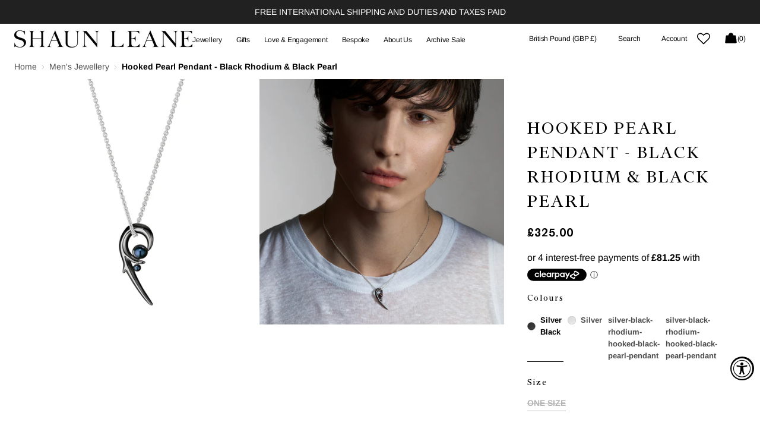

--- FILE ---
content_type: text/html; charset=utf-8
request_url: https://shaunleane.com/collections/men/products/silver-black-rhodium-hooked-black-pearl-pendant
body_size: 62580
content:















<!doctype html>
<html class="no-js" lang="en" data-scheme="light">
  <head>

     <!-- Google Tag Manager -->
<script>(function(w,d,s,l,i){w[l]=w[l]||[];w[l].push({'gtm.start':
new Date().getTime(),event:'gtm.js'});var f=d.getElementsByTagName(s)[0],
j=d.createElement(s),dl=l!='dataLayer'?'&l='+l:'';j.async=true;j.src=
'https://www.googletagmanager.com/gtm.js?id='+i+dl;f.parentNode.insertBefore(j,f);
})(window,document,'script','dataLayer','GTM-W4VDFNP');</script>
<!-- End Google Tag Manager -->

    <meta name="google-site-verification" content="8MvVj4f5U-oCPANoTA6oPqU1u-XSaKvhwfaZFtvk97g" />
    <meta charset="utf-8">
    <meta http-equiv="X-UA-Compatible" content="IE=edge">
    <meta name="viewport" content="width=device-width,initial-scale=1">
    <meta name="theme-color" content="">
    <link rel="canonical" href="https://shaunleane.com/products/silver-black-rhodium-hooked-black-pearl-pendant">
    <link rel="preconnect" href="https://cdn.shopify.com" crossorigin><link rel="icon" type="image/png" href="//shaunleane.com/cdn/shop/files/shaun-leane.gif?crop=center&height=32&v=1613157883&width=32"><style data-shopify>
    /* Basic Commercial Start */
    @font-face {
        font-family: 'BasicCommercial LT Std';
        src: url("//shaunleane.com/cdn/shop/t/305/assets/BasicCommercialLTStd-Blk.woff2?v=84082385956165936951746448100") format('woff2'),
            url("//shaunleane.com/cdn/shop/t/305/assets/BasicCommercialLTStd-Blk.woff?v=39555384460708836601746448099") format('woff');
        font-weight: 900;
        font-style: normal;
        font-display: swap;
    }

    @font-face {
        font-family: 'BasicCommercial LT Std';
        src: url("//shaunleane.com/cdn/shop/t/305/assets/BasicCommercialLTStd-BlkIt.woff2?v=108639522663392232021746448103") format('woff2'),
            url("//shaunleane.com/cdn/shop/t/305/assets/BasicCommercialLTStd-BlkIt.woff?v=174363433619463432421746448102") format('woff');
        font-weight: 900;
        font-style: italic;
        font-display: swap;
    }

    @font-face {
        font-family: 'BasicCommercial LT Std';
        src: url("//shaunleane.com/cdn/shop/t/305/assets/BasicCommercialLTStd-Bold.woff2?v=78325657077028065601746448106") format('woff2'),
            url("//shaunleane.com/cdn/shop/t/305/assets/BasicCommercialLTStd-Bold.woff?v=102838311328639452971746448105") format('woff');
        font-weight: 700;
        font-style: normal;
        font-display: swap;
    }

    @font-face {
        font-family: 'BasicCommercial LT Std';
        src: url("//shaunleane.com/cdn/shop/t/305/assets/BasicCommercialLTStd-BoldIt.woff2?v=175189167040871841861746448108") format('woff2'),
            url("//shaunleane.com/cdn/shop/t/305/assets/BasicCommercialLTStd-BoldIt.woff?v=121451202496826169961746448107") format('woff');
        font-weight: 700;
        font-style: italic;
        font-display: swap;
    }

    @font-face {
        font-family: 'BasicCommercial LT Std';
        src: url("//shaunleane.com/cdn/shop/t/305/assets/BasicCommercialLTStd-Italic.woff2?v=158294084374487921351746448110") format('woff2'),
            url("//shaunleane.com/cdn/shop/t/305/assets/BasicCommercialLTStd-Italic.woff?v=88136999868006414491746448109") format('woff');
        font-weight: 400;
        font-style: italic;
        font-display: swap;
    }

    @font-face {
        font-family: 'BasicCommercial LT Std';
        src: url("//shaunleane.com/cdn/shop/t/305/assets/BasicCommercialLTStd-Lt.woff2?v=159431017722137207351746448113") format('woff2'),
            url("//shaunleane.com/cdn/shop/t/305/assets/BasicCommercialLTStd-Lt.woff?v=37206579750012954031746448112") format('woff');
        font-weight: 300;
        font-style: normal;
        font-display: swap;
    }

    @font-face {
        font-family: 'BasicCommercial LT Std';
        src: url("//shaunleane.com/cdn/shop/t/305/assets/BasicCommercialLTStd-LtIt.woff2?v=179509043402613257411746448117") format('woff2'),
            url("//shaunleane.com/cdn/shop/t/305/assets/BasicCommercialLTStd-LtIt.woff?v=76991176866637743941746448115") format('woff');
        font-weight: 300;
        font-style: italic;
        font-display: swap;
    }

    @font-face {
        font-family: 'BasicCommercial LT Std';
        src: url("//shaunleane.com/cdn/shop/t/305/assets/BasicCommercialLTStd-Roman.woff2?v=157333009150995283591746448120") format('woff2'),
            url("//shaunleane.com/cdn/shop/t/305/assets/BasicCommercialLTStd-Roman.woff?v=66539988399904193241746448118") format('woff');
        font-weight: normal;
        font-style: normal;
        font-display: swap;
    }
    /* Basic Commercial end */

    /* Financier Display Start */
    @font-face {
        font-family: 'Financier Display';
        src: url("//shaunleane.com/cdn/shop/t/305/assets/FinancierDisplay-Bold.woff2?v=123311275337748053931746448185") format('woff2'),
            url("//shaunleane.com/cdn/shop/t/305/assets/FinancierDisplay-Bold.woff?v=86633787190798541271746448183") format('woff');
        font-weight: bold;
        font-style: normal;
        font-display: swap;
    }

    @font-face {
        font-family: 'Financier Display';
        src: url("//shaunleane.com/cdn/shop/t/305/assets/FinancierDisplay-Black.woff2?v=69575873977306078391746448177") format('woff2'),
            url("//shaunleane.com/cdn/shop/t/305/assets/FinancierDisplay-Black.woff?v=4386468002972021791746448176") format('woff');
        font-weight: 900;
        font-style: normal;
        font-display: swap;
    }

    @font-face {
        font-family: 'Financier Display';
        src: url("//shaunleane.com/cdn/shop/t/305/assets/FinancierDisplay-BlackItalic.woff2?v=150147268732198227131746448180") format('woff2'),
            url("//shaunleane.com/cdn/shop/t/305/assets/FinancierDisplay-BlackItalic.woff?v=135070292400660748261746448179") format('woff');
        font-weight: 900;
        font-style: italic;
        font-display: swap;
    }

    @font-face {
        font-family: 'Financier Display';
        src: url("//shaunleane.com/cdn/shop/t/305/assets/FinancierDisplay-LightItalic.woff2?v=105151642014270298521746448202") format('woff2'),
            url("//shaunleane.com/cdn/shop/t/305/assets/FinancierDisplay-LightItalic.woff?v=128334545996950548401746448200") format('woff');
        font-weight: 300;
        font-style: italic;
        font-display: swap;
    }

    @font-face {
        font-family: 'Financier Display';
        src: url("//shaunleane.com/cdn/shop/t/305/assets/FinancierDisplay-Regular.woff2?v=90952479816107983741746448216") format('woff2'),
            url("//shaunleane.com/cdn/shop/t/305/assets/FinancierDisplay-Regular.woff?v=39730706247202236231746448214") format('woff');
        font-weight: normal;
        font-style: normal;
        font-display: swap;
    }

    @font-face {
        font-family: 'Financier Display';
        src: url("//shaunleane.com/cdn/shop/t/305/assets/FinancierDisplay-Medium.woff2?v=183621098166328210661746448207") format('woff2'),
            url("//shaunleane.com/cdn/shop/t/305/assets/FinancierDisplay-Medium.woff?v=177058903707643036141746448206") format('woff');
        font-weight: 500;
        font-style: normal;
        font-display: swap;
    }

    @font-face {
        font-family: 'Financier Display';
        src: url("//shaunleane.com/cdn/shop/t/305/assets/FinancierDisplay-BoldItalic.woff2?v=162819445282316114641746448191") format('woff2'),
            url("//shaunleane.com/cdn/shop/t/305/assets/FinancierDisplay-BoldItalic.woff?v=4624564239070454261746448189") format('woff');
        font-weight: bold;
        font-style: italic;
        font-display: swap;
    }

    @font-face {
        font-family: 'Financier Display';
        src: url("//shaunleane.com/cdn/shop/t/305/assets/FinancierDisplay-Light.woff2?v=155558598838999997491746448196") format('woff2'),
            url("//shaunleane.com/cdn/shop/t/305/assets/FinancierDisplay-Light.woff?v=96508501382964858861746448195") format('woff');
        font-weight: 300;
        font-style: normal;
        font-display: swap;
    }

    @font-face {
        font-family: 'Financier Display';
        src: url("//shaunleane.com/cdn/shop/t/305/assets/FinancierDisplay-MediumItalic.woff2?v=7117713956033990781746448211") format('woff2'),
            url("//shaunleane.com/cdn/shop/t/305/assets/FinancierDisplay-MediumItalic.woff?v=108801091522369583331746448209") format('woff');
        font-weight: 500;
        font-style: italic;
        font-display: swap;
    }

    @font-face {
        font-family: 'Financier Display';
        src: url("//shaunleane.com/cdn/shop/t/305/assets/FinancierDisplay-SemiboldItalic.woff2?v=87827121484155437631746448226") format('woff2'),
            url("//shaunleane.com/cdn/shop/t/305/assets/FinancierDisplay-SemiboldItalic.woff?v=26658076513467688031746448225") format('woff');
        font-weight: 600;
        font-style: italic;
        font-display: swap;
    }

    @font-face {
        font-family: 'Financier Display';
        src: url("//shaunleane.com/cdn/shop/t/305/assets/FinancierDisplay-Semibold.woff2?v=164700568670094009081746448222") format('woff2'),
            url("//shaunleane.com/cdn/shop/t/305/assets/FinancierDisplay-Semibold.woff?v=63645321897693184091746448221") format('woff');
        font-weight: 600;
        font-style: normal;
        font-display: swap;
    }

    @font-face {
        font-family: 'Financier Display';
        src: url("//shaunleane.com/cdn/shop/t/305/assets/FinancierDisplay-RegularItalic.woff2?v=115837839765492945071746448219") format('woff2'),
            url("//shaunleane.com/cdn/shop/t/305/assets/FinancierDisplay-RegularItalic.woff?v=115941629554179113161746448217") format('woff');
        font-weight: normal;
        font-style: italic;
        font-display: swap;
    }
</style>
<link rel="preconnect" href="https://fonts.shopifycdn.com" crossorigin><title>Shaun Leane Hooked Black Pearl Black Rhodium Pendant</title>

    
      <meta name="description" content="Modern and Edgy. Shop Shaun Leane Hooked Black Pearl Black Rhodium Pendant for a timeless and statement jewellery piece.">
    

    

<meta property="og:site_name" content="Shaun Leane">
<meta property="og:url" content="https://shaunleane.com/products/silver-black-rhodium-hooked-black-pearl-pendant">
<meta property="og:title" content="Shaun Leane Hooked Black Pearl Black Rhodium Pendant">
<meta property="og:type" content="product">
<meta property="og:description" content="Modern and Edgy. Shop Shaun Leane Hooked Black Pearl Black Rhodium Pendant for a timeless and statement jewellery piece."><meta property="og:image" content="http://shaunleane.com/cdn/shop/products/CB050.BRBKNOS.jpg?v=1614014258">
  <meta property="og:image:secure_url" content="https://shaunleane.com/cdn/shop/products/CB050.BRBKNOS.jpg?v=1614014258">
  <meta property="og:image:width" content="2835">
  <meta property="og:image:height" content="2835"><meta property="og:price:amount" content="325.00">
  <meta property="og:price:currency" content="GBP"><meta name="twitter:card" content="summary_large_image">
<meta name="twitter:title" content="Shaun Leane Hooked Black Pearl Black Rhodium Pendant">
<meta name="twitter:description" content="Modern and Edgy. Shop Shaun Leane Hooked Black Pearl Black Rhodium Pendant for a timeless and statement jewellery piece.">


    <script src="//shaunleane.com/cdn/shop/t/305/assets/constants.js?v=37383056447335370521746448163" defer="defer"></script>
    <script src="//shaunleane.com/cdn/shop/t/305/assets/pubsub.js?v=34180055027472970951746448274" defer="defer"></script>
    <script src="//shaunleane.com/cdn/shop/t/305/assets/global.min.js?v=114328129127566762051749100824" defer="defer"></script><script src="//shaunleane.com/cdn/shop/t/305/assets/quick-add.js?v=146548005023498117021746448276" defer="defer"></script>
      <script src="//shaunleane.com/cdn/shop/t/305/assets/product-form.js?v=149469441993518066821746448266" defer="defer"></script>
    

    
  <script>window.performance && window.performance.mark && window.performance.mark('shopify.content_for_header.start');</script><meta name="google-site-verification" content="8MvVj4f5U-oCPANoTA6oPqU1u-XSaKvhwfaZFtvk97g">
<meta id="shopify-digital-wallet" name="shopify-digital-wallet" content="/22192487/digital_wallets/dialog">
<meta name="shopify-checkout-api-token" content="635c3f1ade75312ef118a06a914e64e1">
<meta id="in-context-paypal-metadata" data-shop-id="22192487" data-venmo-supported="false" data-environment="production" data-locale="en_US" data-paypal-v4="true" data-currency="GBP">
<link rel="alternate" type="application/json+oembed" href="https://shaunleane.com/products/silver-black-rhodium-hooked-black-pearl-pendant.oembed">
<script async="async" src="/checkouts/internal/preloads.js?locale=en-GB"></script>
<link rel="preconnect" href="https://shop.app" crossorigin="anonymous">
<script async="async" src="https://shop.app/checkouts/internal/preloads.js?locale=en-GB&shop_id=22192487" crossorigin="anonymous"></script>
<script id="apple-pay-shop-capabilities" type="application/json">{"shopId":22192487,"countryCode":"GB","currencyCode":"GBP","merchantCapabilities":["supports3DS"],"merchantId":"gid:\/\/shopify\/Shop\/22192487","merchantName":"Shaun Leane","requiredBillingContactFields":["postalAddress","email","phone"],"requiredShippingContactFields":["postalAddress","email","phone"],"shippingType":"shipping","supportedNetworks":["visa","maestro","masterCard","amex","discover","elo"],"total":{"type":"pending","label":"Shaun Leane","amount":"1.00"},"shopifyPaymentsEnabled":true,"supportsSubscriptions":true}</script>
<script id="shopify-features" type="application/json">{"accessToken":"635c3f1ade75312ef118a06a914e64e1","betas":["rich-media-storefront-analytics"],"domain":"shaunleane.com","predictiveSearch":true,"shopId":22192487,"locale":"en"}</script>
<script>var Shopify = Shopify || {};
Shopify.shop = "shaun-leane.myshopify.com";
Shopify.locale = "en";
Shopify.currency = {"active":"GBP","rate":"1.0"};
Shopify.country = "GB";
Shopify.theme = {"name":"Real Agency","id":179490226555,"schema_name":"Madrid","schema_version":"1.2.0","theme_store_id":2870,"role":"main"};
Shopify.theme.handle = "null";
Shopify.theme.style = {"id":null,"handle":null};
Shopify.cdnHost = "shaunleane.com/cdn";
Shopify.routes = Shopify.routes || {};
Shopify.routes.root = "/";</script>
<script type="module">!function(o){(o.Shopify=o.Shopify||{}).modules=!0}(window);</script>
<script>!function(o){function n(){var o=[];function n(){o.push(Array.prototype.slice.apply(arguments))}return n.q=o,n}var t=o.Shopify=o.Shopify||{};t.loadFeatures=n(),t.autoloadFeatures=n()}(window);</script>
<script>
  window.ShopifyPay = window.ShopifyPay || {};
  window.ShopifyPay.apiHost = "shop.app\/pay";
  window.ShopifyPay.redirectState = null;
</script>
<script id="shop-js-analytics" type="application/json">{"pageType":"product"}</script>
<script defer="defer" async type="module" src="//shaunleane.com/cdn/shopifycloud/shop-js/modules/v2/client.init-shop-cart-sync_BN7fPSNr.en.esm.js"></script>
<script defer="defer" async type="module" src="//shaunleane.com/cdn/shopifycloud/shop-js/modules/v2/chunk.common_Cbph3Kss.esm.js"></script>
<script defer="defer" async type="module" src="//shaunleane.com/cdn/shopifycloud/shop-js/modules/v2/chunk.modal_DKumMAJ1.esm.js"></script>
<script type="module">
  await import("//shaunleane.com/cdn/shopifycloud/shop-js/modules/v2/client.init-shop-cart-sync_BN7fPSNr.en.esm.js");
await import("//shaunleane.com/cdn/shopifycloud/shop-js/modules/v2/chunk.common_Cbph3Kss.esm.js");
await import("//shaunleane.com/cdn/shopifycloud/shop-js/modules/v2/chunk.modal_DKumMAJ1.esm.js");

  window.Shopify.SignInWithShop?.initShopCartSync?.({"fedCMEnabled":true,"windoidEnabled":true});

</script>
<script>
  window.Shopify = window.Shopify || {};
  if (!window.Shopify.featureAssets) window.Shopify.featureAssets = {};
  window.Shopify.featureAssets['shop-js'] = {"shop-cart-sync":["modules/v2/client.shop-cart-sync_CJVUk8Jm.en.esm.js","modules/v2/chunk.common_Cbph3Kss.esm.js","modules/v2/chunk.modal_DKumMAJ1.esm.js"],"init-fed-cm":["modules/v2/client.init-fed-cm_7Fvt41F4.en.esm.js","modules/v2/chunk.common_Cbph3Kss.esm.js","modules/v2/chunk.modal_DKumMAJ1.esm.js"],"init-shop-email-lookup-coordinator":["modules/v2/client.init-shop-email-lookup-coordinator_Cc088_bR.en.esm.js","modules/v2/chunk.common_Cbph3Kss.esm.js","modules/v2/chunk.modal_DKumMAJ1.esm.js"],"init-windoid":["modules/v2/client.init-windoid_hPopwJRj.en.esm.js","modules/v2/chunk.common_Cbph3Kss.esm.js","modules/v2/chunk.modal_DKumMAJ1.esm.js"],"shop-button":["modules/v2/client.shop-button_B0jaPSNF.en.esm.js","modules/v2/chunk.common_Cbph3Kss.esm.js","modules/v2/chunk.modal_DKumMAJ1.esm.js"],"shop-cash-offers":["modules/v2/client.shop-cash-offers_DPIskqss.en.esm.js","modules/v2/chunk.common_Cbph3Kss.esm.js","modules/v2/chunk.modal_DKumMAJ1.esm.js"],"shop-toast-manager":["modules/v2/client.shop-toast-manager_CK7RT69O.en.esm.js","modules/v2/chunk.common_Cbph3Kss.esm.js","modules/v2/chunk.modal_DKumMAJ1.esm.js"],"init-shop-cart-sync":["modules/v2/client.init-shop-cart-sync_BN7fPSNr.en.esm.js","modules/v2/chunk.common_Cbph3Kss.esm.js","modules/v2/chunk.modal_DKumMAJ1.esm.js"],"init-customer-accounts-sign-up":["modules/v2/client.init-customer-accounts-sign-up_CfPf4CXf.en.esm.js","modules/v2/client.shop-login-button_DeIztwXF.en.esm.js","modules/v2/chunk.common_Cbph3Kss.esm.js","modules/v2/chunk.modal_DKumMAJ1.esm.js"],"pay-button":["modules/v2/client.pay-button_CgIwFSYN.en.esm.js","modules/v2/chunk.common_Cbph3Kss.esm.js","modules/v2/chunk.modal_DKumMAJ1.esm.js"],"init-customer-accounts":["modules/v2/client.init-customer-accounts_DQ3x16JI.en.esm.js","modules/v2/client.shop-login-button_DeIztwXF.en.esm.js","modules/v2/chunk.common_Cbph3Kss.esm.js","modules/v2/chunk.modal_DKumMAJ1.esm.js"],"avatar":["modules/v2/client.avatar_BTnouDA3.en.esm.js"],"init-shop-for-new-customer-accounts":["modules/v2/client.init-shop-for-new-customer-accounts_CsZy_esa.en.esm.js","modules/v2/client.shop-login-button_DeIztwXF.en.esm.js","modules/v2/chunk.common_Cbph3Kss.esm.js","modules/v2/chunk.modal_DKumMAJ1.esm.js"],"shop-follow-button":["modules/v2/client.shop-follow-button_BRMJjgGd.en.esm.js","modules/v2/chunk.common_Cbph3Kss.esm.js","modules/v2/chunk.modal_DKumMAJ1.esm.js"],"checkout-modal":["modules/v2/client.checkout-modal_B9Drz_yf.en.esm.js","modules/v2/chunk.common_Cbph3Kss.esm.js","modules/v2/chunk.modal_DKumMAJ1.esm.js"],"shop-login-button":["modules/v2/client.shop-login-button_DeIztwXF.en.esm.js","modules/v2/chunk.common_Cbph3Kss.esm.js","modules/v2/chunk.modal_DKumMAJ1.esm.js"],"lead-capture":["modules/v2/client.lead-capture_DXYzFM3R.en.esm.js","modules/v2/chunk.common_Cbph3Kss.esm.js","modules/v2/chunk.modal_DKumMAJ1.esm.js"],"shop-login":["modules/v2/client.shop-login_CA5pJqmO.en.esm.js","modules/v2/chunk.common_Cbph3Kss.esm.js","modules/v2/chunk.modal_DKumMAJ1.esm.js"],"payment-terms":["modules/v2/client.payment-terms_BxzfvcZJ.en.esm.js","modules/v2/chunk.common_Cbph3Kss.esm.js","modules/v2/chunk.modal_DKumMAJ1.esm.js"]};
</script>
<script>(function() {
  var isLoaded = false;
  function asyncLoad() {
    if (isLoaded) return;
    isLoaded = true;
    var urls = ["https:\/\/str.rise-ai.com\/?shop=shaun-leane.myshopify.com","https:\/\/strn.rise-ai.com\/?shop=shaun-leane.myshopify.com","https:\/\/static.klaviyo.com\/onsite\/js\/klaviyo.js?company_id=UvQiNZ\u0026shop=shaun-leane.myshopify.com","https:\/\/static.klaviyo.com\/onsite\/js\/klaviyo.js?company_id=UvQiNZ\u0026shop=shaun-leane.myshopify.com","https:\/\/wishlisthero-assets.revampco.com\/store-front\/bundle2.js?shop=shaun-leane.myshopify.com"];
    for (var i = 0; i < urls.length; i++) {
      var s = document.createElement('script');
      s.type = 'text/javascript';
      s.async = true;
      s.src = urls[i];
      var x = document.getElementsByTagName('script')[0];
      x.parentNode.insertBefore(s, x);
    }
  };
  if(window.attachEvent) {
    window.attachEvent('onload', asyncLoad);
  } else {
    window.addEventListener('load', asyncLoad, false);
  }
})();</script>
<script id="__st">var __st={"a":22192487,"offset":0,"reqid":"50e7b111-9e31-46ec-8cbc-ef0fc63db689-1769752814","pageurl":"shaunleane.com\/collections\/men\/products\/silver-black-rhodium-hooked-black-pearl-pendant","u":"9027772dc9f3","p":"product","rtyp":"product","rid":6204274770096};</script>
<script>window.ShopifyPaypalV4VisibilityTracking = true;</script>
<script id="captcha-bootstrap">!function(){'use strict';const t='contact',e='account',n='new_comment',o=[[t,t],['blogs',n],['comments',n],[t,'customer']],c=[[e,'customer_login'],[e,'guest_login'],[e,'recover_customer_password'],[e,'create_customer']],r=t=>t.map((([t,e])=>`form[action*='/${t}']:not([data-nocaptcha='true']) input[name='form_type'][value='${e}']`)).join(','),a=t=>()=>t?[...document.querySelectorAll(t)].map((t=>t.form)):[];function s(){const t=[...o],e=r(t);return a(e)}const i='password',u='form_key',d=['recaptcha-v3-token','g-recaptcha-response','h-captcha-response',i],f=()=>{try{return window.sessionStorage}catch{return}},m='__shopify_v',_=t=>t.elements[u];function p(t,e,n=!1){try{const o=window.sessionStorage,c=JSON.parse(o.getItem(e)),{data:r}=function(t){const{data:e,action:n}=t;return t[m]||n?{data:e,action:n}:{data:t,action:n}}(c);for(const[e,n]of Object.entries(r))t.elements[e]&&(t.elements[e].value=n);n&&o.removeItem(e)}catch(o){console.error('form repopulation failed',{error:o})}}const l='form_type',E='cptcha';function T(t){t.dataset[E]=!0}const w=window,h=w.document,L='Shopify',v='ce_forms',y='captcha';let A=!1;((t,e)=>{const n=(g='f06e6c50-85a8-45c8-87d0-21a2b65856fe',I='https://cdn.shopify.com/shopifycloud/storefront-forms-hcaptcha/ce_storefront_forms_captcha_hcaptcha.v1.5.2.iife.js',D={infoText:'Protected by hCaptcha',privacyText:'Privacy',termsText:'Terms'},(t,e,n)=>{const o=w[L][v],c=o.bindForm;if(c)return c(t,g,e,D).then(n);var r;o.q.push([[t,g,e,D],n]),r=I,A||(h.body.append(Object.assign(h.createElement('script'),{id:'captcha-provider',async:!0,src:r})),A=!0)});var g,I,D;w[L]=w[L]||{},w[L][v]=w[L][v]||{},w[L][v].q=[],w[L][y]=w[L][y]||{},w[L][y].protect=function(t,e){n(t,void 0,e),T(t)},Object.freeze(w[L][y]),function(t,e,n,w,h,L){const[v,y,A,g]=function(t,e,n){const i=e?o:[],u=t?c:[],d=[...i,...u],f=r(d),m=r(i),_=r(d.filter((([t,e])=>n.includes(e))));return[a(f),a(m),a(_),s()]}(w,h,L),I=t=>{const e=t.target;return e instanceof HTMLFormElement?e:e&&e.form},D=t=>v().includes(t);t.addEventListener('submit',(t=>{const e=I(t);if(!e)return;const n=D(e)&&!e.dataset.hcaptchaBound&&!e.dataset.recaptchaBound,o=_(e),c=g().includes(e)&&(!o||!o.value);(n||c)&&t.preventDefault(),c&&!n&&(function(t){try{if(!f())return;!function(t){const e=f();if(!e)return;const n=_(t);if(!n)return;const o=n.value;o&&e.removeItem(o)}(t);const e=Array.from(Array(32),(()=>Math.random().toString(36)[2])).join('');!function(t,e){_(t)||t.append(Object.assign(document.createElement('input'),{type:'hidden',name:u})),t.elements[u].value=e}(t,e),function(t,e){const n=f();if(!n)return;const o=[...t.querySelectorAll(`input[type='${i}']`)].map((({name:t})=>t)),c=[...d,...o],r={};for(const[a,s]of new FormData(t).entries())c.includes(a)||(r[a]=s);n.setItem(e,JSON.stringify({[m]:1,action:t.action,data:r}))}(t,e)}catch(e){console.error('failed to persist form',e)}}(e),e.submit())}));const S=(t,e)=>{t&&!t.dataset[E]&&(n(t,e.some((e=>e===t))),T(t))};for(const o of['focusin','change'])t.addEventListener(o,(t=>{const e=I(t);D(e)&&S(e,y())}));const B=e.get('form_key'),M=e.get(l),P=B&&M;t.addEventListener('DOMContentLoaded',(()=>{const t=y();if(P)for(const e of t)e.elements[l].value===M&&p(e,B);[...new Set([...A(),...v().filter((t=>'true'===t.dataset.shopifyCaptcha))])].forEach((e=>S(e,t)))}))}(h,new URLSearchParams(w.location.search),n,t,e,['guest_login'])})(!0,!0)}();</script>
<script integrity="sha256-4kQ18oKyAcykRKYeNunJcIwy7WH5gtpwJnB7kiuLZ1E=" data-source-attribution="shopify.loadfeatures" defer="defer" src="//shaunleane.com/cdn/shopifycloud/storefront/assets/storefront/load_feature-a0a9edcb.js" crossorigin="anonymous"></script>
<script crossorigin="anonymous" defer="defer" src="//shaunleane.com/cdn/shopifycloud/storefront/assets/shopify_pay/storefront-65b4c6d7.js?v=20250812"></script>
<script data-source-attribution="shopify.dynamic_checkout.dynamic.init">var Shopify=Shopify||{};Shopify.PaymentButton=Shopify.PaymentButton||{isStorefrontPortableWallets:!0,init:function(){window.Shopify.PaymentButton.init=function(){};var t=document.createElement("script");t.src="https://shaunleane.com/cdn/shopifycloud/portable-wallets/latest/portable-wallets.en.js",t.type="module",document.head.appendChild(t)}};
</script>
<script data-source-attribution="shopify.dynamic_checkout.buyer_consent">
  function portableWalletsHideBuyerConsent(e){var t=document.getElementById("shopify-buyer-consent"),n=document.getElementById("shopify-subscription-policy-button");t&&n&&(t.classList.add("hidden"),t.setAttribute("aria-hidden","true"),n.removeEventListener("click",e))}function portableWalletsShowBuyerConsent(e){var t=document.getElementById("shopify-buyer-consent"),n=document.getElementById("shopify-subscription-policy-button");t&&n&&(t.classList.remove("hidden"),t.removeAttribute("aria-hidden"),n.addEventListener("click",e))}window.Shopify?.PaymentButton&&(window.Shopify.PaymentButton.hideBuyerConsent=portableWalletsHideBuyerConsent,window.Shopify.PaymentButton.showBuyerConsent=portableWalletsShowBuyerConsent);
</script>
<script data-source-attribution="shopify.dynamic_checkout.cart.bootstrap">document.addEventListener("DOMContentLoaded",(function(){function t(){return document.querySelector("shopify-accelerated-checkout-cart, shopify-accelerated-checkout")}if(t())Shopify.PaymentButton.init();else{new MutationObserver((function(e,n){t()&&(Shopify.PaymentButton.init(),n.disconnect())})).observe(document.body,{childList:!0,subtree:!0})}}));
</script>
<script id='scb4127' type='text/javascript' async='' src='https://shaunleane.com/cdn/shopifycloud/privacy-banner/storefront-banner.js'></script><link id="shopify-accelerated-checkout-styles" rel="stylesheet" media="screen" href="https://shaunleane.com/cdn/shopifycloud/portable-wallets/latest/accelerated-checkout-backwards-compat.css" crossorigin="anonymous">
<style id="shopify-accelerated-checkout-cart">
        #shopify-buyer-consent {
  margin-top: 1em;
  display: inline-block;
  width: 100%;
}

#shopify-buyer-consent.hidden {
  display: none;
}

#shopify-subscription-policy-button {
  background: none;
  border: none;
  padding: 0;
  text-decoration: underline;
  font-size: inherit;
  cursor: pointer;
}

#shopify-subscription-policy-button::before {
  box-shadow: none;
}

      </style>
<script id="sections-script" data-sections="main-product,header" defer="defer" src="//shaunleane.com/cdn/shop/t/305/compiled_assets/scripts.js?v=56906"></script>
<script>window.performance && window.performance.mark && window.performance.mark('shopify.content_for_header.end');</script>
  <!-- "snippets/shogun-products.liquid" was not rendered, the associated app was uninstalled -->



    <style data-shopify>
          @font-face {
  font-family: "Instrument Sans";
  font-weight: 500;
  font-style: normal;
  font-display: swap;
  src: url("//shaunleane.com/cdn/fonts/instrument_sans/instrumentsans_n5.1ce463e1cc056566f977610764d93d4704464858.woff2") format("woff2"),
       url("//shaunleane.com/cdn/fonts/instrument_sans/instrumentsans_n5.9079eb7bba230c9d8d8d3a7d101aa9d9f40b6d14.woff") format("woff");
}

          @font-face {
  font-family: "Instrument Sans";
  font-weight: 500;
  font-style: normal;
  font-display: swap;
  src: url("//shaunleane.com/cdn/fonts/instrument_sans/instrumentsans_n5.1ce463e1cc056566f977610764d93d4704464858.woff2") format("woff2"),
       url("//shaunleane.com/cdn/fonts/instrument_sans/instrumentsans_n5.9079eb7bba230c9d8d8d3a7d101aa9d9f40b6d14.woff") format("woff");
}

          @font-face {
  font-family: "Instrument Sans";
  font-weight: 400;
  font-style: normal;
  font-display: swap;
  src: url("//shaunleane.com/cdn/fonts/instrument_sans/instrumentsans_n4.db86542ae5e1596dbdb28c279ae6c2086c4c5bfa.woff2") format("woff2"),
       url("//shaunleane.com/cdn/fonts/instrument_sans/instrumentsans_n4.510f1b081e58d08c30978f465518799851ef6d8b.woff") format("woff");
}

          @font-face {
  font-family: Arimo;
  font-weight: 400;
  font-style: normal;
  font-display: swap;
  src: url("//shaunleane.com/cdn/fonts/arimo/arimo_n4.a7efb558ca22d2002248bbe6f302a98edee38e35.woff2") format("woff2"),
       url("//shaunleane.com/cdn/fonts/arimo/arimo_n4.0da809f7d1d5ede2a73be7094ac00741efdb6387.woff") format("woff");
}

          @font-face {
  font-family: Arimo;
  font-weight: 400;
  font-style: normal;
  font-display: swap;
  src: url("//shaunleane.com/cdn/fonts/arimo/arimo_n4.a7efb558ca22d2002248bbe6f302a98edee38e35.woff2") format("woff2"),
       url("//shaunleane.com/cdn/fonts/arimo/arimo_n4.0da809f7d1d5ede2a73be7094ac00741efdb6387.woff") format("woff");
}

          @font-face {
  font-family: Arimo;
  font-weight: 400;
  font-style: normal;
  font-display: swap;
  src: url("//shaunleane.com/cdn/fonts/arimo/arimo_n4.a7efb558ca22d2002248bbe6f302a98edee38e35.woff2") format("woff2"),
       url("//shaunleane.com/cdn/fonts/arimo/arimo_n4.0da809f7d1d5ede2a73be7094ac00741efdb6387.woff") format("woff");
}

          @font-face {
  font-family: Arimo;
  font-weight: 400;
  font-style: normal;
  font-display: swap;
  src: url("//shaunleane.com/cdn/fonts/arimo/arimo_n4.a7efb558ca22d2002248bbe6f302a98edee38e35.woff2") format("woff2"),
       url("//shaunleane.com/cdn/fonts/arimo/arimo_n4.0da809f7d1d5ede2a73be7094ac00741efdb6387.woff") format("woff");
}

          @font-face {
  font-family: Arimo;
  font-weight: 400;
  font-style: normal;
  font-display: swap;
  src: url("//shaunleane.com/cdn/fonts/arimo/arimo_n4.a7efb558ca22d2002248bbe6f302a98edee38e35.woff2") format("woff2"),
       url("//shaunleane.com/cdn/fonts/arimo/arimo_n4.0da809f7d1d5ede2a73be7094ac00741efdb6387.woff") format("woff");
}

          @font-face {
  font-family: Arimo;
  font-weight: 400;
  font-style: normal;
  font-display: swap;
  src: url("//shaunleane.com/cdn/fonts/arimo/arimo_n4.a7efb558ca22d2002248bbe6f302a98edee38e35.woff2") format("woff2"),
       url("//shaunleane.com/cdn/fonts/arimo/arimo_n4.0da809f7d1d5ede2a73be7094ac00741efdb6387.woff") format("woff");
}

          @font-face {
  font-family: "Instrument Sans";
  font-weight: 400;
  font-style: normal;
  font-display: swap;
  src: url("//shaunleane.com/cdn/fonts/instrument_sans/instrumentsans_n4.db86542ae5e1596dbdb28c279ae6c2086c4c5bfa.woff2") format("woff2"),
       url("//shaunleane.com/cdn/fonts/instrument_sans/instrumentsans_n4.510f1b081e58d08c30978f465518799851ef6d8b.woff") format("woff");
}

          
          @font-face {
  font-family: Arimo;
  font-weight: 400;
  font-style: normal;
  font-display: swap;
  src: url("//shaunleane.com/cdn/fonts/arimo/arimo_n4.a7efb558ca22d2002248bbe6f302a98edee38e35.woff2") format("woff2"),
       url("//shaunleane.com/cdn/fonts/arimo/arimo_n4.0da809f7d1d5ede2a73be7094ac00741efdb6387.woff") format("woff");
}

          @font-face {
  font-family: Arimo;
  font-weight: 500;
  font-style: normal;
  font-display: swap;
  src: url("//shaunleane.com/cdn/fonts/arimo/arimo_n5.a6cc016de05b75be63cb193704728ed8065f04bb.woff2") format("woff2"),
       url("//shaunleane.com/cdn/fonts/arimo/arimo_n5.e0d510a292c8c9059b1fcf519004ca9d3a6015a2.woff") format("woff");
}

          @font-face {
  font-family: Arimo;
  font-weight: 700;
  font-style: normal;
  font-display: swap;
  src: url("//shaunleane.com/cdn/fonts/arimo/arimo_n7.1d2d0638e6a1228d86beb0e10006e3280ccb2d04.woff2") format("woff2"),
       url("//shaunleane.com/cdn/fonts/arimo/arimo_n7.f4b9139e8eac4a17b38b8707044c20f54c3be479.woff") format("woff");
}

          @font-face {
  font-family: Arimo;
  font-weight: 400;
  font-style: italic;
  font-display: swap;
  src: url("//shaunleane.com/cdn/fonts/arimo/arimo_i4.438ddb21a1b98c7230698d70dc1a21df235701b2.woff2") format("woff2"),
       url("//shaunleane.com/cdn/fonts/arimo/arimo_i4.0e1908a0dc1ec32fabb5a03a0c9ee2083f82e3d7.woff") format("woff");
}

          @font-face {
  font-family: "Instrument Sans";
  font-weight: 500;
  font-style: italic;
  font-display: swap;
  src: url("//shaunleane.com/cdn/fonts/instrument_sans/instrumentsans_i5.d2033775d4997e4dcd0d47ebdd5234b5c14e3f53.woff2") format("woff2"),
       url("//shaunleane.com/cdn/fonts/instrument_sans/instrumentsans_i5.8e3cfa86b65acf809ce72bc4f9b58f185ef6b8c7.woff") format("woff");
}

          @font-face {
  font-family: Arimo;
  font-weight: 700;
  font-style: italic;
  font-display: swap;
  src: url("//shaunleane.com/cdn/fonts/arimo/arimo_i7.b9f09537c29041ec8d51f8cdb7c9b8e4f1f82cb1.woff2") format("woff2"),
       url("//shaunleane.com/cdn/fonts/arimo/arimo_i7.ec659fc855f754fd0b1bd052e606bba1058f73da.woff") format("woff");
}


          
        :root,
          	[data-scheme=light] .color-background-1 {
          		--color-background: 255,255,255;
              --color-background-secondary: 245,245,245;
          		
          			--gradient-background: #ffffff;
          		
          		--color-foreground: 0, 0, 0;
          		--color-foreground-secondary: 0, 0, 0;
          		--color-foreground-title: 0, 0, 0;

          		--color-button-text: 249, 249, 249;
          		--color-button-text-hover: 249, 249, 249;
          		--color-button: 0, 0, 0;
          		--color-button-hover: 40, 40, 40;

          		--color-button-secondary: 235, 235, 235;
          		--color-button-secondary-hover: 238, 238, 238;
          		--color-button-secondary-text: 0, 0, 0;
          		--color-button-secondary-text-hover: 0, 0, 0;

          		--color-button-tertiary-text: 0, 0, 0;
          		--color-button-tertiary-text-hover: 255, 255, 255;
          		--color-button-tertiary: 0, 0, 0;
          		--color-button-tertiary-hover: 0, 0, 0;

          		--color-overlay: 255, 255, 255;
          		--color-border-input: 204, 204, 204;
          		--color-border-input-hover: 128, 128, 128;
          		--color-background-input: 255, 255, 255;
          		--color-border: 255, 255, 255;
          	}
          	@media (prefers-color-scheme: light) {
        	:root,
          		[data-scheme=auto] .color-background-1 {
          			--color-background: 255,255,255;
                --color-background-secondaryu: 245,245,245;
          			
          				--gradient-background: #ffffff;
          			
          			--color-foreground: 0, 0, 0;
          			--color-foreground-secondary: 0, 0, 0;
          			--color-foreground-title: 0, 0, 0;

          			--color-button-text: 249, 249, 249;
          			--color-button-text-hover: 249, 249, 249;
          			--color-button: 0, 0, 0;
          			--color-button-hover: 40, 40, 40;

          			--color-button-secondary: 235, 235, 235;
          			--color-button-secondary-hover: 238, 238, 238;
          			--color-button-secondary-text: 0, 0, 0;
          			--color-button-secondary-text-hover: 0, 0, 0;

          			--color-button-tertiary-text: 0, 0, 0;
          			--color-button-tertiary-text-hover: 255, 255, 255;
          			--color-button-tertiary: 0, 0, 0;
          			--color-button-tertiary-hover: 0, 0, 0;

          			--color-overlay: 255, 255, 255;
          			--color-border-input: 204, 204, 204;
          			--color-border-input-hover: 128, 128, 128;
          			--color-background-input: 255, 255, 255;
          			--color-border: 255, 255, 255;
          		}
          	}
          
        
          	[data-scheme=light] .color-background-2 {
          		--color-background: 34,33,33;
              --color-background-secondary: 34,33,33;
          		
          			--gradient-background: #222121;
          		
          		--color-foreground: 255, 255, 255;
          		--color-foreground-secondary: 169, 169, 169;
          		--color-foreground-title: 255, 255, 255;

          		--color-button-text: 0, 0, 0;
          		--color-button-text-hover: 0, 0, 0;
          		--color-button: 255, 255, 255;
          		--color-button-hover: 238, 238, 238;

          		--color-button-secondary: 0, 0, 0;
          		--color-button-secondary-hover: 40, 40, 40;
          		--color-button-secondary-text: 255, 255, 255;
          		--color-button-secondary-text-hover: 255, 255, 255;

          		--color-button-tertiary-text: 255, 255, 255;
          		--color-button-tertiary-text-hover: 0, 0, 0;
          		--color-button-tertiary: 255, 255, 255;
          		--color-button-tertiary-hover: 255, 255, 255;

          		--color-overlay: 34, 33, 33;
          		--color-border-input: 62, 62, 62;
          		--color-border-input-hover: 62, 62, 62;
          		--color-background-input: 53, 53, 53;
          		--color-border: 222, 217, 212;
          	}
          	@media (prefers-color-scheme: light) {
        	
          		[data-scheme=auto] .color-background-2 {
          			--color-background: 34,33,33;
                --color-background-secondaryu: 34,33,33;
          			
          				--gradient-background: #222121;
          			
          			--color-foreground: 255, 255, 255;
          			--color-foreground-secondary: 169, 169, 169;
          			--color-foreground-title: 255, 255, 255;

          			--color-button-text: 0, 0, 0;
          			--color-button-text-hover: 0, 0, 0;
          			--color-button: 255, 255, 255;
          			--color-button-hover: 238, 238, 238;

          			--color-button-secondary: 0, 0, 0;
          			--color-button-secondary-hover: 40, 40, 40;
          			--color-button-secondary-text: 255, 255, 255;
          			--color-button-secondary-text-hover: 255, 255, 255;

          			--color-button-tertiary-text: 255, 255, 255;
          			--color-button-tertiary-text-hover: 0, 0, 0;
          			--color-button-tertiary: 255, 255, 255;
          			--color-button-tertiary-hover: 255, 255, 255;

          			--color-overlay: 34, 33, 33;
          			--color-border-input: 62, 62, 62;
          			--color-border-input-hover: 62, 62, 62;
          			--color-background-input: 53, 53, 53;
          			--color-border: 222, 217, 212;
          		}
          	}
          
        
          	[data-scheme=light] .color-scheme-3802e552-5956-4164-b426-fb42ae93c4d9 {
          		--color-background: 204,193,175;
              --color-background-secondary: 245,245,245;
          		
          			--gradient-background: #ccc1af;
          		
          		--color-foreground: 0, 0, 0;
          		--color-foreground-secondary: 77, 77, 77;
          		--color-foreground-title: 0, 0, 0;

          		--color-button-text: 249, 249, 249;
          		--color-button-text-hover: 249, 249, 249;
          		--color-button: 204, 193, 175;
          		--color-button-hover: 204, 193, 175;

          		--color-button-secondary: 235, 235, 235;
          		--color-button-secondary-hover: 238, 238, 238;
          		--color-button-secondary-text: 0, 0, 0;
          		--color-button-secondary-text-hover: 0, 0, 0;

          		--color-button-tertiary-text: 0, 0, 0;
          		--color-button-tertiary-text-hover: 255, 255, 255;
          		--color-button-tertiary: 0, 0, 0;
          		--color-button-tertiary-hover: 0, 0, 0;

          		--color-overlay: 204, 193, 175;
          		--color-border-input: 204, 204, 204;
          		--color-border-input-hover: 128, 128, 128;
          		--color-background-input: 255, 255, 255;
          		--color-border: 225, 225, 225;
          	}
          	@media (prefers-color-scheme: light) {
        	
          		[data-scheme=auto] .color-scheme-3802e552-5956-4164-b426-fb42ae93c4d9 {
          			--color-background: 204,193,175;
                --color-background-secondaryu: 245,245,245;
          			
          				--gradient-background: #ccc1af;
          			
          			--color-foreground: 0, 0, 0;
          			--color-foreground-secondary: 77, 77, 77;
          			--color-foreground-title: 0, 0, 0;

          			--color-button-text: 249, 249, 249;
          			--color-button-text-hover: 249, 249, 249;
          			--color-button: 204, 193, 175;
          			--color-button-hover: 204, 193, 175;

          			--color-button-secondary: 235, 235, 235;
          			--color-button-secondary-hover: 238, 238, 238;
          			--color-button-secondary-text: 0, 0, 0;
          			--color-button-secondary-text-hover: 0, 0, 0;

          			--color-button-tertiary-text: 0, 0, 0;
          			--color-button-tertiary-text-hover: 255, 255, 255;
          			--color-button-tertiary: 0, 0, 0;
          			--color-button-tertiary-hover: 0, 0, 0;

          			--color-overlay: 204, 193, 175;
          			--color-border-input: 204, 204, 204;
          			--color-border-input-hover: 128, 128, 128;
          			--color-background-input: 255, 255, 255;
          			--color-border: 225, 225, 225;
          		}
          	}
          
        
          	[data-scheme=light] .color-scheme-229f03a5-5620-493a-983b-2defa7a93f71 {
          		--color-background: 255,255,255;
              --color-background-secondary: 245,245,245;
          		
          			--gradient-background: #ffffff;
          		
          		--color-foreground: 255, 255, 255;
          		--color-foreground-secondary: 255, 255, 255;
          		--color-foreground-title: 255, 255, 255;

          		--color-button-text: 249, 249, 249;
          		--color-button-text-hover: 249, 249, 249;
          		--color-button: 0, 0, 0;
          		--color-button-hover: 40, 40, 40;

          		--color-button-secondary: 235, 235, 235;
          		--color-button-secondary-hover: 238, 238, 238;
          		--color-button-secondary-text: 0, 0, 0;
          		--color-button-secondary-text-hover: 0, 0, 0;

          		--color-button-tertiary-text: 255, 255, 255;
          		--color-button-tertiary-text-hover: 0, 0, 0;
          		--color-button-tertiary: 255, 255, 255;
          		--color-button-tertiary-hover: 255, 255, 255;

          		--color-overlay: 0, 0, 0;
          		--color-border-input: 204, 204, 204;
          		--color-border-input-hover: 128, 128, 128;
          		--color-background-input: 255, 255, 255;
          		--color-border: 255, 255, 255;
          	}
          	@media (prefers-color-scheme: light) {
        	
          		[data-scheme=auto] .color-scheme-229f03a5-5620-493a-983b-2defa7a93f71 {
          			--color-background: 255,255,255;
                --color-background-secondaryu: 245,245,245;
          			
          				--gradient-background: #ffffff;
          			
          			--color-foreground: 255, 255, 255;
          			--color-foreground-secondary: 255, 255, 255;
          			--color-foreground-title: 255, 255, 255;

          			--color-button-text: 249, 249, 249;
          			--color-button-text-hover: 249, 249, 249;
          			--color-button: 0, 0, 0;
          			--color-button-hover: 40, 40, 40;

          			--color-button-secondary: 235, 235, 235;
          			--color-button-secondary-hover: 238, 238, 238;
          			--color-button-secondary-text: 0, 0, 0;
          			--color-button-secondary-text-hover: 0, 0, 0;

          			--color-button-tertiary-text: 255, 255, 255;
          			--color-button-tertiary-text-hover: 0, 0, 0;
          			--color-button-tertiary: 255, 255, 255;
          			--color-button-tertiary-hover: 255, 255, 255;

          			--color-overlay: 0, 0, 0;
          			--color-border-input: 204, 204, 204;
          			--color-border-input-hover: 128, 128, 128;
          			--color-background-input: 255, 255, 255;
          			--color-border: 255, 255, 255;
          		}
          	}
          
        
          	[data-scheme=light] .color-scheme-7db1e6ef-446b-49f8-afdc-8a7096fc65bd {
          		--color-background: 0,0,0;
              --color-background-secondary: 0,0,0;
          		
          			--gradient-background: #000000;
          		
          		--color-foreground: 0, 0, 0;
          		--color-foreground-secondary: 0, 0, 0;
          		--color-foreground-title: 0, 0, 0;

          		--color-button-text: 0, 0, 0;
          		--color-button-text-hover: 0, 0, 0;
          		--color-button: 0, 0, 0;
          		--color-button-hover: 0, 0, 0;

          		--color-button-secondary: 0, 0, 0;
          		--color-button-secondary-hover: 0, 0, 0;
          		--color-button-secondary-text: 0, 0, 0;
          		--color-button-secondary-text-hover: 0, 0, 0;

          		--color-button-tertiary-text: 0, 0, 0;
          		--color-button-tertiary-text-hover: 0, 0, 0;
          		--color-button-tertiary: 0, 0, 0;
          		--color-button-tertiary-hover: 0, 0, 0;

          		--color-overlay: 0, 0, 0;
          		--color-border-input: 0, 0, 0;
          		--color-border-input-hover: 0, 0, 0;
          		--color-background-input: 0, 0, 0;
          		--color-border: 0, 0, 0;
          	}
          	@media (prefers-color-scheme: light) {
        	
          		[data-scheme=auto] .color-scheme-7db1e6ef-446b-49f8-afdc-8a7096fc65bd {
          			--color-background: 0,0,0;
                --color-background-secondaryu: 0,0,0;
          			
          				--gradient-background: #000000;
          			
          			--color-foreground: 0, 0, 0;
          			--color-foreground-secondary: 0, 0, 0;
          			--color-foreground-title: 0, 0, 0;

          			--color-button-text: 0, 0, 0;
          			--color-button-text-hover: 0, 0, 0;
          			--color-button: 0, 0, 0;
          			--color-button-hover: 0, 0, 0;

          			--color-button-secondary: 0, 0, 0;
          			--color-button-secondary-hover: 0, 0, 0;
          			--color-button-secondary-text: 0, 0, 0;
          			--color-button-secondary-text-hover: 0, 0, 0;

          			--color-button-tertiary-text: 0, 0, 0;
          			--color-button-tertiary-text-hover: 0, 0, 0;
          			--color-button-tertiary: 0, 0, 0;
          			--color-button-tertiary-hover: 0, 0, 0;

          			--color-overlay: 0, 0, 0;
          			--color-border-input: 0, 0, 0;
          			--color-border-input-hover: 0, 0, 0;
          			--color-background-input: 0, 0, 0;
          			--color-border: 0, 0, 0;
          		}
          	}
          

          body, .color-background-1, .color-background-2, .color-scheme-3802e552-5956-4164-b426-fb42ae93c4d9, .color-scheme-229f03a5-5620-493a-983b-2defa7a93f71, .color-scheme-7db1e6ef-446b-49f8-afdc-8a7096fc65bd {
          color: rgba(var(--color-foreground));
          /*background-color: rgb(var(--color-background));*/
          background: rgb(var(--color-background));
	        background: var(--gradient-background);
          background-attachment: fixed;
          }

          :root {
          	--announcement-height: 0px;
          	--header-height: 0px;
          	--breadcrumbs-height: 0px;

          	--spaced-section: 5rem;
						
						--border-radius-media: 0px;

          	--font-body-family: Arimo, sans-serif;
          	--font-body-style: normal;
          	--font-body-weight: 400;

          	--font-body-scale: 1.6;
          	--font-body-second-scale: 1.4;
          	--font-body-line-height: 1.6;

          	--font-heading-family: "Instrument Sans", sans-serif;
          	--font-heading-style: normal;
          	--font-heading-weight: 500;
          	--font-heading-letter-spacing: 0.5em;
          	--font-heading-line-height: 1.3;

          	--font-subtitle-family: Arimo, sans-serif;
          	--font-subtitle-style: normal;
          	--font-subtitle-weight: 400;
          	--font-subtitle-text-transform: none;
          	--font-subtitle-scale: 1.34;

          	--font-heading-h1-scale: 1.2;
          	--font-heading-h2-scale: 1.2;
          	--font-heading-h3-scale: 1.2;

          	--font-heading-card-family: "Instrument Sans", sans-serif;
          	--font-heading-card-style: normal;
          	--font-heading-card-weight: 500;
          	--font-text-card-family: "Instrument Sans", sans-serif;
          	--font-text-card-style: normal;
          	--font-text-card-weight: 400;
          	--font-heading-card-letter-spacing: 0em;


          	--font-heading-card-scale: 1.09;
          	--font-text-card-scale: 1.4;

          	--font-button-family: Arimo, sans-serif;
          	--font-button-style: normal;
          	--font-button-weight: 400;
          	--font-button-text-transform: uppercase;
          	--font-button-scale: 1.1;

          	--font-button-family: Arimo, sans-serif;
          	--font-button-style: normal;
          	--font-button-weight: 400;
          	--font-button-text-transform: uppercase;
          	--font-button-letter-spacing: 0.6em;
          	--font-subtitle-letter-spacing: -0.2em;;

          	--font-header-menu-family: Arimo, sans-serif;
          	--font-header-menu-style: normal;
          	--font-header-menu-weight: 400;
          	--font-header-menu-scale: 1.34;
          	--font-header-menu-letter-spacing: -0.2em;
          	--font-header-menu-text-transform: none;

          	--font-footer-menu-family: Arimo, sans-serif;
          	--font-footer-menu-style: normal;
          	--font-footer-menu-weight: 400;
            --font-footer-menu-scale: 1.34;
            --font-footer-menu-letter-spacing: -0.2em;
          	--font-footer-menu-text-transform: none;

          	--font-popups-heading-family: Arimo, sans-serif;
            --font-popups-heading-style: normal;
            --font-popups-heading-weight: 400;
            --font-popups-text-family: "Instrument Sans", sans-serif;
            --font-popups-text-style: normal;
            --font-popups-text-weight: 400;
            --font-popup-heading-scale: 1.23;
            --font-popup-desc-scale: 1.0;
            --font-popup-text-scale: 1.07;
            --font-notification-heading-scale: 1.0;
            --font-notification-text-scale: 1.0;

          	--border-radius-button: 0px;
          	--payment-terms-background-color: ;
          	--color-card-price-new: 0, 0, 0;
          	--color-card-price-old: 153, 153, 153;
            --color-badge-sale-background: 255, 255, 255;
		      	--color-badge-sale-text: 0, 0, 0;
            --color-badge-soldout-background: 255, 255, 255;
            --color-badge-soldout-text: 0, 0, 0;
            --color-badge-custom-background: 255, 255, 255;
            --color-badge-custom-text: 0, 0, 0;
            --color-product-card-slider-control: 0, 0, 0;
          }

          @media screen and (min-width: 990px) {
          	:root {
          		--spaced-section: 16rem;
          	}
          }

          *,
          *::before,
          *::after {
            box-sizing: inherit;
          }

          html {
            box-sizing: border-box;
            font-size: 10px;
            height: 100%;
          }

          body {
            position: relative;
            display: grid;
            grid-template-rows: auto auto 1fr auto;
            grid-template-columns: 100%;
            min-height: 100%;
            margin: 0;
            font-size: calc(var(--font-body-scale) * 1rem);
            line-height: var(--font-body-line-height);
            font-family: var(--font-body-family);
            font-style: var(--font-body-style);
            font-weight: var(--font-body-weight);
            overflow-x: hidden;
          }
          
    </style>
    <style data-shopify>
  
  [data-scheme=dark] .color-background-1 {
  	--color-background: 31, 31, 31;
  	--color-overlay: 0, 0, 0;
  	--gradient-background: rgb(31, 31, 31);
  	--color-foreground: 255, 255, 255;
  	--color-foreground-secondary: 169, 169, 169;
  	--color-foreground-title: 255, 255, 255;
  	--color-border-input: 53, 53, 53;
  	--color-border-input-hover: 80, 80, 80;
  	--color-background-input: 31, 31, 31;
  	--color-border: 90, 90, 90;
  	--color-announcement-bar: 0, 0, 0;
  	--color-announcement-bar-background-1: 0, 0, 0;
  	--color-link: 255, 255, 255;
  	--alpha-link: 0.5;
  	--color-button: 53, 53, 53;
  	--color-button-hover: 0, 0, 0;
  	--color-button-text: 255, 255, 255;
  	--color-button-text-hover: 255, 255, 255;
  	--color-button-secondary: 53, 53, 53;
  	--color-button-secondary-hover: 0, 0, 0;
  	--color-button-secondary-text: 255, 255, 255;
  	--color-button-secondary-text-hover: 255, 255, 255;
  	--color-button-tertiary: 255, 255, 255;
  	--color-button-tertiary-hover: 255, 255, 255;
  	--color-button-tertiary-text: 255, 255, 255;
  	--color-button-tertiary-text-hover: 0, 0, 0;
  	--alpha-button-background: 1;
  	--alpha-button-border: 1;
  	--color-social: 255, 255, 255;
  	--color-placeholder-input: 255, 255, 255;
  	--color-card-price-new: 255, 255, 255;
  	--color-card-price-old: 169, 169, 169;
  	--color-error-background: 0, 0, 0;
  	--color-title-text: 255, 255, 255;

		.product-popup-modal__content, 
		.drawer__inner, 
		.drawer .cart-item .quantity,
		#search-modal .search__content,
		#search-modal .search__input,
		#account-modal .account__content,
		.burger-menu__wrapper,
		.burger-menu__header,
		.burger-menu__submenu-inner,
		.banner-popup-modal__content,
		.quick-add-modal__content,
		.quick-add-modal .product__outer,
		.product__badge .badge
		{
			background: #2a2a2a;
		}

		.product-form__controls-group label.variant-swatch:hover,
		.product-form__controls-group input:checked:not(.disabled)+label.variant-swatch{
			border-color: #626262;
		}
  }
  @media (prefers-color-scheme: dark) {
  	[data-scheme=auto] .color-background-1 {
  		--color-background: 31, 31, 31;
  		--gradient-background: rgb(31, 31, 31);
  		--color-overlay: 0, 0, 0;
  		--color-foreground: 255, 255, 255;
  		--color-foreground-secondary: 169, 169, 169;
  		--color-foreground-title: 255, 255, 255;
  		--color-border-input: 53, 53, 53;
  		--color-border-input-hover: 10, 10, 10;
  		--color-background-input: 31, 31, 31;
  		--color-border: 90, 90, 90;
  		--color-announcement-bar: 0, 0, 0;
  		--color-announcement-bar-background-1: 0, 0, 0;
  		--color-link: 255, 255, 255;
  		--alpha-link: 0.5;
  		--color-button: 53, 53, 53;
  		--color-button-hover: 0, 0, 0;
  		--color-button-text: 255, 255, 255;
  		--color-button-text-hover: 255, 255, 255;
  		--color-button-secondary: 53, 53, 53;
  		--color-button-secondary-hover: 0, 0, 0;
  		--color-button-secondary-text: 255, 255, 255;
  		--color-button-secondary-text-hover: 255, 255, 255;
  		--color-button-tertiary: 255, 255, 255;
  		--color-button-tertiary-hover: 255, 255, 255;
  		--color-button-tertiary-text: 255, 255, 255;
  		--color-button-tertiary-text-hover: 0, 0, 0;
  		--alpha-button-background: 1;
  		--alpha-button-border: 1;
  		--color-social: 255, 255, 255;
  		--color-placeholder-input: 255, 255, 255;
  		--color-card-price-new: 255, 255, 255;
  		--color-card-price-old: 169, 169, 169;
  		--color-error-background: 0, 0, 0;
  		--color-title-text: 255, 255, 255;

			.product-popup-modal__content, 
			.drawer__inner, 
			.drawer .cart-item .quantity,
			#search-modal .search__content,
			#search-modal .search__input,
			#account-modal .account__content,
			.burger-menu__wrapper,
			.burger-menu__header,
			.burger-menu__submenu-inner,
			.banner-popup-modal__content,
			.quick-add-modal__content,
			.quick-add-modal .product__outer,
			.product__badge .badge
			{
				background: #2a2a2a;
			}

			.product-form__controls-group label.variant-swatch:hover,
			.product-form__controls-group input:checked:not(.disabled)+label.variant-swatch{
				border-color: #626262;
			}
  	}
  }
  
  [data-scheme=dark] .color-background-2 {
  	--color-background: 31, 31, 31;
  	--color-overlay: 0, 0, 0;
  	--gradient-background: rgb(31, 31, 31);
  	--color-foreground: 255, 255, 255;
  	--color-foreground-secondary: 169, 169, 169;
  	--color-foreground-title: 255, 255, 255;
  	--color-border-input: 53, 53, 53;
  	--color-border-input-hover: 80, 80, 80;
  	--color-background-input: 31, 31, 31;
  	--color-border: 90, 90, 90;
  	--color-announcement-bar: 0, 0, 0;
  	--color-announcement-bar-background-1: 0, 0, 0;
  	--color-link: 255, 255, 255;
  	--alpha-link: 0.5;
  	--color-button: 53, 53, 53;
  	--color-button-hover: 0, 0, 0;
  	--color-button-text: 255, 255, 255;
  	--color-button-text-hover: 255, 255, 255;
  	--color-button-secondary: 53, 53, 53;
  	--color-button-secondary-hover: 0, 0, 0;
  	--color-button-secondary-text: 255, 255, 255;
  	--color-button-secondary-text-hover: 255, 255, 255;
  	--color-button-tertiary: 255, 255, 255;
  	--color-button-tertiary-hover: 255, 255, 255;
  	--color-button-tertiary-text: 255, 255, 255;
  	--color-button-tertiary-text-hover: 0, 0, 0;
  	--alpha-button-background: 1;
  	--alpha-button-border: 1;
  	--color-social: 255, 255, 255;
  	--color-placeholder-input: 255, 255, 255;
  	--color-card-price-new: 255, 255, 255;
  	--color-card-price-old: 169, 169, 169;
  	--color-error-background: 0, 0, 0;
  	--color-title-text: 255, 255, 255;

		.product-popup-modal__content, 
		.drawer__inner, 
		.drawer .cart-item .quantity,
		#search-modal .search__content,
		#search-modal .search__input,
		#account-modal .account__content,
		.burger-menu__wrapper,
		.burger-menu__header,
		.burger-menu__submenu-inner,
		.banner-popup-modal__content,
		.quick-add-modal__content,
		.quick-add-modal .product__outer,
		.product__badge .badge
		{
			background: #2a2a2a;
		}

		.product-form__controls-group label.variant-swatch:hover,
		.product-form__controls-group input:checked:not(.disabled)+label.variant-swatch{
			border-color: #626262;
		}
  }
  @media (prefers-color-scheme: dark) {
  	[data-scheme=auto] .color-background-2 {
  		--color-background: 31, 31, 31;
  		--gradient-background: rgb(31, 31, 31);
  		--color-overlay: 0, 0, 0;
  		--color-foreground: 255, 255, 255;
  		--color-foreground-secondary: 169, 169, 169;
  		--color-foreground-title: 255, 255, 255;
  		--color-border-input: 53, 53, 53;
  		--color-border-input-hover: 10, 10, 10;
  		--color-background-input: 31, 31, 31;
  		--color-border: 90, 90, 90;
  		--color-announcement-bar: 0, 0, 0;
  		--color-announcement-bar-background-1: 0, 0, 0;
  		--color-link: 255, 255, 255;
  		--alpha-link: 0.5;
  		--color-button: 53, 53, 53;
  		--color-button-hover: 0, 0, 0;
  		--color-button-text: 255, 255, 255;
  		--color-button-text-hover: 255, 255, 255;
  		--color-button-secondary: 53, 53, 53;
  		--color-button-secondary-hover: 0, 0, 0;
  		--color-button-secondary-text: 255, 255, 255;
  		--color-button-secondary-text-hover: 255, 255, 255;
  		--color-button-tertiary: 255, 255, 255;
  		--color-button-tertiary-hover: 255, 255, 255;
  		--color-button-tertiary-text: 255, 255, 255;
  		--color-button-tertiary-text-hover: 0, 0, 0;
  		--alpha-button-background: 1;
  		--alpha-button-border: 1;
  		--color-social: 255, 255, 255;
  		--color-placeholder-input: 255, 255, 255;
  		--color-card-price-new: 255, 255, 255;
  		--color-card-price-old: 169, 169, 169;
  		--color-error-background: 0, 0, 0;
  		--color-title-text: 255, 255, 255;

			.product-popup-modal__content, 
			.drawer__inner, 
			.drawer .cart-item .quantity,
			#search-modal .search__content,
			#search-modal .search__input,
			#account-modal .account__content,
			.burger-menu__wrapper,
			.burger-menu__header,
			.burger-menu__submenu-inner,
			.banner-popup-modal__content,
			.quick-add-modal__content,
			.quick-add-modal .product__outer,
			.product__badge .badge
			{
				background: #2a2a2a;
			}

			.product-form__controls-group label.variant-swatch:hover,
			.product-form__controls-group input:checked:not(.disabled)+label.variant-swatch{
				border-color: #626262;
			}
  	}
  }
  
  [data-scheme=dark] .color-scheme-3802e552-5956-4164-b426-fb42ae93c4d9 {
  	--color-background: 31, 31, 31;
  	--color-overlay: 0, 0, 0;
  	--gradient-background: rgb(31, 31, 31);
  	--color-foreground: 255, 255, 255;
  	--color-foreground-secondary: 169, 169, 169;
  	--color-foreground-title: 255, 255, 255;
  	--color-border-input: 53, 53, 53;
  	--color-border-input-hover: 80, 80, 80;
  	--color-background-input: 31, 31, 31;
  	--color-border: 90, 90, 90;
  	--color-announcement-bar: 0, 0, 0;
  	--color-announcement-bar-background-1: 0, 0, 0;
  	--color-link: 255, 255, 255;
  	--alpha-link: 0.5;
  	--color-button: 53, 53, 53;
  	--color-button-hover: 0, 0, 0;
  	--color-button-text: 255, 255, 255;
  	--color-button-text-hover: 255, 255, 255;
  	--color-button-secondary: 53, 53, 53;
  	--color-button-secondary-hover: 0, 0, 0;
  	--color-button-secondary-text: 255, 255, 255;
  	--color-button-secondary-text-hover: 255, 255, 255;
  	--color-button-tertiary: 255, 255, 255;
  	--color-button-tertiary-hover: 255, 255, 255;
  	--color-button-tertiary-text: 255, 255, 255;
  	--color-button-tertiary-text-hover: 0, 0, 0;
  	--alpha-button-background: 1;
  	--alpha-button-border: 1;
  	--color-social: 255, 255, 255;
  	--color-placeholder-input: 255, 255, 255;
  	--color-card-price-new: 255, 255, 255;
  	--color-card-price-old: 169, 169, 169;
  	--color-error-background: 0, 0, 0;
  	--color-title-text: 255, 255, 255;

		.product-popup-modal__content, 
		.drawer__inner, 
		.drawer .cart-item .quantity,
		#search-modal .search__content,
		#search-modal .search__input,
		#account-modal .account__content,
		.burger-menu__wrapper,
		.burger-menu__header,
		.burger-menu__submenu-inner,
		.banner-popup-modal__content,
		.quick-add-modal__content,
		.quick-add-modal .product__outer,
		.product__badge .badge
		{
			background: #2a2a2a;
		}

		.product-form__controls-group label.variant-swatch:hover,
		.product-form__controls-group input:checked:not(.disabled)+label.variant-swatch{
			border-color: #626262;
		}
  }
  @media (prefers-color-scheme: dark) {
  	[data-scheme=auto] .color-scheme-3802e552-5956-4164-b426-fb42ae93c4d9 {
  		--color-background: 31, 31, 31;
  		--gradient-background: rgb(31, 31, 31);
  		--color-overlay: 0, 0, 0;
  		--color-foreground: 255, 255, 255;
  		--color-foreground-secondary: 169, 169, 169;
  		--color-foreground-title: 255, 255, 255;
  		--color-border-input: 53, 53, 53;
  		--color-border-input-hover: 10, 10, 10;
  		--color-background-input: 31, 31, 31;
  		--color-border: 90, 90, 90;
  		--color-announcement-bar: 0, 0, 0;
  		--color-announcement-bar-background-1: 0, 0, 0;
  		--color-link: 255, 255, 255;
  		--alpha-link: 0.5;
  		--color-button: 53, 53, 53;
  		--color-button-hover: 0, 0, 0;
  		--color-button-text: 255, 255, 255;
  		--color-button-text-hover: 255, 255, 255;
  		--color-button-secondary: 53, 53, 53;
  		--color-button-secondary-hover: 0, 0, 0;
  		--color-button-secondary-text: 255, 255, 255;
  		--color-button-secondary-text-hover: 255, 255, 255;
  		--color-button-tertiary: 255, 255, 255;
  		--color-button-tertiary-hover: 255, 255, 255;
  		--color-button-tertiary-text: 255, 255, 255;
  		--color-button-tertiary-text-hover: 0, 0, 0;
  		--alpha-button-background: 1;
  		--alpha-button-border: 1;
  		--color-social: 255, 255, 255;
  		--color-placeholder-input: 255, 255, 255;
  		--color-card-price-new: 255, 255, 255;
  		--color-card-price-old: 169, 169, 169;
  		--color-error-background: 0, 0, 0;
  		--color-title-text: 255, 255, 255;

			.product-popup-modal__content, 
			.drawer__inner, 
			.drawer .cart-item .quantity,
			#search-modal .search__content,
			#search-modal .search__input,
			#account-modal .account__content,
			.burger-menu__wrapper,
			.burger-menu__header,
			.burger-menu__submenu-inner,
			.banner-popup-modal__content,
			.quick-add-modal__content,
			.quick-add-modal .product__outer,
			.product__badge .badge
			{
				background: #2a2a2a;
			}

			.product-form__controls-group label.variant-swatch:hover,
			.product-form__controls-group input:checked:not(.disabled)+label.variant-swatch{
				border-color: #626262;
			}
  	}
  }
  
  [data-scheme=dark] .color-scheme-229f03a5-5620-493a-983b-2defa7a93f71 {
  	--color-background: 31, 31, 31;
  	--color-overlay: 0, 0, 0;
  	--gradient-background: rgb(31, 31, 31);
  	--color-foreground: 255, 255, 255;
  	--color-foreground-secondary: 169, 169, 169;
  	--color-foreground-title: 255, 255, 255;
  	--color-border-input: 53, 53, 53;
  	--color-border-input-hover: 80, 80, 80;
  	--color-background-input: 31, 31, 31;
  	--color-border: 90, 90, 90;
  	--color-announcement-bar: 0, 0, 0;
  	--color-announcement-bar-background-1: 0, 0, 0;
  	--color-link: 255, 255, 255;
  	--alpha-link: 0.5;
  	--color-button: 53, 53, 53;
  	--color-button-hover: 0, 0, 0;
  	--color-button-text: 255, 255, 255;
  	--color-button-text-hover: 255, 255, 255;
  	--color-button-secondary: 53, 53, 53;
  	--color-button-secondary-hover: 0, 0, 0;
  	--color-button-secondary-text: 255, 255, 255;
  	--color-button-secondary-text-hover: 255, 255, 255;
  	--color-button-tertiary: 255, 255, 255;
  	--color-button-tertiary-hover: 255, 255, 255;
  	--color-button-tertiary-text: 255, 255, 255;
  	--color-button-tertiary-text-hover: 0, 0, 0;
  	--alpha-button-background: 1;
  	--alpha-button-border: 1;
  	--color-social: 255, 255, 255;
  	--color-placeholder-input: 255, 255, 255;
  	--color-card-price-new: 255, 255, 255;
  	--color-card-price-old: 169, 169, 169;
  	--color-error-background: 0, 0, 0;
  	--color-title-text: 255, 255, 255;

		.product-popup-modal__content, 
		.drawer__inner, 
		.drawer .cart-item .quantity,
		#search-modal .search__content,
		#search-modal .search__input,
		#account-modal .account__content,
		.burger-menu__wrapper,
		.burger-menu__header,
		.burger-menu__submenu-inner,
		.banner-popup-modal__content,
		.quick-add-modal__content,
		.quick-add-modal .product__outer,
		.product__badge .badge
		{
			background: #2a2a2a;
		}

		.product-form__controls-group label.variant-swatch:hover,
		.product-form__controls-group input:checked:not(.disabled)+label.variant-swatch{
			border-color: #626262;
		}
  }
  @media (prefers-color-scheme: dark) {
  	[data-scheme=auto] .color-scheme-229f03a5-5620-493a-983b-2defa7a93f71 {
  		--color-background: 31, 31, 31;
  		--gradient-background: rgb(31, 31, 31);
  		--color-overlay: 0, 0, 0;
  		--color-foreground: 255, 255, 255;
  		--color-foreground-secondary: 169, 169, 169;
  		--color-foreground-title: 255, 255, 255;
  		--color-border-input: 53, 53, 53;
  		--color-border-input-hover: 10, 10, 10;
  		--color-background-input: 31, 31, 31;
  		--color-border: 90, 90, 90;
  		--color-announcement-bar: 0, 0, 0;
  		--color-announcement-bar-background-1: 0, 0, 0;
  		--color-link: 255, 255, 255;
  		--alpha-link: 0.5;
  		--color-button: 53, 53, 53;
  		--color-button-hover: 0, 0, 0;
  		--color-button-text: 255, 255, 255;
  		--color-button-text-hover: 255, 255, 255;
  		--color-button-secondary: 53, 53, 53;
  		--color-button-secondary-hover: 0, 0, 0;
  		--color-button-secondary-text: 255, 255, 255;
  		--color-button-secondary-text-hover: 255, 255, 255;
  		--color-button-tertiary: 255, 255, 255;
  		--color-button-tertiary-hover: 255, 255, 255;
  		--color-button-tertiary-text: 255, 255, 255;
  		--color-button-tertiary-text-hover: 0, 0, 0;
  		--alpha-button-background: 1;
  		--alpha-button-border: 1;
  		--color-social: 255, 255, 255;
  		--color-placeholder-input: 255, 255, 255;
  		--color-card-price-new: 255, 255, 255;
  		--color-card-price-old: 169, 169, 169;
  		--color-error-background: 0, 0, 0;
  		--color-title-text: 255, 255, 255;

			.product-popup-modal__content, 
			.drawer__inner, 
			.drawer .cart-item .quantity,
			#search-modal .search__content,
			#search-modal .search__input,
			#account-modal .account__content,
			.burger-menu__wrapper,
			.burger-menu__header,
			.burger-menu__submenu-inner,
			.banner-popup-modal__content,
			.quick-add-modal__content,
			.quick-add-modal .product__outer,
			.product__badge .badge
			{
				background: #2a2a2a;
			}

			.product-form__controls-group label.variant-swatch:hover,
			.product-form__controls-group input:checked:not(.disabled)+label.variant-swatch{
				border-color: #626262;
			}
  	}
  }
  
  [data-scheme=dark] .color-scheme-7db1e6ef-446b-49f8-afdc-8a7096fc65bd {
  	--color-background: 31, 31, 31;
  	--color-overlay: 0, 0, 0;
  	--gradient-background: rgb(31, 31, 31);
  	--color-foreground: 255, 255, 255;
  	--color-foreground-secondary: 169, 169, 169;
  	--color-foreground-title: 255, 255, 255;
  	--color-border-input: 53, 53, 53;
  	--color-border-input-hover: 80, 80, 80;
  	--color-background-input: 31, 31, 31;
  	--color-border: 90, 90, 90;
  	--color-announcement-bar: 0, 0, 0;
  	--color-announcement-bar-background-1: 0, 0, 0;
  	--color-link: 255, 255, 255;
  	--alpha-link: 0.5;
  	--color-button: 53, 53, 53;
  	--color-button-hover: 0, 0, 0;
  	--color-button-text: 255, 255, 255;
  	--color-button-text-hover: 255, 255, 255;
  	--color-button-secondary: 53, 53, 53;
  	--color-button-secondary-hover: 0, 0, 0;
  	--color-button-secondary-text: 255, 255, 255;
  	--color-button-secondary-text-hover: 255, 255, 255;
  	--color-button-tertiary: 255, 255, 255;
  	--color-button-tertiary-hover: 255, 255, 255;
  	--color-button-tertiary-text: 255, 255, 255;
  	--color-button-tertiary-text-hover: 0, 0, 0;
  	--alpha-button-background: 1;
  	--alpha-button-border: 1;
  	--color-social: 255, 255, 255;
  	--color-placeholder-input: 255, 255, 255;
  	--color-card-price-new: 255, 255, 255;
  	--color-card-price-old: 169, 169, 169;
  	--color-error-background: 0, 0, 0;
  	--color-title-text: 255, 255, 255;

		.product-popup-modal__content, 
		.drawer__inner, 
		.drawer .cart-item .quantity,
		#search-modal .search__content,
		#search-modal .search__input,
		#account-modal .account__content,
		.burger-menu__wrapper,
		.burger-menu__header,
		.burger-menu__submenu-inner,
		.banner-popup-modal__content,
		.quick-add-modal__content,
		.quick-add-modal .product__outer,
		.product__badge .badge
		{
			background: #2a2a2a;
		}

		.product-form__controls-group label.variant-swatch:hover,
		.product-form__controls-group input:checked:not(.disabled)+label.variant-swatch{
			border-color: #626262;
		}
  }
  @media (prefers-color-scheme: dark) {
  	[data-scheme=auto] .color-scheme-7db1e6ef-446b-49f8-afdc-8a7096fc65bd {
  		--color-background: 31, 31, 31;
  		--gradient-background: rgb(31, 31, 31);
  		--color-overlay: 0, 0, 0;
  		--color-foreground: 255, 255, 255;
  		--color-foreground-secondary: 169, 169, 169;
  		--color-foreground-title: 255, 255, 255;
  		--color-border-input: 53, 53, 53;
  		--color-border-input-hover: 10, 10, 10;
  		--color-background-input: 31, 31, 31;
  		--color-border: 90, 90, 90;
  		--color-announcement-bar: 0, 0, 0;
  		--color-announcement-bar-background-1: 0, 0, 0;
  		--color-link: 255, 255, 255;
  		--alpha-link: 0.5;
  		--color-button: 53, 53, 53;
  		--color-button-hover: 0, 0, 0;
  		--color-button-text: 255, 255, 255;
  		--color-button-text-hover: 255, 255, 255;
  		--color-button-secondary: 53, 53, 53;
  		--color-button-secondary-hover: 0, 0, 0;
  		--color-button-secondary-text: 255, 255, 255;
  		--color-button-secondary-text-hover: 255, 255, 255;
  		--color-button-tertiary: 255, 255, 255;
  		--color-button-tertiary-hover: 255, 255, 255;
  		--color-button-tertiary-text: 255, 255, 255;
  		--color-button-tertiary-text-hover: 0, 0, 0;
  		--alpha-button-background: 1;
  		--alpha-button-border: 1;
  		--color-social: 255, 255, 255;
  		--color-placeholder-input: 255, 255, 255;
  		--color-card-price-new: 255, 255, 255;
  		--color-card-price-old: 169, 169, 169;
  		--color-error-background: 0, 0, 0;
  		--color-title-text: 255, 255, 255;

			.product-popup-modal__content, 
			.drawer__inner, 
			.drawer .cart-item .quantity,
			#search-modal .search__content,
			#search-modal .search__input,
			#account-modal .account__content,
			.burger-menu__wrapper,
			.burger-menu__header,
			.burger-menu__submenu-inner,
			.banner-popup-modal__content,
			.quick-add-modal__content,
			.quick-add-modal .product__outer,
			.product__badge .badge
			{
				background: #2a2a2a;
			}

			.product-form__controls-group label.variant-swatch:hover,
			.product-form__controls-group input:checked:not(.disabled)+label.variant-swatch{
				border-color: #626262;
			}
  	}
  }
  
  [data-scheme=dark] {
  	--color-background: 31, 31, 31;
  	--color-background-secondary: 40, 40, 40;
  	--gradient-background: rgb(31, 31, 31);
  	--color-overlay: 0, 0, 0;
  	--color-foreground: 255, 255, 255;
  	--color-foreground-secondary: 169, 169, 169;
  	--color-foreground-title: 255, 255, 255;
  	--color-border-input: 53, 53, 53;
		--color-border-input-hover: 80, 80, 80;
		--color-background-input: 31, 31, 31;
  	--color-border: 90, 90, 90;
  	--color-announcement-bar: 0, 0, 0;
  	--color-announcement-bar-background-1: 0, 0, 0;
  	--color-link: 255, 255, 255;
  	--alpha-link: 0.5;
  	--color-button: 53, 53, 53;
  	--color-button-hover: 0, 0, 0;
  	--color-button-text: 255, 255, 255;
  	--color-button-text-hover: 255, 255, 255;
  	--color-button-secondary: 53, 53, 53;
  	--color-button-secondary-hover: 0, 0, 0;
  	--color-button-secondary-text: 255, 255, 255;
  	--color-button-secondary-text-hover: 255, 255, 255;
  	--color-button-tertiary: 255, 255, 255;
  	--color-button-tertiary-hover: 255, 255, 255;
  	--color-button-tertiary-text: 255, 255, 255;
  	--color-button-tertiary-text-hover: 0, 0, 0;
  	--alpha-button-background: 1;
  	--alpha-button-border: 1;
  	--color-social: 255, 255, 255;
  	--color-placeholder-input: 255, 255, 255;
  	--color-card-price-new: 255, 255, 255;
  	--color-card-price-old: 169, 169, 169;
  	--color-error-background: 0, 0, 0;
  	--color-title-text: 255, 255, 255;

  	.color-background-1 {
  		--color-background: 31, 31, 31;
   	}
  	.color-background-2 {
  		--color-background: 40, 40, 40;
  		--gradient-background: rgb(40, 40, 40);
  	}

		.product-popup-modal__content, 
		.drawer__inner, 
		.drawer .cart-item .quantity,
		#search-modal .search__content,
		#search-modal .search__input,
		#account-modal .account__content,
		.burger-menu__wrapper,
		.burger-menu__header,
		.burger-menu__submenu-inner,
		.banner-popup-modal__content,
		.quick-add-modal__content,
		.quick-add-modal .product__outer,
		.product__badge .badge
		{
			background: #2a2a2a;
		}

		.product-form__controls-group label.variant-swatch:hover,
		.product-form__controls-group input:checked:not(.disabled)+label.variant-swatch{
			border-color: #626262;
		}
  }
  @media (prefers-color-scheme: dark) {
  	[data-scheme=auto] {
  		--color-background: 31, 31, 31;
  		--color-background-secondary: 40, 40, 40;
  		--gradient-background: rgb(31, 31, 31);
  		--color-overlay: 0, 0, 0;
  		--color-foreground: 255, 255, 255;
  		--color-foreground-secondary: 169, 169, 169;
  		--color-foreground-title: 255, 255, 255;
  		--color-border-input: 53, 53, 53;
  		--color-border-input-hover: 10, 10, 10;
  		--color-background-input: 31, 31, 31;
  		--color-border: 90, 90, 90;
  		--color-announcement-bar: 0, 0, 0;
  		--color-announcement-bar-background-1: 0, 0, 0;
  		--color-link: 255, 255, 255;
  		--alpha-link: 0.5;
  		--color-button: 53, 53, 53;
  		--color-button-hover: 0, 0, 0;
  		--color-button-text: 255, 255, 255;
  		--color-button-text-hover: 255, 255, 255;
  		--color-button-secondary: 53, 53, 53;
  		--color-button-secondary-hover: 0, 0, 0;
  		--color-button-secondary-text: 255, 255, 255;
  		--color-button-secondary-text-hover: 255, 255, 255;
  		--color-button-tertiary: 255, 255, 255;
  		--color-button-tertiary-hover: 255, 255, 255;
  		--color-button-tertiary-text: 255, 255, 255;
  		--color-button-tertiary-text-hover: 0, 0, 0;
  		--alpha-button-background: 1;
  		--alpha-button-border: 1;
  		--color-social: 255, 255, 255;
  		--color-placeholder-input: 255, 255, 255;
  		--color-card-price-new: 255, 255, 255;
  		--color-card-price-old: 169, 169, 169;
  		--color-error-background: 0, 0, 0;
  		--color-title-text: 255, 255, 255;

  		.color-background-1 {
  			--color-background: 31, 31, 31;
  		}
  		.color-background-2 {
  			--color-background: 40, 40, 40;
  			--gradient-background: rgb(40, 40, 40);
  		}

			.product-popup-modal__content, 
			.drawer__inner, 
			.drawer .cart-item .quantity,
			#search-modal .search__content,
			#search-modal .search__input,
			#account-modal .account__content,
			.burger-menu__wrapper,
			.burger-menu__header,
			.burger-menu__submenu-inner,
			.banner-popup-modal__content,
			.quick-add-modal__content,
			.quick-add-modal .product__outer,
			.product__badge .badge
			{
				background: #2a2a2a;
			}

			.product-form__controls-group label.variant-swatch:hover,
			.product-form__controls-group input:checked:not(.disabled)+label.variant-swatch{
				border-color: #626262;
			}
  	}
  }
</style>

    <link href="//shaunleane.com/cdn/shop/t/305/assets/swiper-bundle.min.css?v=10773525569039877401746448351" rel="stylesheet" type="text/css" media="all" />
    <link href="//shaunleane.com/cdn/shop/t/305/assets/base.css?v=5541109672037348131767947849" rel="stylesheet" type="text/css" media="all" />
<link href="//shaunleane.com/cdn/shop/t/305/assets/section-reviews.css?v=32376773364758310271746448338" rel="stylesheet" type="text/css" media="all" />
<link
        rel="stylesheet"
        href="//shaunleane.com/cdn/shop/t/305/assets/component-predictive-search.css?v=53416992617169959061746448157"
        media="print"
        onload="this.media='all'"
      ><link rel="stylesheet" href="//shaunleane.com/cdn/shop/t/305/assets/component-deferred-media.css?v=68707802736351725321746448145" media="all">
        <link
          rel="preload"
          href="//shaunleane.com/cdn/shop/t/305/assets/quick-add.css?v=3113257843657230671746448275"
          as="style"
          onload="this.onload=null;this.rel='stylesheet'"
        ><link rel="preload" as="font" href="//shaunleane.com/cdn/fonts/arimo/arimo_n4.a7efb558ca22d2002248bbe6f302a98edee38e35.woff2" type="font/woff2" crossorigin><link rel="preload" as="font" href="//shaunleane.com/cdn/fonts/instrument_sans/instrumentsans_n5.1ce463e1cc056566f977610764d93d4704464858.woff2" type="font/woff2" crossorigin><script>
      document.documentElement.className = document.documentElement.className.replace('no-js', 'js');
      if (Shopify.designMode) {
        document.documentElement.classList.add('shopify-design-mode');
      }
    </script>

    <script src="//shaunleane.com/cdn/shop/t/305/assets/jquery-3.6.0.min.js?v=115860211936397945481749100829" defer="defer"></script>
    <script src="//shaunleane.com/cdn/shop/t/305/assets/ScrollTrigger.min.js?v=105224310842884405841746448281" defer="defer"></script>
    <script src="//shaunleane.com/cdn/shop/t/305/assets/gsap.min.js?v=143236058134962329301746448233" defer="defer"></script>
    <script src="//shaunleane.com/cdn/shop/t/305/assets/swiper-bundle.min.js?v=78431384336979601251746448353" defer="defer"></script>
    <script src="//shaunleane.com/cdn/shop/t/305/assets/product-card.js?v=177787655361850681331746448265" defer="defer"></script>
    <script src="//shaunleane.com/cdn/shop/t/305/assets/popup.min.js?v=128295505258067156371749100831" defer="defer"></script>
    
    
      <script src="//shaunleane.com/cdn/shop/t/305/assets/scroll-top.js?v=170710243080011536291746448280" defer="defer"></script>
    

    <script>
      let cscoDarkMode = {};

      (function () {
        const body = document.querySelector('html[data-scheme]');

        cscoDarkMode = {
          init: function (e) {
            this.initMode(e);
            window.matchMedia('(prefers-color-scheme: dark)').addListener((e) => {
              this.initMode(e);
            });

            window.addEventListener('load', () => {
              const toggleBtns = document.querySelectorAll('.header__toggle-scheme');
              toggleBtns.forEach((btn) => {
                btn.addEventListener('click', (e) => {
                  e.preventDefault();

                  if ('auto' === body.getAttribute('data-scheme')) {
                    if (window.matchMedia('(prefers-color-scheme: dark)').matches) {
                      cscoDarkMode.changeScheme('light', true);
                    } else if (window.matchMedia('(prefers-color-scheme: light)').matches) {
                      cscoDarkMode.changeScheme('dark', true);
                    }
                  } else {
                    if ('dark' === body.getAttribute('data-scheme')) {
                      cscoDarkMode.changeScheme('light', true);
                    } else {
                      cscoDarkMode.changeScheme('dark', true);
                    }
                  }
                });
              });
            });
          },
          initMode: function (e) {
            let siteScheme = false;
            switch (
              'light' // Field. User’s system preference.
            ) {
              case 'dark':
                siteScheme = 'dark';
                break;
              case 'light':
                siteScheme = 'light';
                break;
              case 'system':
                siteScheme = 'auto';
                break;
            }
            if ('false') {
              // Field. Enable dark/light mode toggle.
              if ('light' === localStorage.getItem('_color_schema')) {
                siteScheme = 'light';
              }
              if ('dark' === localStorage.getItem('_color_schema')) {
                siteScheme = 'dark';
              }
            }
            if (siteScheme && siteScheme !== body.getAttribute('data-scheme')) {
              this.changeScheme(siteScheme, false);
            }
          },
          changeScheme: function (siteScheme, cookie) {
            body.classList.add('scheme-toggled');
            body.setAttribute('data-scheme', siteScheme);
            if (cookie) {
              localStorage.setItem('_color_schema', siteScheme);
            }
            setTimeout(() => {
              body.classList.remove('scheme-toggled');
            }, 100);
          },
        };
      })();

      cscoDarkMode.init();

      document.addEventListener('shopify:section:load', function () {
        setTimeout(() => {
          cscoDarkMode.init();
        }, 100);
      });
    </script>
  
  <!-- "snippets/shogun-head.liquid" was not rendered, the associated app was uninstalled -->
<!-- BEGIN app block: shopify://apps/wishlist-hero/blocks/customize-style-block/a9a5079b-59e8-47cb-b659-ecf1c60b9b72 -->
<script>
  try {
    window.WishListHero_setting_theme_override = {
      
      
      
      
      
      
        HeaderFontSize : "30",
      
      
        ProductNameFontSize : "18",
      
      
        PriceFontSize : "16",
      
      t_o_f: true,
      theme_overriden_flag: true
    };
    if (typeof(window.WishListHero_setting) != "undefined" && window.WishListHero_setting) {
      window.WishListHero_setting = {
        ...window.WishListHero_setting,
        ...window.WishListHero_setting_theme_override
      };
    }
  } catch (e) {
    console.error('Error loading config', e);
  }
</script><!-- END app block --><!-- BEGIN app block: shopify://apps/klaviyo-email-marketing-sms/blocks/klaviyo-onsite-embed/2632fe16-c075-4321-a88b-50b567f42507 -->












  <script async src="https://static.klaviyo.com/onsite/js/UvQiNZ/klaviyo.js?company_id=UvQiNZ"></script>
  <script>!function(){if(!window.klaviyo){window._klOnsite=window._klOnsite||[];try{window.klaviyo=new Proxy({},{get:function(n,i){return"push"===i?function(){var n;(n=window._klOnsite).push.apply(n,arguments)}:function(){for(var n=arguments.length,o=new Array(n),w=0;w<n;w++)o[w]=arguments[w];var t="function"==typeof o[o.length-1]?o.pop():void 0,e=new Promise((function(n){window._klOnsite.push([i].concat(o,[function(i){t&&t(i),n(i)}]))}));return e}}})}catch(n){window.klaviyo=window.klaviyo||[],window.klaviyo.push=function(){var n;(n=window._klOnsite).push.apply(n,arguments)}}}}();</script>

  
    <script id="viewed_product">
      if (item == null) {
        var _learnq = _learnq || [];

        var MetafieldReviews = null
        var MetafieldYotpoRating = null
        var MetafieldYotpoCount = null
        var MetafieldLooxRating = null
        var MetafieldLooxCount = null
        var okendoProduct = null
        var okendoProductReviewCount = null
        var okendoProductReviewAverageValue = null
        try {
          // The following fields are used for Customer Hub recently viewed in order to add reviews.
          // This information is not part of __kla_viewed. Instead, it is part of __kla_viewed_reviewed_items
          MetafieldReviews = {};
          MetafieldYotpoRating = null
          MetafieldYotpoCount = null
          MetafieldLooxRating = null
          MetafieldLooxCount = null

          okendoProduct = null
          // If the okendo metafield is not legacy, it will error, which then requires the new json formatted data
          if (okendoProduct && 'error' in okendoProduct) {
            okendoProduct = null
          }
          okendoProductReviewCount = okendoProduct ? okendoProduct.reviewCount : null
          okendoProductReviewAverageValue = okendoProduct ? okendoProduct.reviewAverageValue : null
        } catch (error) {
          console.error('Error in Klaviyo onsite reviews tracking:', error);
        }

        var item = {
          Name: "Hooked Pearl Pendant - Black Rhodium \u0026 Black Pearl",
          ProductID: 6204274770096,
          Categories: ["Best Sellers","Black Friday 2025","Black Rhodium Jewellery","FULL PRICE ITEMS","Gifts For Her","Gifts For Him","Gifts For The Collectors","Gifts Under £500","Hook","Line","Men's Jewellery","Necklaces","Our Best Sellers","Pearl Jewellery","Pearls","Provocative Pearls","Women's Jewellery"],
          ImageURL: "https://shaunleane.com/cdn/shop/products/CB050.BRBKNOS_grande.jpg?v=1614014258",
          URL: "https://shaunleane.com/products/silver-black-rhodium-hooked-black-pearl-pendant",
          Brand: "HOOKED PEARL",
          Price: "£325.00",
          Value: "325.00",
          CompareAtPrice: "£0.00"
        };
        _learnq.push(['track', 'Viewed Product', item]);
        _learnq.push(['trackViewedItem', {
          Title: item.Name,
          ItemId: item.ProductID,
          Categories: item.Categories,
          ImageUrl: item.ImageURL,
          Url: item.URL,
          Metadata: {
            Brand: item.Brand,
            Price: item.Price,
            Value: item.Value,
            CompareAtPrice: item.CompareAtPrice
          },
          metafields:{
            reviews: MetafieldReviews,
            yotpo:{
              rating: MetafieldYotpoRating,
              count: MetafieldYotpoCount,
            },
            loox:{
              rating: MetafieldLooxRating,
              count: MetafieldLooxCount,
            },
            okendo: {
              rating: okendoProductReviewAverageValue,
              count: okendoProductReviewCount,
            }
          }
        }]);
      }
    </script>
  




  <script>
    window.klaviyoReviewsProductDesignMode = false
  </script>







<!-- END app block --><!-- BEGIN app block: shopify://apps/social-login/blocks/automatic_login/8de41085-9237-4829-86d0-25e862482fec -->




    
    
        

            

            <!-- BEGIN app snippet: init --><script>var SOCIAL_LOGIN_CUSTOMER_LOGGED_IN = false;window.InitSocialLogin=function() {new SocialLoginNamespace({"id": 19319, "ssl_host": "https://oneclicksociallogin.devcloudsoftware.com", "proxy_subpath": "oneclick", "render_appblock": true,"cache_key": "05_02_2025_08_28_19","theme_install": true,"has_special_css": false,"disable_multiple_forms": false,"exclude_from_auto_install_selector": "","append_inside_form": true,"automatic_install_position": "below","include_jquery": true,"iframe_html": `<iframe
id="one-click-social-login-buttons<<iframe_container_id>>" class="one-click-social-login-buttons"
frameBorder='0'
style='   margin-top: 10px;   width: 100%; overflow: hidden;'
data-default_style='margin-top: 10px; overflow: hidden; width: 100%;'
allowtransparency='yes' src='https://oneclicksociallogin.devcloudsoftware.com/api/socialbuttons/?cache_key=05_02_2025_08_28_19&shop=shaun-leane.myshopify.com&popup_type=&current_url=<<current_url>>&iframe_id=<<iframe_id>>&button_font_color=<<button_font_color>>&terms_font_color=<<terms_font_color>>&background_color=<<background_color>>&lang=<<current_lang>>&channel=<<channel>>'
 title="Social Login Buttons">
</iframe>`,"share_bar_template": ``,"login_popup_template": ``,"register_popup_template": ``,"google_onetap_iframe": ``,"redirect_to_previous_page": false,"redirect_to_current_page": true,"redirect_to_custom_page": false,"redirect_to_custom_page_url": "","popup_login_enabled": false,"customer": false,"popup_dont_allow_closing": false,"show_popup_delay": 0,"google_one_tap_enabled": false,"social_login_popup_dont_connect_events": false,"show_popup_on_arrive": false,"show_popup_only_once": false,"automatic_install": true,"search_form_in_all_pages": true,"share_bar_enabled": false,"redirect_to_enter_password_if_error": true,"share_bar_all_pages": true,"share_bar_products_enabled": true,"share_bar_collections_enabled": true,"find_errors_using_internal_var": true,"myshopify_domain": "shaun-leane.myshopify.com","domain":  false,"disable_google_one_tap_mobile": false,"popup_dont_show_in_mobile": false,"debug": false,"appblock_width": "65","search_form_url_regex": false,"code_integration": false,"logged_in_request": false,"popup_login_selector": false,"popup_register_selector": false,"lang": "en","hide_button_text_on_mobile":false,"init_on_page_load": false,"load_in_all_pages":true, "wait_for_element": null, "wait_for_visible_element": null, "wait_for_not_visible_element": null, "buttons_no_iframe": false, "privacy_policy_type": "", "privacy_policy_url": "http://oneclicksociallogin.devcloudsoftware.com/privacy/policy/","privacy_policy_text": "","customer_accepts_marketing_selector": false,"customer_accepts_marketing_selector_position": "below","should_confirm_privacy_policy": false,"type_theme": "buttons","customer_accepts_marketing_selector_text": "Subscribe to the Newsletter","facebook_enabled": true,"google_enabled": true,"apple_enabled": false,"amazon_enabled": false,"linkedin_enabled": false,"twitter_enabled": false,"instagram_enabled": false,"meetup_enabled": false,"spotify_enabled": false,"hotmail_enabled": false,"yahoo_enabled": false,"pinterest_enabled": false,"steam_enabled": false,"buttons_type": "square","buttons_text_align": "left","use_new_twitter_logo": false,"buttons_no_iframe":false,"use_google_official_button": false,"popup_link_replace_onclick": false,"render_google_button_text": "Google login","render_google_button_register_text": "Google Signup","render_apple_button_text": "","render_apple_button_register_text": "","render_amazon_button_text": "","render_amazon_button_register_text": "","render_facebook_button_text": "Facebook login","render_facebook_button_register_text": "Facebook Signup","render_linkedin_button_text": "","render_linkedin_button_register_text": "","render_twitter_button_text": "","render_twitter_button_register_text": "","render_instagram_button_text": "","render_instagram_button_register_text": "","render_meetup_button_text": "","render_meetup_button_register_text": "","render_hotmail_button_text": "","render_hotmail_button_register_text": "","render_yahoo_button_text": "","render_yahoo_button_register_text": "","render_pinterest_button_text": "","render_pinterest_button_register_text": "","render_steam_button_text": "","render_steam_button_register_text": "","render_spotify_button_text": "","render_spotify_button_register_text": "","number_of_columns": 1,"columns_width": 100,"enable_box": true,"extra_login_params": null, "custom_js":function(socialLogin){} }).socialLogin.init();};if (typeof window.loadedSocialLoginLibrary == 'undefined') {window.loadedSocialLoginLibrary = true;var script = document.createElement('script');script.setAttribute("src", "https://cdn.shopify.com/extensions/019b9def-302f-7826-a1f9-1dfcb2263bd0/social-login-117/assets/social_login.min.js");script.setAttribute("id", "social-login-script"); };script.onload = function() { window.InitSocialLogin();}; script.onerror = function () {  }; document.head.appendChild(script);</script>
<style></style><!-- END app snippet -->

        
    
    




<!-- END app block --><!-- BEGIN app block: shopify://apps/hotjar-install/blocks/global/2903e4ea-7615-463e-8b60-582f487dac4f -->
  <script>
    console.log('[Hotjar Install] Loaded Saved Script');
  </script>
  <script>(function(h,o,t,j,a,r){h.hj=h.hj||function(){(h.hj.q=h.hj.q||[]).push(arguments)};h._hjSettings={hjid:2283701,hjsv:6};a=o.getElementsByTagName('head')[0];r=o.createElement('script');r.async=1;r.src=t+h._hjSettings.hjid+j+h._hjSettings.hjsv;a.appendChild(r);})(window,document,'https://static.hotjar.com/c/hotjar-','.js?sv=');</script>



<!-- END app block --><!-- BEGIN app block: shopify://apps/hotjar-install/blocks/global-api-events/2903e4ea-7615-463e-8b60-582f487dac4f --><script>
console.log('[Hotjar Install] Event Tracking Loaded');

window.hjCustomerData = null;

</script>

<!-- END app block --><!-- BEGIN app block: shopify://apps/wishlist-hero/blocks/app-embed/a9a5079b-59e8-47cb-b659-ecf1c60b9b72 -->


  <script type="application/json" id="WH-ProductJson-product-template">
    {"id":6204274770096,"title":"Hooked Pearl Pendant - Black Rhodium \u0026 Black Pearl","handle":"silver-black-rhodium-hooked-black-pearl-pendant","description":"\u003ch2\u003eDaring \u0026amp; Elegant Drop Pendant\u003c\/h2\u003e\n\u003cp\u003e\u003cspan\u003eHandcrafted from sterling silver black rhodium, a large black freshwater pearl and a small black freshwater pearl, our Hooked Pearl Pendant captures an ethereal light - but with the daring edge synonymous with the House of Shaun Leane. Our contemporary spin on the classic pearl necklace blends monochromatic silver and midnight blue - a rhapsody of soft curls and perfect pearls, suspended from the finest of chains. The Hooked Pearl silhouette is key - curled, curvilinear, generous - fusing punk-drama with pure elegance, by the enclosing of black freshwater pearls. Adjustable to two lengths.\u003c\/span\u003e\u003c\/p\u003e\n\u003cp\u003eAs Pearls are a natural product, there may be variation in colour.\u003c\/p\u003e","published_at":"2021-02-18T10:59:18+00:00","created_at":"2021-02-12T12:39:52+00:00","vendor":"HOOKED PEARL","type":"Necklaces","tags":["collection-badge|spring-event","jul2021","Line","Silver Black Rhodium Hooked Black Pearl Pendant"],"price":32500,"price_min":32500,"price_max":32500,"available":false,"price_varies":false,"compare_at_price":null,"compare_at_price_min":0,"compare_at_price_max":0,"compare_at_price_varies":false,"variants":[{"id":38153476571312,"title":"ONE SIZE","option1":"ONE SIZE","option2":null,"option3":null,"sku":"CB050.BRBKNOS","requires_shipping":true,"taxable":true,"featured_image":null,"available":false,"name":"Hooked Pearl Pendant - Black Rhodium \u0026 Black Pearl - ONE SIZE","public_title":"ONE SIZE","options":["ONE SIZE"],"price":32500,"weight":0,"compare_at_price":null,"inventory_quantity":0,"inventory_management":"shopify","inventory_policy":"deny","barcode":"5060865550381","requires_selling_plan":false,"selling_plan_allocations":[]}],"images":["\/\/shaunleane.com\/cdn\/shop\/products\/CB050.BRBKNOS.jpg?v=1614014258","\/\/shaunleane.com\/cdn\/shop\/products\/CB050.BRBKNOS_4af9f4e7-d09f-4dad-8839-fed6cf35cc0a.jpg?v=1650636606"],"featured_image":"\/\/shaunleane.com\/cdn\/shop\/products\/CB050.BRBKNOS.jpg?v=1614014258","options":["Size"],"media":[{"alt":null,"id":15826032099504,"position":1,"preview_image":{"aspect_ratio":1.0,"height":2835,"width":2835,"src":"\/\/shaunleane.com\/cdn\/shop\/products\/CB050.BRBKNOS.jpg?v=1614014258"},"aspect_ratio":1.0,"height":2835,"media_type":"image","src":"\/\/shaunleane.com\/cdn\/shop\/products\/CB050.BRBKNOS.jpg?v=1614014258","width":2835},{"alt":null,"id":29559818027257,"position":2,"preview_image":{"aspect_ratio":1.0,"height":1080,"width":1080,"src":"\/\/shaunleane.com\/cdn\/shop\/products\/CB050.BRBKNOS_4af9f4e7-d09f-4dad-8839-fed6cf35cc0a.jpg?v=1650636606"},"aspect_ratio":1.0,"height":1080,"media_type":"image","src":"\/\/shaunleane.com\/cdn\/shop\/products\/CB050.BRBKNOS_4af9f4e7-d09f-4dad-8839-fed6cf35cc0a.jpg?v=1650636606","width":1080}],"requires_selling_plan":false,"selling_plan_groups":[],"content":"\u003ch2\u003eDaring \u0026amp; Elegant Drop Pendant\u003c\/h2\u003e\n\u003cp\u003e\u003cspan\u003eHandcrafted from sterling silver black rhodium, a large black freshwater pearl and a small black freshwater pearl, our Hooked Pearl Pendant captures an ethereal light - but with the daring edge synonymous with the House of Shaun Leane. Our contemporary spin on the classic pearl necklace blends monochromatic silver and midnight blue - a rhapsody of soft curls and perfect pearls, suspended from the finest of chains. The Hooked Pearl silhouette is key - curled, curvilinear, generous - fusing punk-drama with pure elegance, by the enclosing of black freshwater pearls. Adjustable to two lengths.\u003c\/span\u003e\u003c\/p\u003e\n\u003cp\u003eAs Pearls are a natural product, there may be variation in colour.\u003c\/p\u003e"}
  </script>

<script type="text/javascript">
  
    window.wishlisthero_buttonProdPageClasses = [];
  
  
    window.wishlisthero_cartDotClasses = [];
  
</script>
<!-- BEGIN app snippet: extraStyles -->

<style>
  .wishlisthero-floating {
    position: absolute;
    top: 5px;
    z-index: 21;
    border-radius: 100%;
    width: fit-content;
    right: 5px;
    left: auto;
    &.wlh-left-btn {
      left: 5px !important;
      right: auto !important;
    }
    &.wlh-right-btn {
      right: 5px !important;
      left: auto !important;
    }
    
  }
  @media(min-width:1300px) {
    .product-item__link.product-item__image--margins .wishlisthero-floating, {
      
        left: 50% !important;
        margin-left: -295px;
      
    }
  }
  .MuiTypography-h1,.MuiTypography-h2,.MuiTypography-h3,.MuiTypography-h4,.MuiTypography-h5,.MuiTypography-h6,.MuiButton-root,.MuiCardHeader-title a {
    font-family: ,  !important;
  }
</style>






<!-- END app snippet -->
<!-- BEGIN app snippet: renderAssets -->

  <link rel="preload" href="https://cdn.shopify.com/extensions/019badc7-12fe-783e-9dfe-907190f91114/wishlist-hero-81/assets/default.css" as="style" onload="this.onload=null;this.rel='stylesheet'">
  <noscript><link href="//cdn.shopify.com/extensions/019badc7-12fe-783e-9dfe-907190f91114/wishlist-hero-81/assets/default.css" rel="stylesheet" type="text/css" media="all" /></noscript>
  <script defer src="https://cdn.shopify.com/extensions/019badc7-12fe-783e-9dfe-907190f91114/wishlist-hero-81/assets/default.js"></script>
<!-- END app snippet -->


<script type="text/javascript">
  try{
  
    var scr_bdl_path = "https://cdn.shopify.com/extensions/019badc7-12fe-783e-9dfe-907190f91114/wishlist-hero-81/assets/bundle2.js";
    window._wh_asset_path = scr_bdl_path.substring(0,scr_bdl_path.lastIndexOf("/")) + "/";
  

  }catch(e){ console.log(e)}
  try{

  
    window.WishListHero_setting = {"ButtonColor":"rgba(0, 0, 0, 1)","IconColor":"rgba(255, 255, 255, 1)","IconType":"Heart","IconTypeNum":"1","ThrdParty_Trans_active":false,"ButtonTextBeforeAdding":"Add to Wishlist","ButtonTextAfterAdding":"Added to Wishlist","AnimationAfterAddition":"None","ButtonTextAddToCart":"Add to Cart","ButtonTextOutOfStock":"Out of Stock","ButtonTextAddAllToCart":"Add all to Cart","ButtonTextRemoveAllToCart":"Remove all from Wishlist","AddedProductNotificationText":"Product added to Wishlist successfully","AddedProductToCartNotificationText":"Product added to cart successfully","ViewCartLinkText":"View Cart","SharePopup_TitleText":"Share My wishlist","SharePopup_shareBtnText":"Share wishlist","SharePopup_shareHederText":"Share on Social Networks","SharePopup_shareCopyText":"Or copy Wishlist link to share","SharePopup_shareCancelBtnText":"cancel","SharePopup_shareCopyBtnText":"copy","SharePopup_shareCopiedText":"Copied","SendEMailPopup_BtnText":"send email","SendEMailPopup_FromText":"Your Name","SendEMailPopup_ToText":"To email","SendEMailPopup_BodyText":"Note","SendEMailPopup_SendBtnText":"send","SendEMailPopup_SendNotificationText":"email sent successfully","SendEMailPopup_TitleText":"Send My Wislist via Email","AddProductMessageText":"Are you sure you want to add all items to cart ?","RemoveProductMessageText":"Are you sure you want to remove this item from your wishlist ?","RemoveAllProductMessageText":"Are you sure you want to remove all items from your wishlist ?","RemovedProductNotificationText":"Product removed from wishlist successfully","AddAllOutOfStockProductNotificationText":"There seems to have been an issue adding items to cart, please try again later","RemovePopupOkText":"ok","RemovePopup_HeaderText":"Are you sure?","ViewWishlistText":"View Wishlist","EmptyWishlistText":"there are no items in this wishlist","BuyNowButtonText":"Buy Now","BuyNowButtonColor":"rgb(144, 86, 162)","BuyNowTextButtonColor":"rgb(255, 255, 255)","Wishlist_Title":"My Wishlist","WishlistHeaderTitleAlignment":"Left","WishlistProductImageSize":"Normal","PriceColor":"rgba(0, 0, 0, 1)","HeaderFontSize":"30","PriceFontSize":"18","ProductNameFontSize":"16","LaunchPointType":"menu_item","DisplayWishlistAs":"seprate_page","DisplayButtonAs":"icon_only","PopupSize":"md","ButtonUserConfirmationState":"confirmed","ButtonColorAndStyleConfirmationState":"","HideAddToCartButton":false,"NoRedirectAfterAddToCart":false,"DisableGuestCustomer":false,"LoginPopupContent":"Please login to save your wishlist across devices.","LoginPopupLoginBtnText":"Login","LoginPopupContentFontSize":"20","NotificationPopupPosition":"right","WishlistButtonTextColor":"rgba(255, 255, 255, 1)","EnableRemoveFromWishlistAfterAddButtonText":"Remove from Wishlist","_id":"67d2beabf6f40aeb97c58684","EnableCollection":false,"EnableShare":true,"RemovePowerBy":false,"EnableFBPixel":false,"EnableGTagIntegration":false,"EnableKlaviyoOnsiteTracking":false,"DisapleApp":false,"FloatPointPossition":"bottom_right","HeartStateToggle":true,"HeaderMenuItemsIndicator":true,"EnableRemoveFromWishlistAfterAdd":true,"Shop":"shaun-leane.myshopify.com","shop":"shaun-leane.myshopify.com","Status":"Active","Plan":"FREE"};
    if(typeof(window.WishListHero_setting_theme_override) != "undefined"){
                                                                                window.WishListHero_setting = {
                                                                                    ...window.WishListHero_setting,
                                                                                    ...window.WishListHero_setting_theme_override
                                                                                };
                                                                            }
                                                                            // Done

  

  }catch(e){ console.error('Error loading config',e); }
</script>


  <script src="https://cdn.shopify.com/extensions/019badc7-12fe-783e-9dfe-907190f91114/wishlist-hero-81/assets/bundle2.js" defer></script>



<script type="text/javascript">
  if (!window.__wishlistHeroArriveScriptLoaded) {
    window.__wishlistHeroArriveScriptLoaded = true;
    function wh_loadScript(scriptUrl) {
      const script = document.createElement('script'); script.src = scriptUrl;
      document.body.appendChild(script);
      return new Promise((res, rej) => { script.onload = function () { res(); }; script.onerror = function () { rej(); } });
    }
  }
  document.addEventListener("DOMContentLoaded", () => {
      wh_loadScript('https://cdn.shopify.com/extensions/019badc7-12fe-783e-9dfe-907190f91114/wishlist-hero-81/assets/arrive.min.js').then(function () {
          document.arrive('.wishlist-hero-custom-button', function (wishlistButton) {
              var ev = new
                  CustomEvent('wishlist-hero-add-to-custom-element', { detail: wishlistButton }); document.dispatchEvent(ev);
          });
      });
  });
</script>


<!-- BEGIN app snippet: TransArray -->
<script>
  window.WLH_reload_translations = function() {
    let _wlh_res = {};
    if (window.WishListHero_setting && window.WishListHero_setting['ThrdParty_Trans_active']) {

      
        

        window.WishListHero_setting["ButtonTextBeforeAdding"] = "";
        _wlh_res["ButtonTextBeforeAdding"] = "";
        

        window.WishListHero_setting["ButtonTextAfterAdding"] = "";
        _wlh_res["ButtonTextAfterAdding"] = "";
        

        window.WishListHero_setting["ButtonTextAddToCart"] = "";
        _wlh_res["ButtonTextAddToCart"] = "";
        

        window.WishListHero_setting["ButtonTextOutOfStock"] = "";
        _wlh_res["ButtonTextOutOfStock"] = "";
        

        window.WishListHero_setting["ButtonTextAddAllToCart"] = "";
        _wlh_res["ButtonTextAddAllToCart"] = "";
        

        window.WishListHero_setting["ButtonTextRemoveAllToCart"] = "";
        _wlh_res["ButtonTextRemoveAllToCart"] = "";
        

        window.WishListHero_setting["AddedProductNotificationText"] = "";
        _wlh_res["AddedProductNotificationText"] = "";
        

        window.WishListHero_setting["AddedProductToCartNotificationText"] = "";
        _wlh_res["AddedProductToCartNotificationText"] = "";
        

        window.WishListHero_setting["ViewCartLinkText"] = "";
        _wlh_res["ViewCartLinkText"] = "";
        

        window.WishListHero_setting["SharePopup_TitleText"] = "";
        _wlh_res["SharePopup_TitleText"] = "";
        

        window.WishListHero_setting["SharePopup_shareBtnText"] = "";
        _wlh_res["SharePopup_shareBtnText"] = "";
        

        window.WishListHero_setting["SharePopup_shareHederText"] = "";
        _wlh_res["SharePopup_shareHederText"] = "";
        

        window.WishListHero_setting["SharePopup_shareCopyText"] = "";
        _wlh_res["SharePopup_shareCopyText"] = "";
        

        window.WishListHero_setting["SharePopup_shareCancelBtnText"] = "";
        _wlh_res["SharePopup_shareCancelBtnText"] = "";
        

        window.WishListHero_setting["SharePopup_shareCopyBtnText"] = "";
        _wlh_res["SharePopup_shareCopyBtnText"] = "";
        

        window.WishListHero_setting["SendEMailPopup_BtnText"] = "";
        _wlh_res["SendEMailPopup_BtnText"] = "";
        

        window.WishListHero_setting["SendEMailPopup_FromText"] = "";
        _wlh_res["SendEMailPopup_FromText"] = "";
        

        window.WishListHero_setting["SendEMailPopup_ToText"] = "";
        _wlh_res["SendEMailPopup_ToText"] = "";
        

        window.WishListHero_setting["SendEMailPopup_BodyText"] = "";
        _wlh_res["SendEMailPopup_BodyText"] = "";
        

        window.WishListHero_setting["SendEMailPopup_SendBtnText"] = "";
        _wlh_res["SendEMailPopup_SendBtnText"] = "";
        

        window.WishListHero_setting["SendEMailPopup_SendNotificationText"] = "";
        _wlh_res["SendEMailPopup_SendNotificationText"] = "";
        

        window.WishListHero_setting["SendEMailPopup_TitleText"] = "";
        _wlh_res["SendEMailPopup_TitleText"] = "";
        

        window.WishListHero_setting["AddProductMessageText"] = "";
        _wlh_res["AddProductMessageText"] = "";
        

        window.WishListHero_setting["RemoveProductMessageText"] = "";
        _wlh_res["RemoveProductMessageText"] = "";
        

        window.WishListHero_setting["RemoveAllProductMessageText"] = "";
        _wlh_res["RemoveAllProductMessageText"] = "";
        

        window.WishListHero_setting["RemovedProductNotificationText"] = "";
        _wlh_res["RemovedProductNotificationText"] = "";
        

        window.WishListHero_setting["AddAllOutOfStockProductNotificationText"] = "";
        _wlh_res["AddAllOutOfStockProductNotificationText"] = "";
        

        window.WishListHero_setting["RemovePopupOkText"] = "";
        _wlh_res["RemovePopupOkText"] = "";
        

        window.WishListHero_setting["RemovePopup_HeaderText"] = "";
        _wlh_res["RemovePopup_HeaderText"] = "";
        

        window.WishListHero_setting["ViewWishlistText"] = "";
        _wlh_res["ViewWishlistText"] = "";
        

        window.WishListHero_setting["EmptyWishlistText"] = "";
        _wlh_res["EmptyWishlistText"] = "";
        

        window.WishListHero_setting["BuyNowButtonText"] = "";
        _wlh_res["BuyNowButtonText"] = "";
        

        window.WishListHero_setting["Wishlist_Title"] = "";
        _wlh_res["Wishlist_Title"] = "";
        

        window.WishListHero_setting["LoginPopupContent"] = "";
        _wlh_res["LoginPopupContent"] = "";
        

        window.WishListHero_setting["LoginPopupLoginBtnText"] = "";
        _wlh_res["LoginPopupLoginBtnText"] = "";
        

        window.WishListHero_setting["EnableRemoveFromWishlistAfterAddButtonText"] = "";
        _wlh_res["EnableRemoveFromWishlistAfterAddButtonText"] = "";
        

        window.WishListHero_setting["LowStockEmailSubject"] = "";
        _wlh_res["LowStockEmailSubject"] = "";
        

        window.WishListHero_setting["OnSaleEmailSubject"] = "";
        _wlh_res["OnSaleEmailSubject"] = "";
        

        window.WishListHero_setting["SharePopup_shareCopiedText"] = "";
        _wlh_res["SharePopup_shareCopiedText"] = "";
    }
    return _wlh_res;
  }
  window.WLH_reload_translations();
</script><!-- END app snippet -->

<!-- END app block --><script src="https://cdn.shopify.com/extensions/128bf8df-35f8-4bee-8bb4-b0ebe6eff35c/clearpay-on-site-messaging-1/assets/messaging-lib-loader.js" type="text/javascript" defer="defer"></script>
<script src="https://cdn.shopify.com/extensions/019a0131-ca1b-7172-a6b1-2fadce39ca6e/accessibly-28/assets/acc-main.js" type="text/javascript" defer="defer"></script>
<link href="https://cdn.shopify.com/extensions/019b9def-302f-7826-a1f9-1dfcb2263bd0/social-login-117/assets/social_login.css" rel="stylesheet" type="text/css" media="all">
<script src="https://cdn.shopify.com/extensions/019b7697-87de-7504-b816-3632d48dc2a0/hotjar-install-16/assets/hotjar-extend.js" type="text/javascript" defer="defer"></script>
<link href="https://monorail-edge.shopifysvc.com" rel="dns-prefetch">
<script>(function(){if ("sendBeacon" in navigator && "performance" in window) {try {var session_token_from_headers = performance.getEntriesByType('navigation')[0].serverTiming.find(x => x.name == '_s').description;} catch {var session_token_from_headers = undefined;}var session_cookie_matches = document.cookie.match(/_shopify_s=([^;]*)/);var session_token_from_cookie = session_cookie_matches && session_cookie_matches.length === 2 ? session_cookie_matches[1] : "";var session_token = session_token_from_headers || session_token_from_cookie || "";function handle_abandonment_event(e) {var entries = performance.getEntries().filter(function(entry) {return /monorail-edge.shopifysvc.com/.test(entry.name);});if (!window.abandonment_tracked && entries.length === 0) {window.abandonment_tracked = true;var currentMs = Date.now();var navigation_start = performance.timing.navigationStart;var payload = {shop_id: 22192487,url: window.location.href,navigation_start,duration: currentMs - navigation_start,session_token,page_type: "product"};window.navigator.sendBeacon("https://monorail-edge.shopifysvc.com/v1/produce", JSON.stringify({schema_id: "online_store_buyer_site_abandonment/1.1",payload: payload,metadata: {event_created_at_ms: currentMs,event_sent_at_ms: currentMs}}));}}window.addEventListener('pagehide', handle_abandonment_event);}}());</script>
<script id="web-pixels-manager-setup">(function e(e,d,r,n,o){if(void 0===o&&(o={}),!Boolean(null===(a=null===(i=window.Shopify)||void 0===i?void 0:i.analytics)||void 0===a?void 0:a.replayQueue)){var i,a;window.Shopify=window.Shopify||{};var t=window.Shopify;t.analytics=t.analytics||{};var s=t.analytics;s.replayQueue=[],s.publish=function(e,d,r){return s.replayQueue.push([e,d,r]),!0};try{self.performance.mark("wpm:start")}catch(e){}var l=function(){var e={modern:/Edge?\/(1{2}[4-9]|1[2-9]\d|[2-9]\d{2}|\d{4,})\.\d+(\.\d+|)|Firefox\/(1{2}[4-9]|1[2-9]\d|[2-9]\d{2}|\d{4,})\.\d+(\.\d+|)|Chrom(ium|e)\/(9{2}|\d{3,})\.\d+(\.\d+|)|(Maci|X1{2}).+ Version\/(15\.\d+|(1[6-9]|[2-9]\d|\d{3,})\.\d+)([,.]\d+|)( \(\w+\)|)( Mobile\/\w+|) Safari\/|Chrome.+OPR\/(9{2}|\d{3,})\.\d+\.\d+|(CPU[ +]OS|iPhone[ +]OS|CPU[ +]iPhone|CPU IPhone OS|CPU iPad OS)[ +]+(15[._]\d+|(1[6-9]|[2-9]\d|\d{3,})[._]\d+)([._]\d+|)|Android:?[ /-](13[3-9]|1[4-9]\d|[2-9]\d{2}|\d{4,})(\.\d+|)(\.\d+|)|Android.+Firefox\/(13[5-9]|1[4-9]\d|[2-9]\d{2}|\d{4,})\.\d+(\.\d+|)|Android.+Chrom(ium|e)\/(13[3-9]|1[4-9]\d|[2-9]\d{2}|\d{4,})\.\d+(\.\d+|)|SamsungBrowser\/([2-9]\d|\d{3,})\.\d+/,legacy:/Edge?\/(1[6-9]|[2-9]\d|\d{3,})\.\d+(\.\d+|)|Firefox\/(5[4-9]|[6-9]\d|\d{3,})\.\d+(\.\d+|)|Chrom(ium|e)\/(5[1-9]|[6-9]\d|\d{3,})\.\d+(\.\d+|)([\d.]+$|.*Safari\/(?![\d.]+ Edge\/[\d.]+$))|(Maci|X1{2}).+ Version\/(10\.\d+|(1[1-9]|[2-9]\d|\d{3,})\.\d+)([,.]\d+|)( \(\w+\)|)( Mobile\/\w+|) Safari\/|Chrome.+OPR\/(3[89]|[4-9]\d|\d{3,})\.\d+\.\d+|(CPU[ +]OS|iPhone[ +]OS|CPU[ +]iPhone|CPU IPhone OS|CPU iPad OS)[ +]+(10[._]\d+|(1[1-9]|[2-9]\d|\d{3,})[._]\d+)([._]\d+|)|Android:?[ /-](13[3-9]|1[4-9]\d|[2-9]\d{2}|\d{4,})(\.\d+|)(\.\d+|)|Mobile Safari.+OPR\/([89]\d|\d{3,})\.\d+\.\d+|Android.+Firefox\/(13[5-9]|1[4-9]\d|[2-9]\d{2}|\d{4,})\.\d+(\.\d+|)|Android.+Chrom(ium|e)\/(13[3-9]|1[4-9]\d|[2-9]\d{2}|\d{4,})\.\d+(\.\d+|)|Android.+(UC? ?Browser|UCWEB|U3)[ /]?(15\.([5-9]|\d{2,})|(1[6-9]|[2-9]\d|\d{3,})\.\d+)\.\d+|SamsungBrowser\/(5\.\d+|([6-9]|\d{2,})\.\d+)|Android.+MQ{2}Browser\/(14(\.(9|\d{2,})|)|(1[5-9]|[2-9]\d|\d{3,})(\.\d+|))(\.\d+|)|K[Aa][Ii]OS\/(3\.\d+|([4-9]|\d{2,})\.\d+)(\.\d+|)/},d=e.modern,r=e.legacy,n=navigator.userAgent;return n.match(d)?"modern":n.match(r)?"legacy":"unknown"}(),u="modern"===l?"modern":"legacy",c=(null!=n?n:{modern:"",legacy:""})[u],f=function(e){return[e.baseUrl,"/wpm","/b",e.hashVersion,"modern"===e.buildTarget?"m":"l",".js"].join("")}({baseUrl:d,hashVersion:r,buildTarget:u}),m=function(e){var d=e.version,r=e.bundleTarget,n=e.surface,o=e.pageUrl,i=e.monorailEndpoint;return{emit:function(e){var a=e.status,t=e.errorMsg,s=(new Date).getTime(),l=JSON.stringify({metadata:{event_sent_at_ms:s},events:[{schema_id:"web_pixels_manager_load/3.1",payload:{version:d,bundle_target:r,page_url:o,status:a,surface:n,error_msg:t},metadata:{event_created_at_ms:s}}]});if(!i)return console&&console.warn&&console.warn("[Web Pixels Manager] No Monorail endpoint provided, skipping logging."),!1;try{return self.navigator.sendBeacon.bind(self.navigator)(i,l)}catch(e){}var u=new XMLHttpRequest;try{return u.open("POST",i,!0),u.setRequestHeader("Content-Type","text/plain"),u.send(l),!0}catch(e){return console&&console.warn&&console.warn("[Web Pixels Manager] Got an unhandled error while logging to Monorail."),!1}}}}({version:r,bundleTarget:l,surface:e.surface,pageUrl:self.location.href,monorailEndpoint:e.monorailEndpoint});try{o.browserTarget=l,function(e){var d=e.src,r=e.async,n=void 0===r||r,o=e.onload,i=e.onerror,a=e.sri,t=e.scriptDataAttributes,s=void 0===t?{}:t,l=document.createElement("script"),u=document.querySelector("head"),c=document.querySelector("body");if(l.async=n,l.src=d,a&&(l.integrity=a,l.crossOrigin="anonymous"),s)for(var f in s)if(Object.prototype.hasOwnProperty.call(s,f))try{l.dataset[f]=s[f]}catch(e){}if(o&&l.addEventListener("load",o),i&&l.addEventListener("error",i),u)u.appendChild(l);else{if(!c)throw new Error("Did not find a head or body element to append the script");c.appendChild(l)}}({src:f,async:!0,onload:function(){if(!function(){var e,d;return Boolean(null===(d=null===(e=window.Shopify)||void 0===e?void 0:e.analytics)||void 0===d?void 0:d.initialized)}()){var d=window.webPixelsManager.init(e)||void 0;if(d){var r=window.Shopify.analytics;r.replayQueue.forEach((function(e){var r=e[0],n=e[1],o=e[2];d.publishCustomEvent(r,n,o)})),r.replayQueue=[],r.publish=d.publishCustomEvent,r.visitor=d.visitor,r.initialized=!0}}},onerror:function(){return m.emit({status:"failed",errorMsg:"".concat(f," has failed to load")})},sri:function(e){var d=/^sha384-[A-Za-z0-9+/=]+$/;return"string"==typeof e&&d.test(e)}(c)?c:"",scriptDataAttributes:o}),m.emit({status:"loading"})}catch(e){m.emit({status:"failed",errorMsg:(null==e?void 0:e.message)||"Unknown error"})}}})({shopId: 22192487,storefrontBaseUrl: "https://shaunleane.com",extensionsBaseUrl: "https://extensions.shopifycdn.com/cdn/shopifycloud/web-pixels-manager",monorailEndpoint: "https://monorail-edge.shopifysvc.com/unstable/produce_batch",surface: "storefront-renderer",enabledBetaFlags: ["2dca8a86"],webPixelsConfigList: [{"id":"2124480891","configuration":"{\"accountID\":\"UvQiNZ\",\"webPixelConfig\":\"eyJlbmFibGVBZGRlZFRvQ2FydEV2ZW50cyI6IHRydWV9\"}","eventPayloadVersion":"v1","runtimeContext":"STRICT","scriptVersion":"524f6c1ee37bacdca7657a665bdca589","type":"APP","apiClientId":123074,"privacyPurposes":["ANALYTICS","MARKETING"],"dataSharingAdjustments":{"protectedCustomerApprovalScopes":["read_customer_address","read_customer_email","read_customer_name","read_customer_personal_data","read_customer_phone"]}},{"id":"2092466555","configuration":"{\"config\":\"{\\\"google_tag_ids\\\":[\\\"G-0QXWNZ1WSV\\\",\\\"GT-T5PQS932\\\"],\\\"target_country\\\":\\\"ZZ\\\",\\\"gtag_events\\\":[{\\\"type\\\":\\\"begin_checkout\\\",\\\"action_label\\\":[\\\"G-0QXWNZ1WSV\\\",\\\"AW-811783516\\\/_53kCIr778cbENyqi4MD\\\"]},{\\\"type\\\":\\\"search\\\",\\\"action_label\\\":[\\\"G-0QXWNZ1WSV\\\",\\\"AW-811783516\\\/85PCCJb778cbENyqi4MD\\\"]},{\\\"type\\\":\\\"view_item\\\",\\\"action_label\\\":[\\\"G-0QXWNZ1WSV\\\",\\\"AW-811783516\\\/eR_JCJP778cbENyqi4MD\\\",\\\"MC-67K2ZP4HPK\\\"]},{\\\"type\\\":\\\"purchase\\\",\\\"action_label\\\":[\\\"G-0QXWNZ1WSV\\\",\\\"AW-811783516\\\/xLCACI_678cbENyqi4MD\\\",\\\"MC-67K2ZP4HPK\\\"]},{\\\"type\\\":\\\"page_view\\\",\\\"action_label\\\":[\\\"G-0QXWNZ1WSV\\\",\\\"AW-811783516\\\/uxocCJD778cbENyqi4MD\\\",\\\"MC-67K2ZP4HPK\\\"]},{\\\"type\\\":\\\"add_payment_info\\\",\\\"action_label\\\":[\\\"G-0QXWNZ1WSV\\\",\\\"AW-811783516\\\/rM2QCJn778cbENyqi4MD\\\"]},{\\\"type\\\":\\\"add_to_cart\\\",\\\"action_label\\\":[\\\"G-0QXWNZ1WSV\\\",\\\"AW-811783516\\\/ni-uCI3778cbENyqi4MD\\\"]}],\\\"enable_monitoring_mode\\\":false}\"}","eventPayloadVersion":"v1","runtimeContext":"OPEN","scriptVersion":"b2a88bafab3e21179ed38636efcd8a93","type":"APP","apiClientId":1780363,"privacyPurposes":[],"dataSharingAdjustments":{"protectedCustomerApprovalScopes":["read_customer_address","read_customer_email","read_customer_name","read_customer_personal_data","read_customer_phone"]}},{"id":"130416889","configuration":"{\"pixel_id\":\"146361645993009\",\"pixel_type\":\"facebook_pixel\",\"metaapp_system_user_token\":\"-\"}","eventPayloadVersion":"v1","runtimeContext":"OPEN","scriptVersion":"ca16bc87fe92b6042fbaa3acc2fbdaa6","type":"APP","apiClientId":2329312,"privacyPurposes":["ANALYTICS","MARKETING","SALE_OF_DATA"],"dataSharingAdjustments":{"protectedCustomerApprovalScopes":["read_customer_address","read_customer_email","read_customer_name","read_customer_personal_data","read_customer_phone"]}},{"id":"92406009","configuration":"{\"tagID\":\"2613365992452\"}","eventPayloadVersion":"v1","runtimeContext":"STRICT","scriptVersion":"18031546ee651571ed29edbe71a3550b","type":"APP","apiClientId":3009811,"privacyPurposes":["ANALYTICS","MARKETING","SALE_OF_DATA"],"dataSharingAdjustments":{"protectedCustomerApprovalScopes":["read_customer_address","read_customer_email","read_customer_name","read_customer_personal_data","read_customer_phone"]}},{"id":"shopify-app-pixel","configuration":"{}","eventPayloadVersion":"v1","runtimeContext":"STRICT","scriptVersion":"0450","apiClientId":"shopify-pixel","type":"APP","privacyPurposes":["ANALYTICS","MARKETING"]},{"id":"shopify-custom-pixel","eventPayloadVersion":"v1","runtimeContext":"LAX","scriptVersion":"0450","apiClientId":"shopify-pixel","type":"CUSTOM","privacyPurposes":["ANALYTICS","MARKETING"]}],isMerchantRequest: false,initData: {"shop":{"name":"Shaun Leane","paymentSettings":{"currencyCode":"GBP"},"myshopifyDomain":"shaun-leane.myshopify.com","countryCode":"GB","storefrontUrl":"https:\/\/shaunleane.com"},"customer":null,"cart":null,"checkout":null,"productVariants":[{"price":{"amount":325.0,"currencyCode":"GBP"},"product":{"title":"Hooked Pearl Pendant - Black Rhodium \u0026 Black Pearl","vendor":"HOOKED PEARL","id":"6204274770096","untranslatedTitle":"Hooked Pearl Pendant - Black Rhodium \u0026 Black Pearl","url":"\/products\/silver-black-rhodium-hooked-black-pearl-pendant","type":"Necklaces"},"id":"38153476571312","image":{"src":"\/\/shaunleane.com\/cdn\/shop\/products\/CB050.BRBKNOS.jpg?v=1614014258"},"sku":"CB050.BRBKNOS","title":"ONE SIZE","untranslatedTitle":"ONE SIZE"}],"purchasingCompany":null},},"https://shaunleane.com/cdn","1d2a099fw23dfb22ep557258f5m7a2edbae",{"modern":"","legacy":""},{"shopId":"22192487","storefrontBaseUrl":"https:\/\/shaunleane.com","extensionBaseUrl":"https:\/\/extensions.shopifycdn.com\/cdn\/shopifycloud\/web-pixels-manager","surface":"storefront-renderer","enabledBetaFlags":"[\"2dca8a86\"]","isMerchantRequest":"false","hashVersion":"1d2a099fw23dfb22ep557258f5m7a2edbae","publish":"custom","events":"[[\"page_viewed\",{}],[\"product_viewed\",{\"productVariant\":{\"price\":{\"amount\":325.0,\"currencyCode\":\"GBP\"},\"product\":{\"title\":\"Hooked Pearl Pendant - Black Rhodium \u0026 Black Pearl\",\"vendor\":\"HOOKED PEARL\",\"id\":\"6204274770096\",\"untranslatedTitle\":\"Hooked Pearl Pendant - Black Rhodium \u0026 Black Pearl\",\"url\":\"\/products\/silver-black-rhodium-hooked-black-pearl-pendant\",\"type\":\"Necklaces\"},\"id\":\"38153476571312\",\"image\":{\"src\":\"\/\/shaunleane.com\/cdn\/shop\/products\/CB050.BRBKNOS.jpg?v=1614014258\"},\"sku\":\"CB050.BRBKNOS\",\"title\":\"ONE SIZE\",\"untranslatedTitle\":\"ONE SIZE\"}}]]"});</script><script>
  window.ShopifyAnalytics = window.ShopifyAnalytics || {};
  window.ShopifyAnalytics.meta = window.ShopifyAnalytics.meta || {};
  window.ShopifyAnalytics.meta.currency = 'GBP';
  var meta = {"product":{"id":6204274770096,"gid":"gid:\/\/shopify\/Product\/6204274770096","vendor":"HOOKED PEARL","type":"Necklaces","handle":"silver-black-rhodium-hooked-black-pearl-pendant","variants":[{"id":38153476571312,"price":32500,"name":"Hooked Pearl Pendant - Black Rhodium \u0026 Black Pearl - ONE SIZE","public_title":"ONE SIZE","sku":"CB050.BRBKNOS"}],"remote":false},"page":{"pageType":"product","resourceType":"product","resourceId":6204274770096,"requestId":"50e7b111-9e31-46ec-8cbc-ef0fc63db689-1769752814"}};
  for (var attr in meta) {
    window.ShopifyAnalytics.meta[attr] = meta[attr];
  }
</script>
<script class="analytics">
  (function () {
    var customDocumentWrite = function(content) {
      var jquery = null;

      if (window.jQuery) {
        jquery = window.jQuery;
      } else if (window.Checkout && window.Checkout.$) {
        jquery = window.Checkout.$;
      }

      if (jquery) {
        jquery('body').append(content);
      }
    };

    var hasLoggedConversion = function(token) {
      if (token) {
        return document.cookie.indexOf('loggedConversion=' + token) !== -1;
      }
      return false;
    }

    var setCookieIfConversion = function(token) {
      if (token) {
        var twoMonthsFromNow = new Date(Date.now());
        twoMonthsFromNow.setMonth(twoMonthsFromNow.getMonth() + 2);

        document.cookie = 'loggedConversion=' + token + '; expires=' + twoMonthsFromNow;
      }
    }

    var trekkie = window.ShopifyAnalytics.lib = window.trekkie = window.trekkie || [];
    if (trekkie.integrations) {
      return;
    }
    trekkie.methods = [
      'identify',
      'page',
      'ready',
      'track',
      'trackForm',
      'trackLink'
    ];
    trekkie.factory = function(method) {
      return function() {
        var args = Array.prototype.slice.call(arguments);
        args.unshift(method);
        trekkie.push(args);
        return trekkie;
      };
    };
    for (var i = 0; i < trekkie.methods.length; i++) {
      var key = trekkie.methods[i];
      trekkie[key] = trekkie.factory(key);
    }
    trekkie.load = function(config) {
      trekkie.config = config || {};
      trekkie.config.initialDocumentCookie = document.cookie;
      var first = document.getElementsByTagName('script')[0];
      var script = document.createElement('script');
      script.type = 'text/javascript';
      script.onerror = function(e) {
        var scriptFallback = document.createElement('script');
        scriptFallback.type = 'text/javascript';
        scriptFallback.onerror = function(error) {
                var Monorail = {
      produce: function produce(monorailDomain, schemaId, payload) {
        var currentMs = new Date().getTime();
        var event = {
          schema_id: schemaId,
          payload: payload,
          metadata: {
            event_created_at_ms: currentMs,
            event_sent_at_ms: currentMs
          }
        };
        return Monorail.sendRequest("https://" + monorailDomain + "/v1/produce", JSON.stringify(event));
      },
      sendRequest: function sendRequest(endpointUrl, payload) {
        // Try the sendBeacon API
        if (window && window.navigator && typeof window.navigator.sendBeacon === 'function' && typeof window.Blob === 'function' && !Monorail.isIos12()) {
          var blobData = new window.Blob([payload], {
            type: 'text/plain'
          });

          if (window.navigator.sendBeacon(endpointUrl, blobData)) {
            return true;
          } // sendBeacon was not successful

        } // XHR beacon

        var xhr = new XMLHttpRequest();

        try {
          xhr.open('POST', endpointUrl);
          xhr.setRequestHeader('Content-Type', 'text/plain');
          xhr.send(payload);
        } catch (e) {
          console.log(e);
        }

        return false;
      },
      isIos12: function isIos12() {
        return window.navigator.userAgent.lastIndexOf('iPhone; CPU iPhone OS 12_') !== -1 || window.navigator.userAgent.lastIndexOf('iPad; CPU OS 12_') !== -1;
      }
    };
    Monorail.produce('monorail-edge.shopifysvc.com',
      'trekkie_storefront_load_errors/1.1',
      {shop_id: 22192487,
      theme_id: 179490226555,
      app_name: "storefront",
      context_url: window.location.href,
      source_url: "//shaunleane.com/cdn/s/trekkie.storefront.c59ea00e0474b293ae6629561379568a2d7c4bba.min.js"});

        };
        scriptFallback.async = true;
        scriptFallback.src = '//shaunleane.com/cdn/s/trekkie.storefront.c59ea00e0474b293ae6629561379568a2d7c4bba.min.js';
        first.parentNode.insertBefore(scriptFallback, first);
      };
      script.async = true;
      script.src = '//shaunleane.com/cdn/s/trekkie.storefront.c59ea00e0474b293ae6629561379568a2d7c4bba.min.js';
      first.parentNode.insertBefore(script, first);
    };
    trekkie.load(
      {"Trekkie":{"appName":"storefront","development":false,"defaultAttributes":{"shopId":22192487,"isMerchantRequest":null,"themeId":179490226555,"themeCityHash":"12811499830137328114","contentLanguage":"en","currency":"GBP","eventMetadataId":"ede56a1c-b0d4-416a-8595-1a597997f13a"},"isServerSideCookieWritingEnabled":true,"monorailRegion":"shop_domain","enabledBetaFlags":["65f19447","b5387b81"]},"Session Attribution":{},"S2S":{"facebookCapiEnabled":true,"source":"trekkie-storefront-renderer","apiClientId":580111}}
    );

    var loaded = false;
    trekkie.ready(function() {
      if (loaded) return;
      loaded = true;

      window.ShopifyAnalytics.lib = window.trekkie;

      var originalDocumentWrite = document.write;
      document.write = customDocumentWrite;
      try { window.ShopifyAnalytics.merchantGoogleAnalytics.call(this); } catch(error) {};
      document.write = originalDocumentWrite;

      window.ShopifyAnalytics.lib.page(null,{"pageType":"product","resourceType":"product","resourceId":6204274770096,"requestId":"50e7b111-9e31-46ec-8cbc-ef0fc63db689-1769752814","shopifyEmitted":true});

      var match = window.location.pathname.match(/checkouts\/(.+)\/(thank_you|post_purchase)/)
      var token = match? match[1]: undefined;
      if (!hasLoggedConversion(token)) {
        setCookieIfConversion(token);
        window.ShopifyAnalytics.lib.track("Viewed Product",{"currency":"GBP","variantId":38153476571312,"productId":6204274770096,"productGid":"gid:\/\/shopify\/Product\/6204274770096","name":"Hooked Pearl Pendant - Black Rhodium \u0026 Black Pearl - ONE SIZE","price":"325.00","sku":"CB050.BRBKNOS","brand":"HOOKED PEARL","variant":"ONE SIZE","category":"Necklaces","nonInteraction":true,"remote":false},undefined,undefined,{"shopifyEmitted":true});
      window.ShopifyAnalytics.lib.track("monorail:\/\/trekkie_storefront_viewed_product\/1.1",{"currency":"GBP","variantId":38153476571312,"productId":6204274770096,"productGid":"gid:\/\/shopify\/Product\/6204274770096","name":"Hooked Pearl Pendant - Black Rhodium \u0026 Black Pearl - ONE SIZE","price":"325.00","sku":"CB050.BRBKNOS","brand":"HOOKED PEARL","variant":"ONE SIZE","category":"Necklaces","nonInteraction":true,"remote":false,"referer":"https:\/\/shaunleane.com\/collections\/men\/products\/silver-black-rhodium-hooked-black-pearl-pendant"});
      }
    });


        var eventsListenerScript = document.createElement('script');
        eventsListenerScript.async = true;
        eventsListenerScript.src = "//shaunleane.com/cdn/shopifycloud/storefront/assets/shop_events_listener-3da45d37.js";
        document.getElementsByTagName('head')[0].appendChild(eventsListenerScript);

})();</script>
  <script>
  if (!window.ga || (window.ga && typeof window.ga !== 'function')) {
    window.ga = function ga() {
      (window.ga.q = window.ga.q || []).push(arguments);
      if (window.Shopify && window.Shopify.analytics && typeof window.Shopify.analytics.publish === 'function') {
        window.Shopify.analytics.publish("ga_stub_called", {}, {sendTo: "google_osp_migration"});
      }
      console.error("Shopify's Google Analytics stub called with:", Array.from(arguments), "\nSee https://help.shopify.com/manual/promoting-marketing/pixels/pixel-migration#google for more information.");
    };
    if (window.Shopify && window.Shopify.analytics && typeof window.Shopify.analytics.publish === 'function') {
      window.Shopify.analytics.publish("ga_stub_initialized", {}, {sendTo: "google_osp_migration"});
    }
  }
</script>
<script
  defer
  src="https://shaunleane.com/cdn/shopifycloud/perf-kit/shopify-perf-kit-3.1.0.min.js"
  data-application="storefront-renderer"
  data-shop-id="22192487"
  data-render-region="gcp-us-east1"
  data-page-type="product"
  data-theme-instance-id="179490226555"
  data-theme-name="Madrid"
  data-theme-version="1.2.0"
  data-monorail-region="shop_domain"
  data-resource-timing-sampling-rate="10"
  data-shs="true"
  data-shs-beacon="true"
  data-shs-export-with-fetch="true"
  data-shs-logs-sample-rate="1"
  data-shs-beacon-endpoint="https://shaunleane.com/api/collect"
></script>
</head>

  <body class="template-product">
    <a class="skip-to-content-link button button--primary visually-hidden" href="#MainContent">
     <span> Skip to content </span>
    </a>

    <!-- BEGIN sections: header-group -->
<div id="shopify-section-sections--24871476298107__announcement_bar_j8y6xi" class="shopify-section shopify-section-group-header-group section-announcement"><style>
	:root {
		--announcement-height: 50px;
	}

	@media screen and (min-width: 765px) {
		:root {
		--announcement-height: 40px;
	}
	}
</style>
<script src="//shaunleane.com/cdn/shop/t/305/assets/announcement.js?v=93053728392644380211746448082" defer="defer"></script>




	<div class="section-announcement-bar color-background-2">
		<div class="container">
			<div
				class="announcement-bar background announcement-bar--center"
				role="region"
				aria-label="Announcement"
			><div class="announcement-bar__message"><div class="announcement-bar__text secondary_text">
							<span id="announcement-message"></span>

<script>
  document.addEventListener("DOMContentLoaded", function() {
    const messages = [
      "FREE INTERNATIONAL SHIPPING AND DUTIES AND TAXES PAID",
    ];

    const el = document.getElementById("announcement-message");
    let i = 0;
    el.textContent = messages[i];

    // Fade animation setup
    el.style.transition = "opacity 0.5s ease";
    el.style.opacity = 1;

    setInterval(() => {
      el.style.opacity = 0;
      setTimeout(() => {
        i = (i + 1) % messages.length;
        el.textContent = messages[i];
        el.style.opacity = 1;
      }, 500); // fade-out duration
    }, 4000); // message rotation interval (4s)
  });
</script>
						</div>
					</div></div>
		</div>
	</div>



</div><div id="shopify-section-sections--24871476298107__header" class="shopify-section shopify-section-group-header-group shopify-section-header"><link href="//shaunleane.com/cdn/shop/t/305/assets/component-loading-overlay.css?v=143005617125531975901746448151" rel="stylesheet" type="text/css" media="all" />
<link rel="alternate stylesheet" href="//shaunleane.com/cdn/shop/t/305/assets/component-discounts.css?v=68085866934516785991746448146" title="styles" as="style" onload="this.title='';this.rel='stylesheet'">
	<link rel="alternate stylesheet" href="//shaunleane.com/cdn/shop/t/305/assets/component-cart-drawer.css?v=175586371478170052571746609419" title="styles" as="style" onload="this.title='';this.rel='stylesheet'"><link href="//shaunleane.com/cdn/shop/t/305/assets/component-list-menu.css?v=108612547713926332511746448148" rel="stylesheet" type="text/css" media="all" />
<link rel="stylesheet" href="//shaunleane.com/cdn/shop/t/305/assets/component-search.css?v=39457949836668729081746609421" media="print" onload="this.media='all'">
<link rel="stylesheet" href="//shaunleane.com/cdn/shop/t/305/assets/template-collection.css?v=38436014727406835881746448354" media="print" onload="this.media='all'">
<link rel="stylesheet" href="//shaunleane.com/cdn/shop/t/305/assets/component-menu-drawer.css?v=108417727320009572261746448152" media="print" onload="this.media='all'">
<link rel="stylesheet" href="//shaunleane.com/cdn/shop/t/305/assets/component-price.css?v=117639557013751525311746448157" media="print" onload="this.media='all'">
<link rel="stylesheet" href="//shaunleane.com/cdn/shop/t/305/assets/component-card.css?v=71143633058656568521746679687" media="print" onload="this.media='all'">
<link rel="stylesheet" href="//shaunleane.com/cdn/shop/t/305/assets/component-card-horizontal.css?v=15185230143027295971746448138" media="print" onload="this.media='all'">
<link rel="stylesheet" href="//shaunleane.com/cdn/shop/t/305/assets/component-article-card-small.css?v=96962004243994435971746448134" media="print" onload="this.media='all'">
<link rel="stylesheet" href="//shaunleane.com/cdn/shop/t/305/assets/component-predictive-search.css?v=53416992617169959061746448157" media="print" onload="this.media='all'">




	<link href="//shaunleane.com/cdn/shop/t/305/assets/component-desktop-burger-menu.css?v=121745967981679263721746448145" rel="stylesheet" type="text/css" media="all" />
	<script src="//shaunleane.com/cdn/shop/t/305/assets/burger-menu.js?v=69846558400362262111746448125" defer="defer"></script>


<script src="//shaunleane.com/cdn/shop/t/305/assets/header.min.js?v=5874095246912354751749100826" defer="defer"></script>

<style>
	header-drawer {
		justify-self: start;
	}

	@media screen and (min-width: 1200px) {
		header-drawer {
			display: none;
		}
	}

	.menu-drawer-container {
		display: flex;
	}

	.list-menu {
		list-style: none;
		padding: 0;
		margin: 0;
	}

	.list-menu--inline {
		display: inline-flex;
		flex-wrap: wrap;
	}

	summary.list-menu__item {
		padding-right: 2.7rem;
	}

	.list-menu__item {
		display: flex;
		align-items: center;
	}

	.list-menu__item--link {
		text-decoration: none;
		padding-bottom: 1rem;
		padding-top: 1rem;
	}

	@media screen and (min-width: 750px) {
		.list-menu__item--link {
			padding-bottom: 1rem;
			padding-top: 1rem;
		}
	}
</style>

<script src="//shaunleane.com/cdn/shop/t/305/assets/details-disclosure.js?v=34923825844417701041746448169" defer="defer"></script>
<script src="//shaunleane.com/cdn/shop/t/305/assets/details-modal.js?v=110336231990829613831746448169" defer="defer"></script><script src="//shaunleane.com/cdn/shop/t/305/assets/cart.js?v=53980929260235782251746448128" defer="defer"></script>
	<script src="//shaunleane.com/cdn/shop/t/305/assets/cart-drawer.js?v=150450647459835919401746448127" defer="defer"></script>


	<sticky-header data-sticky-type="on-scroll-up" class="header-wrapper ">
		<header class="  header header--left-logo  header--has-menu  container">	
			
				


<header-drawer data-breakpoint="tablet">
  
  <details class="menu-drawer-container">
    <summary
      class="header__icon header__icon--menu header__icon--summary link--text focus-inset"
      aria-label="Menu"
    >
      <span>
        <svg
	width="18"
	height="13"
	viewBox="0 0 18 13"
	class="icon icon-hamburger"
	fill="none"
	xmlns="http://www.w3.org/2000/svg"
>
	<path d="M0 0.5H18" stroke="currentColor"/>
	<path d="M0 6.5H18" stroke="currentColor"/>
	<path d="M0 12.5H18" stroke="currentColor"/>
</svg>

        <span class="header__modal-close-button">
          <svg
	width="20"
	height="20"
	viewBox="0 0 20 20"
	fill="none"
	xmlns="http://www.w3.org/2000/svg"
>
	<path d="M15.625 4.375L4.375 15.625" stroke="currentColor" stroke-linecap="round" stroke-linejoin="round"/>
	<path d="M15.625 15.625L4.375 4.375" stroke="currentColor" stroke-linecap="round" stroke-linejoin="round"/>
</svg>
        </span>
      </span>
    </summary>
    <div id="menu-drawer" class="menu-drawer motion-reduce color-background-1" tabind ex="-1">
      <div class="menu-drawer__inner-container">
        <div class="menu-drawer__navigation-container">
          <nav class="menu-drawer__navigation">
            <ul class="menu-drawer__menu list-menu" role="list">
                <li>
                    <details>
                      <summary class="menu-drawer__menu-item list-menu__item link--text focus-inset menu-drawer__menu-item--active">
                        <a
                          href="/collections/best-sellers"
                          class="menu-drawer__menu-link h3 link--text list-menu__item focus-inset top-level-link"
                          
                        >
                          Jewellery
                        </a>
                        <svg
	width="16"
	height="16"
	viewBox="0 0 16 16"
	class="icon icon-caret"
	fill="none"
	xmlns="http://www.w3.org/2000/svg"
>
	<path d="M10.5 5.25L7 8.75L3.5 5.25" stroke="currentColor" stroke-linecap="round" stroke-linejoin="round"/>
</svg>

                      </summary>
                      <div
                        id="link-Jewellery"
                        class="menu-drawer__submenu motion-reduce "
                        tabindex="-1"
                      >
                        <div class="menu-drawer__inner-submenu">
                          <button
                            class="menu-drawer__close-button link link--text focus-inset"
                            aria-expanded="true"
                          >
                            <svg viewBox = "0 0 22 14" fill = "none" aria-hidden = "true" focusable = "false" role = "presentation" class = "icon icon-arrow" xmlns = "http://www.w3.org/2000/svg">
	<path d = "M15.1712 1.15214L14.9895 0.98149L14.8183 1.16262L14.3286 1.68074L14.1561 1.86323L14.3393 2.03491L18.9951 6.39689L1 6.3969L0.75 6.3969L0.75 6.6469L0.75 7.35665L0.75 7.60665L1 7.60665L18.9955 7.60665L14.3393 11.9722L14.1549 12.1451L14.3298 12.3276L14.8195 12.8386L14.9907 13.0173L15.1711 12.8479L21.2041 7.18404L21.3981 7.00183L21.2041 6.81956L15.1712 1.15214Z" fill-rule = "evenodd" clip-rule = "evenodd" fill = "currentColor"/>
</svg>


                            Jewellery
                          </button>
                          <ul
                            class="menu-drawer__menu list-menu"
                            role="list"
                            tabindex="-1"
                          ><li>
                                    <details>
                                      <summary class="menu-drawer__menu-item link--text list-menu__item focus-inset">
                                        Shop by Category
                                        <svg
	width="16"
	height="16"
	viewBox="0 0 16 16"
	class="icon icon-caret"
	fill="none"
	xmlns="http://www.w3.org/2000/svg"
>
	<path d="M10.5 5.25L7 8.75L3.5 5.25" stroke="currentColor" stroke-linecap="round" stroke-linejoin="round"/>
</svg>

                                      </summary>
                                      <div
                                        id="childlink-Jewellery-Shop by Category"
                                        class="menu-drawer__submenu motion-reduce"
                                      >
                                        <button
                                          class="menu-drawer__close-button link link--text focus-inset"
                                          aria-expanded="true"
                                        >
                                          <svg viewBox = "0 0 22 14" fill = "none" aria-hidden = "true" focusable = "false" role = "presentation" class = "icon icon-arrow" xmlns = "http://www.w3.org/2000/svg">
	<path d = "M15.1712 1.15214L14.9895 0.98149L14.8183 1.16262L14.3286 1.68074L14.1561 1.86323L14.3393 2.03491L18.9951 6.39689L1 6.3969L0.75 6.3969L0.75 6.6469L0.75 7.35665L0.75 7.60665L1 7.60665L18.9955 7.60665L14.3393 11.9722L14.1549 12.1451L14.3298 12.3276L14.8195 12.8386L14.9907 13.0173L15.1711 12.8479L21.2041 7.18404L21.3981 7.00183L21.2041 6.81956L15.1712 1.15214Z" fill-rule = "evenodd" clip-rule = "evenodd" fill = "currentColor"/>
</svg>


                                          Shop by Category
                                        </button>
                                        <ul
                                          class="menu-drawer__menu list-menu grandchild-menu"
                                          role="list"
                                          tabindex="-1"
                                        ><li>
                                              <a
                                                href="/collections/earrings"
                                                class="menu-drawer__menu-item h3 link--text list-menu__item focus-inset"
                                                
                                              >
                                                Earrings
                                              </a>
                                            </li><li>
                                              <a
                                                href="/collections/rings"
                                                class="menu-drawer__menu-item h3 link--text list-menu__item focus-inset"
                                                
                                              >
                                                Rings
                                              </a>
                                            </li><li>
                                              <a
                                                href="/collections/bracelets"
                                                class="menu-drawer__menu-item h3 link--text list-menu__item focus-inset"
                                                
                                              >
                                                Bracelets
                                              </a>
                                            </li><li>
                                              <a
                                                href="/collections/necklaces"
                                                class="menu-drawer__menu-item h3 link--text list-menu__item focus-inset"
                                                
                                              >
                                                Necklaces
                                              </a>
                                            </li><li>
                                              <a
                                                href="/collections/men"
                                                class="menu-drawer__menu-item h3 link--text list-menu__item focus-inset"
                                                
                                              >
                                                Men&#39;s
                                              </a>
                                            </li><li>
                                              <a
                                                href="/collections/best-sellers"
                                                class="menu-drawer__menu-item h3 link--text list-menu__item focus-inset"
                                                
                                              >
                                                Bestsellers
                                              </a>
                                            </li><li>
                                              <a
                                                href="/collections/all"
                                                class="menu-drawer__menu-item h3 link--text list-menu__item focus-inset"
                                                
                                              >
                                                View All
                                              </a>
                                            </li></ul>
                                        
                                      </div>
                                    </details>
                                  </li><li>
                                    <details>
                                      <summary class="menu-drawer__menu-item link--text list-menu__item focus-inset">
                                        Shop by Material
                                        <svg
	width="16"
	height="16"
	viewBox="0 0 16 16"
	class="icon icon-caret"
	fill="none"
	xmlns="http://www.w3.org/2000/svg"
>
	<path d="M10.5 5.25L7 8.75L3.5 5.25" stroke="currentColor" stroke-linecap="round" stroke-linejoin="round"/>
</svg>

                                      </summary>
                                      <div
                                        id="childlink-Jewellery-Shop by Material"
                                        class="menu-drawer__submenu motion-reduce"
                                      >
                                        <button
                                          class="menu-drawer__close-button link link--text focus-inset"
                                          aria-expanded="true"
                                        >
                                          <svg viewBox = "0 0 22 14" fill = "none" aria-hidden = "true" focusable = "false" role = "presentation" class = "icon icon-arrow" xmlns = "http://www.w3.org/2000/svg">
	<path d = "M15.1712 1.15214L14.9895 0.98149L14.8183 1.16262L14.3286 1.68074L14.1561 1.86323L14.3393 2.03491L18.9951 6.39689L1 6.3969L0.75 6.3969L0.75 6.6469L0.75 7.35665L0.75 7.60665L1 7.60665L18.9955 7.60665L14.3393 11.9722L14.1549 12.1451L14.3298 12.3276L14.8195 12.8386L14.9907 13.0173L15.1711 12.8479L21.2041 7.18404L21.3981 7.00183L21.2041 6.81956L15.1712 1.15214Z" fill-rule = "evenodd" clip-rule = "evenodd" fill = "currentColor"/>
</svg>


                                          Shop by Material
                                        </button>
                                        <ul
                                          class="menu-drawer__menu list-menu grandchild-menu"
                                          role="list"
                                          tabindex="-1"
                                        ><li>
                                              <a
                                                href="/collections/silver-jewellery"
                                                class="menu-drawer__menu-item h3 link--text list-menu__item focus-inset"
                                                
                                              >
                                                Silver Jewellery
                                              </a>
                                            </li><li>
                                              <a
                                                href="/collections/yellow-gold-jewellery"
                                                class="menu-drawer__menu-item h3 link--text list-menu__item focus-inset"
                                                
                                              >
                                                18ct Yellow Gold Plated Jewellery
                                              </a>
                                            </li><li>
                                              <a
                                                href="/collections/rose-gold-jewellery"
                                                class="menu-drawer__menu-item h3 link--text list-menu__item focus-inset"
                                                
                                              >
                                                18ct Rose Gold Plated Jewellery
                                              </a>
                                            </li><li>
                                              <a
                                                href="/collections/platinum-jewellery"
                                                class="menu-drawer__menu-item h3 link--text list-menu__item focus-inset"
                                                
                                              >
                                                Platinum Jewellery
                                              </a>
                                            </li><li>
                                              <a
                                                href="/collections/diamond-jewellery"
                                                class="menu-drawer__menu-item h3 link--text list-menu__item focus-inset"
                                                
                                              >
                                                Diamond Jewellery
                                              </a>
                                            </li><li>
                                              <a
                                                href="/collections/white-gold-jewellery"
                                                class="menu-drawer__menu-item h3 link--text list-menu__item focus-inset"
                                                
                                              >
                                                18ct White Gold Jewellery
                                              </a>
                                            </li><li>
                                              <a
                                                href="/collections/yellow-gold-jewellery-1"
                                                class="menu-drawer__menu-item h3 link--text list-menu__item focus-inset"
                                                
                                              >
                                                18ct Yellow Gold Jewellery
                                              </a>
                                            </li><li>
                                              <a
                                                href="/collections/rose-gold-jewellery-1"
                                                class="menu-drawer__menu-item h3 link--text list-menu__item focus-inset"
                                                
                                              >
                                                18ct Rose Gold Jewellery
                                              </a>
                                            </li><li>
                                              <a
                                                href="/collections/black-rhodium-jewellery"
                                                class="menu-drawer__menu-item h3 link--text list-menu__item focus-inset"
                                                
                                              >
                                                Black Rhodium Jewellery
                                              </a>
                                            </li><li>
                                              <a
                                                href="/collections/ceramic-jewellery"
                                                class="menu-drawer__menu-item h3 link--text list-menu__item focus-inset"
                                                
                                              >
                                                Ceramic Jewellery
                                              </a>
                                            </li></ul>
                                        
                                      </div>
                                    </details>
                                  </li><li>
                                    <details>
                                      <summary class="menu-drawer__menu-item link--text list-menu__item focus-inset">
                                        Shop by Collection
                                        <svg
	width="16"
	height="16"
	viewBox="0 0 16 16"
	class="icon icon-caret"
	fill="none"
	xmlns="http://www.w3.org/2000/svg"
>
	<path d="M10.5 5.25L7 8.75L3.5 5.25" stroke="currentColor" stroke-linecap="round" stroke-linejoin="round"/>
</svg>

                                      </summary>
                                      <div
                                        id="childlink-Jewellery-Shop by Collection"
                                        class="menu-drawer__submenu motion-reduce"
                                      >
                                        <button
                                          class="menu-drawer__close-button link link--text focus-inset"
                                          aria-expanded="true"
                                        >
                                          <svg viewBox = "0 0 22 14" fill = "none" aria-hidden = "true" focusable = "false" role = "presentation" class = "icon icon-arrow" xmlns = "http://www.w3.org/2000/svg">
	<path d = "M15.1712 1.15214L14.9895 0.98149L14.8183 1.16262L14.3286 1.68074L14.1561 1.86323L14.3393 2.03491L18.9951 6.39689L1 6.3969L0.75 6.3969L0.75 6.6469L0.75 7.35665L0.75 7.60665L1 7.60665L18.9955 7.60665L14.3393 11.9722L14.1549 12.1451L14.3298 12.3276L14.8195 12.8386L14.9907 13.0173L15.1711 12.8479L21.2041 7.18404L21.3981 7.00183L21.2041 6.81956L15.1712 1.15214Z" fill-rule = "evenodd" clip-rule = "evenodd" fill = "currentColor"/>
</svg>


                                          Shop by Collection
                                        </button>
                                        <ul
                                          class="menu-drawer__menu list-menu grandchild-menu"
                                          role="list"
                                          tabindex="-1"
                                        ><li>
                                              <a
                                                href="/collections/black-orchid"
                                                class="menu-drawer__menu-item h3 link--text list-menu__item focus-inset"
                                                
                                              >
                                                Black Orchid - NEW IN
                                              </a>
                                            </li><li>
                                              <a
                                                href="/collections/iconic-silhouettes"
                                                class="menu-drawer__menu-item h3 link--text list-menu__item focus-inset"
                                                
                                              >
                                                Iconic Silhouettes - NEW IN
                                              </a>
                                            </li><li>
                                              <a
                                                href="/collections/armis"
                                                class="menu-drawer__menu-item h3 link--text list-menu__item focus-inset"
                                                
                                              >
                                                Armis
                                              </a>
                                            </li><li>
                                              <a
                                                href="/collections/cherry-blossom"
                                                class="menu-drawer__menu-item h3 link--text list-menu__item focus-inset"
                                                
                                              >
                                                Cherry Blossom
                                              </a>
                                            </li><li>
                                              <a
                                                href="/collections/hook-earrings"
                                                class="menu-drawer__menu-item h3 link--text list-menu__item focus-inset"
                                                
                                              >
                                                Hook
                                              </a>
                                            </li><li>
                                              <a
                                                href="/collections/entwined"
                                                class="menu-drawer__menu-item h3 link--text list-menu__item focus-inset"
                                                
                                              >
                                                Entwined
                                              </a>
                                            </li><li>
                                              <a
                                                href="/collections/interlocking"
                                                class="menu-drawer__menu-item h3 link--text list-menu__item focus-inset"
                                                
                                              >
                                                Interlocking
                                              </a>
                                            </li><li>
                                              <a
                                                href="/collections/quill"
                                                class="menu-drawer__menu-item h3 link--text list-menu__item focus-inset"
                                                
                                              >
                                                Quill
                                              </a>
                                            </li><li>
                                              <a
                                                href="/collections/rose-thorn"
                                                class="menu-drawer__menu-item h3 link--text list-menu__item focus-inset"
                                                
                                              >
                                                Rose Thorn
                                              </a>
                                            </li><li>
                                              <a
                                                href="/collections/signature-tusk"
                                                class="menu-drawer__menu-item h3 link--text list-menu__item focus-inset"
                                                
                                              >
                                                Sabre
                                              </a>
                                            </li><li>
                                              <a
                                                href="/collections/sabre"
                                                class="menu-drawer__menu-item h3 link--text list-menu__item focus-inset"
                                                
                                              >
                                                Sabre Fine
                                              </a>
                                            </li><li>
                                              <a
                                                href="/collections/sabre-solis"
                                                class="menu-drawer__menu-item h3 link--text list-menu__item focus-inset"
                                                
                                              >
                                                Sabre Solis
                                              </a>
                                            </li><li>
                                              <a
                                                href="/collections/sabre-deco"
                                                class="menu-drawer__menu-item h3 link--text list-menu__item focus-inset"
                                                
                                              >
                                                Sabre Deco
                                              </a>
                                            </li><li>
                                              <a
                                                href="/collections/serpents-trace"
                                                class="menu-drawer__menu-item h3 link--text list-menu__item focus-inset"
                                                
                                              >
                                                Serpent&#39;s Trace
                                              </a>
                                            </li><li>
                                              <a
                                                href="/collections/talons"
                                                class="menu-drawer__menu-item h3 link--text list-menu__item focus-inset"
                                                
                                              >
                                                Talon
                                              </a>
                                            </li></ul>
                                        
                                      </div>
                                    </details>
                                  </li></ul>
                        </div>
                      </div>
                      
                        
                        
                      
                        
                        
                      
                        
                        
                      
                        
                        
                      
                        
                        
                      
                    </details></li>
                <li>
                    <details>
                      <summary class="menu-drawer__menu-item list-menu__item link--text focus-inset">
                        <a
                          href="/collections/gifts-under-500"
                          class="menu-drawer__menu-link h3 link--text list-menu__item focus-inset top-level-link"
                          
                        >
                          Gifts
                        </a>
                        <svg
	width="16"
	height="16"
	viewBox="0 0 16 16"
	class="icon icon-caret"
	fill="none"
	xmlns="http://www.w3.org/2000/svg"
>
	<path d="M10.5 5.25L7 8.75L3.5 5.25" stroke="currentColor" stroke-linecap="round" stroke-linejoin="round"/>
</svg>

                      </summary>
                      <div
                        id="link-Gifts"
                        class="menu-drawer__submenu motion-reduce "
                        tabindex="-1"
                      >
                        <div class="menu-drawer__inner-submenu">
                          <button
                            class="menu-drawer__close-button link link--text focus-inset"
                            aria-expanded="true"
                          >
                            <svg viewBox = "0 0 22 14" fill = "none" aria-hidden = "true" focusable = "false" role = "presentation" class = "icon icon-arrow" xmlns = "http://www.w3.org/2000/svg">
	<path d = "M15.1712 1.15214L14.9895 0.98149L14.8183 1.16262L14.3286 1.68074L14.1561 1.86323L14.3393 2.03491L18.9951 6.39689L1 6.3969L0.75 6.3969L0.75 6.6469L0.75 7.35665L0.75 7.60665L1 7.60665L18.9955 7.60665L14.3393 11.9722L14.1549 12.1451L14.3298 12.3276L14.8195 12.8386L14.9907 13.0173L15.1711 12.8479L21.2041 7.18404L21.3981 7.00183L21.2041 6.81956L15.1712 1.15214Z" fill-rule = "evenodd" clip-rule = "evenodd" fill = "currentColor"/>
</svg>


                            Gifts
                          </button>
                          <ul
                            class="menu-drawer__menu list-menu"
                            role="list"
                            tabindex="-1"
                          ><li>
                                    <details>
                                      <summary class="menu-drawer__menu-item link--text list-menu__item focus-inset">
                                        By Price
                                        <svg
	width="16"
	height="16"
	viewBox="0 0 16 16"
	class="icon icon-caret"
	fill="none"
	xmlns="http://www.w3.org/2000/svg"
>
	<path d="M10.5 5.25L7 8.75L3.5 5.25" stroke="currentColor" stroke-linecap="round" stroke-linejoin="round"/>
</svg>

                                      </summary>
                                      <div
                                        id="childlink-Gifts-By Price"
                                        class="menu-drawer__submenu motion-reduce"
                                      >
                                        <button
                                          class="menu-drawer__close-button link link--text focus-inset"
                                          aria-expanded="true"
                                        >
                                          <svg viewBox = "0 0 22 14" fill = "none" aria-hidden = "true" focusable = "false" role = "presentation" class = "icon icon-arrow" xmlns = "http://www.w3.org/2000/svg">
	<path d = "M15.1712 1.15214L14.9895 0.98149L14.8183 1.16262L14.3286 1.68074L14.1561 1.86323L14.3393 2.03491L18.9951 6.39689L1 6.3969L0.75 6.3969L0.75 6.6469L0.75 7.35665L0.75 7.60665L1 7.60665L18.9955 7.60665L14.3393 11.9722L14.1549 12.1451L14.3298 12.3276L14.8195 12.8386L14.9907 13.0173L15.1711 12.8479L21.2041 7.18404L21.3981 7.00183L21.2041 6.81956L15.1712 1.15214Z" fill-rule = "evenodd" clip-rule = "evenodd" fill = "currentColor"/>
</svg>


                                          By Price
                                        </button>
                                        <ul
                                          class="menu-drawer__menu list-menu grandchild-menu"
                                          role="list"
                                          tabindex="-1"
                                        ><li>
                                              <a
                                                href="/collections/gifts-250-under"
                                                class="menu-drawer__menu-item h3 link--text list-menu__item focus-inset"
                                                
                                              >
                                                Under £250
                                              </a>
                                            </li><li>
                                              <a
                                                href="/collections/gifts-under-500"
                                                class="menu-drawer__menu-item h3 link--text list-menu__item focus-inset"
                                                
                                              >
                                                Under £500
                                              </a>
                                            </li><li>
                                              <a
                                                href="/collections/gifts-under-1000"
                                                class="menu-drawer__menu-item h3 link--text list-menu__item focus-inset"
                                                
                                              >
                                                Under £1,000
                                              </a>
                                            </li><li>
                                              <a
                                                href="/collections/gifts-under-2000"
                                                class="menu-drawer__menu-item h3 link--text list-menu__item focus-inset"
                                                
                                              >
                                                Under £2,500
                                              </a>
                                            </li></ul>
                                        
                                      </div>
                                    </details>
                                  </li><li>
                                    <details>
                                      <summary class="menu-drawer__menu-item link--text list-menu__item focus-inset">
                                        By Recipient
                                        <svg
	width="16"
	height="16"
	viewBox="0 0 16 16"
	class="icon icon-caret"
	fill="none"
	xmlns="http://www.w3.org/2000/svg"
>
	<path d="M10.5 5.25L7 8.75L3.5 5.25" stroke="currentColor" stroke-linecap="round" stroke-linejoin="round"/>
</svg>

                                      </summary>
                                      <div
                                        id="childlink-Gifts-By Recipient"
                                        class="menu-drawer__submenu motion-reduce"
                                      >
                                        <button
                                          class="menu-drawer__close-button link link--text focus-inset"
                                          aria-expanded="true"
                                        >
                                          <svg viewBox = "0 0 22 14" fill = "none" aria-hidden = "true" focusable = "false" role = "presentation" class = "icon icon-arrow" xmlns = "http://www.w3.org/2000/svg">
	<path d = "M15.1712 1.15214L14.9895 0.98149L14.8183 1.16262L14.3286 1.68074L14.1561 1.86323L14.3393 2.03491L18.9951 6.39689L1 6.3969L0.75 6.3969L0.75 6.6469L0.75 7.35665L0.75 7.60665L1 7.60665L18.9955 7.60665L14.3393 11.9722L14.1549 12.1451L14.3298 12.3276L14.8195 12.8386L14.9907 13.0173L15.1711 12.8479L21.2041 7.18404L21.3981 7.00183L21.2041 6.81956L15.1712 1.15214Z" fill-rule = "evenodd" clip-rule = "evenodd" fill = "currentColor"/>
</svg>


                                          By Recipient
                                        </button>
                                        <ul
                                          class="menu-drawer__menu list-menu grandchild-menu"
                                          role="list"
                                          tabindex="-1"
                                        ><li>
                                              <a
                                                href="/collections/gifts-for-her"
                                                class="menu-drawer__menu-item h3 link--text list-menu__item focus-inset"
                                                
                                              >
                                                For Her
                                              </a>
                                            </li><li>
                                              <a
                                                href="/collections/gifts-for-him"
                                                class="menu-drawer__menu-item h3 link--text list-menu__item focus-inset"
                                                
                                              >
                                                For Him
                                              </a>
                                            </li></ul>
                                        
                                      </div>
                                    </details>
                                  </li></ul>
                        </div>
                      </div>
                      
                        
                        
                      
                        
                        
                      
                        
                        
                      
                        
                        
                      
                        
                        
                      
                    </details></li>
                <li>
                    <details>
                      <summary class="menu-drawer__menu-item list-menu__item link--text focus-inset">
                        <a
                          href="/collections/engagement-rings-1"
                          class="menu-drawer__menu-link h3 link--text list-menu__item focus-inset top-level-link"
                          
                        >
                          Love &amp; Engagement
                        </a>
                        <svg
	width="16"
	height="16"
	viewBox="0 0 16 16"
	class="icon icon-caret"
	fill="none"
	xmlns="http://www.w3.org/2000/svg"
>
	<path d="M10.5 5.25L7 8.75L3.5 5.25" stroke="currentColor" stroke-linecap="round" stroke-linejoin="round"/>
</svg>

                      </summary>
                      <div
                        id="link-Love &amp; Engagement"
                        class="menu-drawer__submenu motion-reduce "
                        tabindex="-1"
                      >
                        <div class="menu-drawer__inner-submenu">
                          <button
                            class="menu-drawer__close-button link link--text focus-inset"
                            aria-expanded="true"
                          >
                            <svg viewBox = "0 0 22 14" fill = "none" aria-hidden = "true" focusable = "false" role = "presentation" class = "icon icon-arrow" xmlns = "http://www.w3.org/2000/svg">
	<path d = "M15.1712 1.15214L14.9895 0.98149L14.8183 1.16262L14.3286 1.68074L14.1561 1.86323L14.3393 2.03491L18.9951 6.39689L1 6.3969L0.75 6.3969L0.75 6.6469L0.75 7.35665L0.75 7.60665L1 7.60665L18.9955 7.60665L14.3393 11.9722L14.1549 12.1451L14.3298 12.3276L14.8195 12.8386L14.9907 13.0173L15.1711 12.8479L21.2041 7.18404L21.3981 7.00183L21.2041 6.81956L15.1712 1.15214Z" fill-rule = "evenodd" clip-rule = "evenodd" fill = "currentColor"/>
</svg>


                            Love &amp; Engagement
                          </button>
                          <ul
                            class="menu-drawer__menu list-menu"
                            role="list"
                            tabindex="-1"
                          ><li>
                                    <details>
                                      <summary class="menu-drawer__menu-item link--text list-menu__item focus-inset">
                                        Engagement
                                        <svg
	width="16"
	height="16"
	viewBox="0 0 16 16"
	class="icon icon-caret"
	fill="none"
	xmlns="http://www.w3.org/2000/svg"
>
	<path d="M10.5 5.25L7 8.75L3.5 5.25" stroke="currentColor" stroke-linecap="round" stroke-linejoin="round"/>
</svg>

                                      </summary>
                                      <div
                                        id="childlink-Love & Engagement-Engagement"
                                        class="menu-drawer__submenu motion-reduce"
                                      >
                                        <button
                                          class="menu-drawer__close-button link link--text focus-inset"
                                          aria-expanded="true"
                                        >
                                          <svg viewBox = "0 0 22 14" fill = "none" aria-hidden = "true" focusable = "false" role = "presentation" class = "icon icon-arrow" xmlns = "http://www.w3.org/2000/svg">
	<path d = "M15.1712 1.15214L14.9895 0.98149L14.8183 1.16262L14.3286 1.68074L14.1561 1.86323L14.3393 2.03491L18.9951 6.39689L1 6.3969L0.75 6.3969L0.75 6.6469L0.75 7.35665L0.75 7.60665L1 7.60665L18.9955 7.60665L14.3393 11.9722L14.1549 12.1451L14.3298 12.3276L14.8195 12.8386L14.9907 13.0173L15.1711 12.8479L21.2041 7.18404L21.3981 7.00183L21.2041 6.81956L15.1712 1.15214Z" fill-rule = "evenodd" clip-rule = "evenodd" fill = "currentColor"/>
</svg>


                                          Engagement
                                        </button>
                                        <ul
                                          class="menu-drawer__menu list-menu grandchild-menu"
                                          role="list"
                                          tabindex="-1"
                                        ><li>
                                              <a
                                                href="/collections/engagement-rings-1"
                                                class="menu-drawer__menu-item h3 link--text list-menu__item focus-inset"
                                                
                                              >
                                                Engagement Rings
                                              </a>
                                            </li><li>
                                              <a
                                                href="/pages/bespoke-engagement"
                                                class="menu-drawer__menu-item h3 link--text list-menu__item focus-inset"
                                                
                                              >
                                                Bespoke Rings
                                              </a>
                                            </li></ul>
                                        
                                      </div>
                                    </details>
                                  </li><li>
                                    <details>
                                      <summary class="menu-drawer__menu-item link--text list-menu__item focus-inset">
                                        Wedding
                                        <svg
	width="16"
	height="16"
	viewBox="0 0 16 16"
	class="icon icon-caret"
	fill="none"
	xmlns="http://www.w3.org/2000/svg"
>
	<path d="M10.5 5.25L7 8.75L3.5 5.25" stroke="currentColor" stroke-linecap="round" stroke-linejoin="round"/>
</svg>

                                      </summary>
                                      <div
                                        id="childlink-Love & Engagement-Wedding"
                                        class="menu-drawer__submenu motion-reduce"
                                      >
                                        <button
                                          class="menu-drawer__close-button link link--text focus-inset"
                                          aria-expanded="true"
                                        >
                                          <svg viewBox = "0 0 22 14" fill = "none" aria-hidden = "true" focusable = "false" role = "presentation" class = "icon icon-arrow" xmlns = "http://www.w3.org/2000/svg">
	<path d = "M15.1712 1.15214L14.9895 0.98149L14.8183 1.16262L14.3286 1.68074L14.1561 1.86323L14.3393 2.03491L18.9951 6.39689L1 6.3969L0.75 6.3969L0.75 6.6469L0.75 7.35665L0.75 7.60665L1 7.60665L18.9955 7.60665L14.3393 11.9722L14.1549 12.1451L14.3298 12.3276L14.8195 12.8386L14.9907 13.0173L15.1711 12.8479L21.2041 7.18404L21.3981 7.00183L21.2041 6.81956L15.1712 1.15214Z" fill-rule = "evenodd" clip-rule = "evenodd" fill = "currentColor"/>
</svg>


                                          Wedding
                                        </button>
                                        <ul
                                          class="menu-drawer__menu list-menu grandchild-menu"
                                          role="list"
                                          tabindex="-1"
                                        ><li>
                                              <a
                                                href="/collections/wedding-bands"
                                                class="menu-drawer__menu-item h3 link--text list-menu__item focus-inset"
                                                
                                              >
                                                Wedding Bands
                                              </a>
                                            </li><li>
                                              <a
                                                href="/collections/engagement-ring-sets"
                                                class="menu-drawer__menu-item h3 link--text list-menu__item focus-inset"
                                                
                                              >
                                                Ring Sets
                                              </a>
                                            </li></ul>
                                        
                                      </div>
                                    </details>
                                  </li></ul>
                        </div>
                      </div>
                      
                        
                        
                      
                        
                        
                      
                        
                        
                      
                        
                        
                      
                        
                        
                      
                    </details></li>
                <li>
                    <details>
                      <summary class="menu-drawer__menu-item list-menu__item link--text focus-inset">
                        <a
                          href="/pages/bespokejewellery"
                          class="menu-drawer__menu-link h3 link--text list-menu__item focus-inset top-level-link"
                          
                        >
                          Bespoke
                        </a>
                        <svg
	width="16"
	height="16"
	viewBox="0 0 16 16"
	class="icon icon-caret"
	fill="none"
	xmlns="http://www.w3.org/2000/svg"
>
	<path d="M10.5 5.25L7 8.75L3.5 5.25" stroke="currentColor" stroke-linecap="round" stroke-linejoin="round"/>
</svg>

                      </summary>
                      <div
                        id="link-Bespoke"
                        class="menu-drawer__submenu motion-reduce "
                        tabindex="-1"
                      >
                        <div class="menu-drawer__inner-submenu">
                          <button
                            class="menu-drawer__close-button link link--text focus-inset"
                            aria-expanded="true"
                          >
                            <svg viewBox = "0 0 22 14" fill = "none" aria-hidden = "true" focusable = "false" role = "presentation" class = "icon icon-arrow" xmlns = "http://www.w3.org/2000/svg">
	<path d = "M15.1712 1.15214L14.9895 0.98149L14.8183 1.16262L14.3286 1.68074L14.1561 1.86323L14.3393 2.03491L18.9951 6.39689L1 6.3969L0.75 6.3969L0.75 6.6469L0.75 7.35665L0.75 7.60665L1 7.60665L18.9955 7.60665L14.3393 11.9722L14.1549 12.1451L14.3298 12.3276L14.8195 12.8386L14.9907 13.0173L15.1711 12.8479L21.2041 7.18404L21.3981 7.00183L21.2041 6.81956L15.1712 1.15214Z" fill-rule = "evenodd" clip-rule = "evenodd" fill = "currentColor"/>
</svg>


                            Bespoke
                          </button>
                          <ul
                            class="menu-drawer__menu list-menu"
                            role="list"
                            tabindex="-1"
                          ><li>
                                    <details>
                                      <summary class="menu-drawer__menu-item link--text list-menu__item focus-inset">
                                        Bespoke
                                        <svg
	width="16"
	height="16"
	viewBox="0 0 16 16"
	class="icon icon-caret"
	fill="none"
	xmlns="http://www.w3.org/2000/svg"
>
	<path d="M10.5 5.25L7 8.75L3.5 5.25" stroke="currentColor" stroke-linecap="round" stroke-linejoin="round"/>
</svg>

                                      </summary>
                                      <div
                                        id="childlink-Bespoke-Bespoke"
                                        class="menu-drawer__submenu motion-reduce"
                                      >
                                        <button
                                          class="menu-drawer__close-button link link--text focus-inset"
                                          aria-expanded="true"
                                        >
                                          <svg viewBox = "0 0 22 14" fill = "none" aria-hidden = "true" focusable = "false" role = "presentation" class = "icon icon-arrow" xmlns = "http://www.w3.org/2000/svg">
	<path d = "M15.1712 1.15214L14.9895 0.98149L14.8183 1.16262L14.3286 1.68074L14.1561 1.86323L14.3393 2.03491L18.9951 6.39689L1 6.3969L0.75 6.3969L0.75 6.6469L0.75 7.35665L0.75 7.60665L1 7.60665L18.9955 7.60665L14.3393 11.9722L14.1549 12.1451L14.3298 12.3276L14.8195 12.8386L14.9907 13.0173L15.1711 12.8479L21.2041 7.18404L21.3981 7.00183L21.2041 6.81956L15.1712 1.15214Z" fill-rule = "evenodd" clip-rule = "evenodd" fill = "currentColor"/>
</svg>


                                          Bespoke
                                        </button>
                                        <ul
                                          class="menu-drawer__menu list-menu grandchild-menu"
                                          role="list"
                                          tabindex="-1"
                                        ><li>
                                              <a
                                                href="/pages/bespokejewellery"
                                                class="menu-drawer__menu-item h3 link--text list-menu__item focus-inset"
                                                
                                              >
                                                Bespoke Experiences
                                              </a>
                                            </li><li>
                                              <a
                                                href="/pages/bespoke-engagement"
                                                class="menu-drawer__menu-item h3 link--text list-menu__item focus-inset"
                                                
                                              >
                                                Bespoke Engagement
                                              </a>
                                            </li></ul>
                                        
                                      </div>
                                    </details>
                                  </li><li>
                                    <details>
                                      <summary class="menu-drawer__menu-item link--text list-menu__item focus-inset">
                                        High Jewellery
                                        <svg
	width="16"
	height="16"
	viewBox="0 0 16 16"
	class="icon icon-caret"
	fill="none"
	xmlns="http://www.w3.org/2000/svg"
>
	<path d="M10.5 5.25L7 8.75L3.5 5.25" stroke="currentColor" stroke-linecap="round" stroke-linejoin="round"/>
</svg>

                                      </summary>
                                      <div
                                        id="childlink-Bespoke-High Jewellery"
                                        class="menu-drawer__submenu motion-reduce"
                                      >
                                        <button
                                          class="menu-drawer__close-button link link--text focus-inset"
                                          aria-expanded="true"
                                        >
                                          <svg viewBox = "0 0 22 14" fill = "none" aria-hidden = "true" focusable = "false" role = "presentation" class = "icon icon-arrow" xmlns = "http://www.w3.org/2000/svg">
	<path d = "M15.1712 1.15214L14.9895 0.98149L14.8183 1.16262L14.3286 1.68074L14.1561 1.86323L14.3393 2.03491L18.9951 6.39689L1 6.3969L0.75 6.3969L0.75 6.6469L0.75 7.35665L0.75 7.60665L1 7.60665L18.9955 7.60665L14.3393 11.9722L14.1549 12.1451L14.3298 12.3276L14.8195 12.8386L14.9907 13.0173L15.1711 12.8479L21.2041 7.18404L21.3981 7.00183L21.2041 6.81956L15.1712 1.15214Z" fill-rule = "evenodd" clip-rule = "evenodd" fill = "currentColor"/>
</svg>


                                          High Jewellery
                                        </button>
                                        <ul
                                          class="menu-drawer__menu list-menu grandchild-menu"
                                          role="list"
                                          tabindex="-1"
                                        ><li>
                                              <a
                                                href="/pages/highjewellery"
                                                class="menu-drawer__menu-item h3 link--text list-menu__item focus-inset"
                                                
                                              >
                                                High Jewellery
                                              </a>
                                            </li></ul>
                                        
                                      </div>
                                    </details>
                                  </li></ul>
                        </div>
                      </div>
                      
                        
                        
                      
                        
                        
                      
                        
                        
                      
                        
                        
                      
                        
                        
                      
                    </details></li>
                <li>
                    <details>
                      <summary class="menu-drawer__menu-item list-menu__item link--text focus-inset">
                        <a
                          href="#"
                          class="menu-drawer__menu-link h3 link--text list-menu__item focus-inset top-level-link"
                          
                        >
                          About Us
                        </a>
                        <svg
	width="16"
	height="16"
	viewBox="0 0 16 16"
	class="icon icon-caret"
	fill="none"
	xmlns="http://www.w3.org/2000/svg"
>
	<path d="M10.5 5.25L7 8.75L3.5 5.25" stroke="currentColor" stroke-linecap="round" stroke-linejoin="round"/>
</svg>

                      </summary>
                      <div
                        id="link-About Us"
                        class="menu-drawer__submenu motion-reduce "
                        tabindex="-1"
                      >
                        <div class="menu-drawer__inner-submenu">
                          <button
                            class="menu-drawer__close-button link link--text focus-inset"
                            aria-expanded="true"
                          >
                            <svg viewBox = "0 0 22 14" fill = "none" aria-hidden = "true" focusable = "false" role = "presentation" class = "icon icon-arrow" xmlns = "http://www.w3.org/2000/svg">
	<path d = "M15.1712 1.15214L14.9895 0.98149L14.8183 1.16262L14.3286 1.68074L14.1561 1.86323L14.3393 2.03491L18.9951 6.39689L1 6.3969L0.75 6.3969L0.75 6.6469L0.75 7.35665L0.75 7.60665L1 7.60665L18.9955 7.60665L14.3393 11.9722L14.1549 12.1451L14.3298 12.3276L14.8195 12.8386L14.9907 13.0173L15.1711 12.8479L21.2041 7.18404L21.3981 7.00183L21.2041 6.81956L15.1712 1.15214Z" fill-rule = "evenodd" clip-rule = "evenodd" fill = "currentColor"/>
</svg>


                            About Us
                          </button>
                          <ul
                            class="menu-drawer__menu list-menu"
                            role="list"
                            tabindex="-1"
                          ><li>
                                    <details>
                                      <summary class="menu-drawer__menu-item link--text list-menu__item focus-inset">
                                        About Us
                                        <svg
	width="16"
	height="16"
	viewBox="0 0 16 16"
	class="icon icon-caret"
	fill="none"
	xmlns="http://www.w3.org/2000/svg"
>
	<path d="M10.5 5.25L7 8.75L3.5 5.25" stroke="currentColor" stroke-linecap="round" stroke-linejoin="round"/>
</svg>

                                      </summary>
                                      <div
                                        id="childlink-About Us-About Us"
                                        class="menu-drawer__submenu motion-reduce"
                                      >
                                        <button
                                          class="menu-drawer__close-button link link--text focus-inset"
                                          aria-expanded="true"
                                        >
                                          <svg viewBox = "0 0 22 14" fill = "none" aria-hidden = "true" focusable = "false" role = "presentation" class = "icon icon-arrow" xmlns = "http://www.w3.org/2000/svg">
	<path d = "M15.1712 1.15214L14.9895 0.98149L14.8183 1.16262L14.3286 1.68074L14.1561 1.86323L14.3393 2.03491L18.9951 6.39689L1 6.3969L0.75 6.3969L0.75 6.6469L0.75 7.35665L0.75 7.60665L1 7.60665L18.9955 7.60665L14.3393 11.9722L14.1549 12.1451L14.3298 12.3276L14.8195 12.8386L14.9907 13.0173L15.1711 12.8479L21.2041 7.18404L21.3981 7.00183L21.2041 6.81956L15.1712 1.15214Z" fill-rule = "evenodd" clip-rule = "evenodd" fill = "currentColor"/>
</svg>


                                          About Us
                                        </button>
                                        <ul
                                          class="menu-drawer__menu list-menu grandchild-menu"
                                          role="list"
                                          tabindex="-1"
                                        ><li>
                                              <a
                                                href="/pages/the-house"
                                                class="menu-drawer__menu-item h3 link--text list-menu__item focus-inset"
                                                
                                              >
                                                The House
                                              </a>
                                            </li><li>
                                              <a
                                                href="/pages/the-wonder-room"
                                                class="menu-drawer__menu-item h3 link--text list-menu__item focus-inset"
                                                
                                              >
                                                Selfridges Wonder Room 
                                              </a>
                                            </li></ul>
                                        
                                      </div>
                                    </details>
                                  </li></ul>
                        </div>
                      </div>
                      
                        
                        
                      
                        
                        
                      
                        
                        
                      
                        
                        
                      
                        
                        
                      
                    </details></li>
                <li>
                    <details>
                      <summary class="menu-drawer__menu-item list-menu__item link--text focus-inset">
                        <a
                          href="/collections/ss25-sale"
                          class="menu-drawer__menu-link h3 link--text list-menu__item focus-inset top-level-link"
                          
                        >
                          Archive Sale
                        </a>
                        <svg
	width="16"
	height="16"
	viewBox="0 0 16 16"
	class="icon icon-caret"
	fill="none"
	xmlns="http://www.w3.org/2000/svg"
>
	<path d="M10.5 5.25L7 8.75L3.5 5.25" stroke="currentColor" stroke-linecap="round" stroke-linejoin="round"/>
</svg>

                      </summary>
                      <div
                        id="link-Archive Sale"
                        class="menu-drawer__submenu motion-reduce "
                        tabindex="-1"
                      >
                        <div class="menu-drawer__inner-submenu">
                          <button
                            class="menu-drawer__close-button link link--text focus-inset"
                            aria-expanded="true"
                          >
                            <svg viewBox = "0 0 22 14" fill = "none" aria-hidden = "true" focusable = "false" role = "presentation" class = "icon icon-arrow" xmlns = "http://www.w3.org/2000/svg">
	<path d = "M15.1712 1.15214L14.9895 0.98149L14.8183 1.16262L14.3286 1.68074L14.1561 1.86323L14.3393 2.03491L18.9951 6.39689L1 6.3969L0.75 6.3969L0.75 6.6469L0.75 7.35665L0.75 7.60665L1 7.60665L18.9955 7.60665L14.3393 11.9722L14.1549 12.1451L14.3298 12.3276L14.8195 12.8386L14.9907 13.0173L15.1711 12.8479L21.2041 7.18404L21.3981 7.00183L21.2041 6.81956L15.1712 1.15214Z" fill-rule = "evenodd" clip-rule = "evenodd" fill = "currentColor"/>
</svg>


                            Archive Sale
                          </button>
                          <ul
                            class="menu-drawer__menu list-menu"
                            role="list"
                            tabindex="-1"
                          ><li>
                                    <details>
                                      <summary class="menu-drawer__menu-item link--text list-menu__item focus-inset">
                                        SHOP BY CATEGORY
                                        <svg
	width="16"
	height="16"
	viewBox="0 0 16 16"
	class="icon icon-caret"
	fill="none"
	xmlns="http://www.w3.org/2000/svg"
>
	<path d="M10.5 5.25L7 8.75L3.5 5.25" stroke="currentColor" stroke-linecap="round" stroke-linejoin="round"/>
</svg>

                                      </summary>
                                      <div
                                        id="childlink-Archive Sale-SHOP BY CATEGORY"
                                        class="menu-drawer__submenu motion-reduce"
                                      >
                                        <button
                                          class="menu-drawer__close-button link link--text focus-inset"
                                          aria-expanded="true"
                                        >
                                          <svg viewBox = "0 0 22 14" fill = "none" aria-hidden = "true" focusable = "false" role = "presentation" class = "icon icon-arrow" xmlns = "http://www.w3.org/2000/svg">
	<path d = "M15.1712 1.15214L14.9895 0.98149L14.8183 1.16262L14.3286 1.68074L14.1561 1.86323L14.3393 2.03491L18.9951 6.39689L1 6.3969L0.75 6.3969L0.75 6.6469L0.75 7.35665L0.75 7.60665L1 7.60665L18.9955 7.60665L14.3393 11.9722L14.1549 12.1451L14.3298 12.3276L14.8195 12.8386L14.9907 13.0173L15.1711 12.8479L21.2041 7.18404L21.3981 7.00183L21.2041 6.81956L15.1712 1.15214Z" fill-rule = "evenodd" clip-rule = "evenodd" fill = "currentColor"/>
</svg>


                                          SHOP BY CATEGORY
                                        </button>
                                        <ul
                                          class="menu-drawer__menu list-menu grandchild-menu"
                                          role="list"
                                          tabindex="-1"
                                        ><li>
                                              <a
                                                href="/collections/sale-earrings"
                                                class="menu-drawer__menu-item h3 link--text list-menu__item focus-inset"
                                                
                                              >
                                                Sale Earrings
                                              </a>
                                            </li><li>
                                              <a
                                                href="/collections/sale-rings"
                                                class="menu-drawer__menu-item h3 link--text list-menu__item focus-inset"
                                                
                                              >
                                                Sale Rings
                                              </a>
                                            </li><li>
                                              <a
                                                href="/collections/sale-bracelets"
                                                class="menu-drawer__menu-item h3 link--text list-menu__item focus-inset"
                                                
                                              >
                                                Sale Bracelets
                                              </a>
                                            </li><li>
                                              <a
                                                href="/collections/sale-necklace"
                                                class="menu-drawer__menu-item h3 link--text list-menu__item focus-inset"
                                                
                                              >
                                                Sale Necklaces
                                              </a>
                                            </li><li>
                                              <a
                                                href="/collections/ss25-sale"
                                                class="menu-drawer__menu-item h3 link--text list-menu__item focus-inset"
                                                
                                              >
                                                VIEW ALL
                                              </a>
                                            </li></ul>
                                        
                                      </div>
                                    </details>
                                  </li></ul>
                        </div>
                      </div>
                      
                        
                        
                      
                        
                        
                      
                        
                        
                      
                        
                        
                      
                        
                        
                      
                    </details></li></ul>
            <ul class="menu-drawer__menu list-menu" role="list">
              </ul>
            
          </nav>

          <div class="menu-drawer__utility-links ">
			      




<!-- Wishlist Hero Header Icon -->
  

    <div class="wishlist-hero-container">
        <a class="site-header__icon header__icon link link--text focus-inset wishlist-hero-header-icon" href="#hero-wishlist" arial-label="Open Wishlist">
            <svg xmlns='http://www.w3.org/2000/svg' viewBox='0 0 32 32' class='wlh-svg-Icon' style='width:1em;font-size:22px;'><path d='M29.728 10.656q0-1.472-0.384-2.56t-0.992-1.76-1.472-1.056-1.664-0.576-1.76-0.128-1.984 0.448-1.984 1.152-1.536 1.28-1.088 1.088q-0.32 0.416-0.864 0.416t-0.864-0.416q-0.448-0.48-1.088-1.088t-1.536-1.28-1.984-1.152-1.984-0.448-1.76 0.128-1.664 0.576-1.472 1.056-0.992 1.76-0.384 2.56q0 2.976 3.36 6.336l10.368 9.984 10.368-9.984q3.36-3.36 3.36-6.336zM32 10.656q0 3.936-4.096 8.032l-11.104 10.72q-0.32 0.32-0.8 0.32t-0.8-0.32l-11.136-10.752q-0.16-0.16-0.48-0.48t-0.992-1.184-1.216-1.728-0.96-2.144-0.416-2.464q0-3.936 2.272-6.144t6.272-2.24q1.088 0 2.24 0.384t2.144 1.056 1.728 1.216 1.344 1.216q0.64-0.64 1.344-1.216t1.728-1.216 2.144-1.056 2.24-0.384q4 0 6.272 2.24t2.272 6.144z'></path>      </svg>
            <span class="wishlist-hero-text">Wishlist</span> 
        </a> 
    </div>

<!-- end --><a
                  href="/account/login"
                  class="button button--tertiary menu-drawer__account link focus-inset"
                >
                  <span>Log in</span>
                </a>
                
                  <div class="menu-drawer__account-register">
                    <a href="/account/register" class="link button button--simple">
                      <span>Create Account</span>
                    </a>
                  </div>
                </div>

          <div class="menu-drawer__bottom"><div class="menu-drawer__localization-wrapper">
								


	
		<div class='header__region header__region--parent'><details-modal class='header__region' data-breakpoint='region'>
					<details class='header__icons--hover'>
						<summary
							class='header__icon header__region-summary link--text focus-inset modal__toggle header__icons--container'
							aria-haspopup='dialog'
							role='button'
						>
							
							
								<div class='header__localization'>
									<div class='localization-form link-hover-line'>
										<div class='disclosure'>
											<span
												class='header__localization-button disclosure__button disclosure__button-header localization-form__select localization-selector link link--text caption-large focus-inset'
											>
												<span class='currency-country'>British Pound
													(GBP
													£)
												</span>
											</span>
										</div>
									</div>
								</div>
							
						</summary>
						<div
							class='region-modal'
							role='dialog'
							aria-modal='true'
							aria-label='Region'
						>
							<div class='region-modal__wrapper'>
								<div class='region-modal__inner color-background-1'>
									<div
										class='region-modal__content'
										tabindex='-1'
									>
										<button
											type='button'
											class='region-modal__close modal-close-button focus-inset no-js-hidden'
											aria-label='Close'
										>
											<svg
	width="20"
	height="20"
	viewBox="0 0 20 20"
	fill="none"
	xmlns="http://www.w3.org/2000/svg"
>
	<path d="M15.625 4.375L4.375 15.625" stroke="currentColor" stroke-linecap="round" stroke-linejoin="round"/>
	<path d="M15.625 15.625L4.375 4.375" stroke="currentColor" stroke-linecap="round" stroke-linejoin="round"/>
</svg>
										</button>

										<h3 class='region-modal__heading'>
											Change Your Region
										</h3>

										
											<p class='region-modal__text secondary_text'>
												You are currently shipping to United Kingdom and your order will be billed in GBP £.
											</p>
										

										<div class='region-modal__selects'>
											<div class='header__localization secondary_text'>
	<noscript><form method="post" action="/localization" id="HeaderCountryFormNoScript" accept-charset="UTF-8" class="localization-form" enctype="multipart/form-data"><input type="hidden" name="form_type" value="localization" /><input type="hidden" name="utf8" value="✓" /><input type="hidden" name="_method" value="put" /><input type="hidden" name="return_to" value="/collections/men/products/silver-black-rhodium-hooked-black-pearl-pendant" /><div class='localization-form__select'>
				<select
					class='localization-selector link'
					name='country_code'
					aria-labelledby='HeaderCountryLabelNoScript'
				>
					
						<option
							value='AT'
						>
							Austria (EUR
							€)
						</option>
						
						<option
							value='GB'
								selected
							
						>
							United Kingdom (GBP
							£)
						</option>
						
						<option
							value='US'
						>
							United States (USD
							$)
						</option>
						</select>
			</div>
			<button class='button button--primary focus-inset'>
				<span>
					Update country/region
				</span>
			</button></form></noscript>
	<localization-form><form method="post" action="/localization" id="HeaderCountryForm" accept-charset="UTF-8" class="localization-form" enctype="multipart/form-data"><input type="hidden" name="form_type" value="localization" /><input type="hidden" name="utf8" value="✓" /><input type="hidden" name="_method" value="put" /><input type="hidden" name="return_to" value="/collections/men/products/silver-black-rhodium-hooked-black-pearl-pendant" /><div class='no-js-hidden'>
				<div class='disclosure header__icons--hover'>
					<button
						type='button'
						class='secondary_text header__localization-button disclosure__button disclosure__button-modal localization-form__select localization-selector link link--text focus-inset'
						aria-expanded='false'
						aria-controls='HeaderCountryList'
						aria-describedby='HeaderCountryLabel'
						data-value-save=''
					>
						<div class='currency-country'>
							<div
								class='currency-flag'
								data-value='GB'
								aria-hidden='true'
							></div>
							<span>British Pound
								(GBP
								£)
							</span>
						</div>
						<svg
	width="16"
	height="16"
	viewBox="0 0 16 16"
	class="icon icon-caret"
	fill="none"
	xmlns="http://www.w3.org/2000/svg"
>
	<path d="M10.5 5.25L7 8.75L3.5 5.25" stroke="currentColor" stroke-linecap="round" stroke-linejoin="round"/>
</svg>

					</button>
					<ul
						id='HeaderCountryList'
						role='list'
						class='disclosure__list list-unstyled color-background-1'
						hidden
					>
						
							<li class='disclosure__item' tabindex='-1'>
								<a
									class='secondary_text link link--text disclosure__link disclosure__link--flag caption-large focus-inset'
									href='#'
									
									data-value='AT'
									data-flag='EUR'
									data-valuesave='14'
								>
									<span>
										Austria
										<span class='localization-form__currency'
											>(EUR
											€)</span
										>
									</span>
								</a>
							</li>
							
							<li class='disclosure__item' tabindex='-1'>
								<a
									class='secondary_text link link--text disclosure__link disclosure__link--flag caption-large focus-inset'
									href='#'
									
									data-value='BE'
									data-flag='EUR'
									data-valuesave='21'
								>
									<span>
										Belgium
										<span class='localization-form__currency'
											>(EUR
											€)</span
										>
									</span>
								</a>
							</li>
							
							<li class='disclosure__item' tabindex='-1'>
								<a
									class='secondary_text link link--text disclosure__link disclosure__link--flag caption-large focus-inset'
									href='#'
									
									data-value='CY'
									data-flag='EUR'
									data-valuesave='57'
								>
									<span>
										Cyprus
										<span class='localization-form__currency'
											>(EUR
											€)</span
										>
									</span>
								</a>
							</li>
							
							<li class='disclosure__item' tabindex='-1'>
								<a
									class='secondary_text link link--text disclosure__link disclosure__link--flag caption-large focus-inset'
									href='#'
									
									data-value='EE'
									data-flag='EUR'
									data-valuesave='68'
								>
									<span>
										Estonia
										<span class='localization-form__currency'
											>(EUR
											€)</span
										>
									</span>
								</a>
							</li>
							
							<li class='disclosure__item' tabindex='-1'>
								<a
									class='secondary_text link link--text disclosure__link disclosure__link--flag caption-large focus-inset'
									href='#'
									
									data-value='FI'
									data-flag='EUR'
									data-valuesave='74'
								>
									<span>
										Finland
										<span class='localization-form__currency'
											>(EUR
											€)</span
										>
									</span>
								</a>
							</li>
							
							<li class='disclosure__item' tabindex='-1'>
								<a
									class='secondary_text link link--text disclosure__link disclosure__link--flag caption-large focus-inset'
									href='#'
									
									data-value='FR'
									data-flag='EUR'
									data-valuesave='75'
								>
									<span>
										France
										<span class='localization-form__currency'
											>(EUR
											€)</span
										>
									</span>
								</a>
							</li>
							
							<li class='disclosure__item' tabindex='-1'>
								<a
									class='secondary_text link link--text disclosure__link disclosure__link--flag caption-large focus-inset'
									href='#'
									
									data-value='DE'
									data-flag='EUR'
									data-valuesave='82'
								>
									<span>
										Germany
										<span class='localization-form__currency'
											>(EUR
											€)</span
										>
									</span>
								</a>
							</li>
							
							<li class='disclosure__item' tabindex='-1'>
								<a
									class='secondary_text link link--text disclosure__link disclosure__link--flag caption-large focus-inset'
									href='#'
									
									data-value='GR'
									data-flag='EUR'
									data-valuesave='85'
								>
									<span>
										Greece
										<span class='localization-form__currency'
											>(EUR
											€)</span
										>
									</span>
								</a>
							</li>
							
							<li class='disclosure__item' tabindex='-1'>
								<a
									class='secondary_text link link--text disclosure__link disclosure__link--flag caption-large focus-inset'
									href='#'
									
									data-value='IE'
									data-flag='EUR'
									data-valuesave='102'
								>
									<span>
										Ireland
										<span class='localization-form__currency'
											>(EUR
											€)</span
										>
									</span>
								</a>
							</li>
							
							<li class='disclosure__item' tabindex='-1'>
								<a
									class='secondary_text link link--text disclosure__link disclosure__link--flag caption-large focus-inset'
									href='#'
									
									data-value='IT'
									data-flag='EUR'
									data-valuesave='105'
								>
									<span>
										Italy
										<span class='localization-form__currency'
											>(EUR
											€)</span
										>
									</span>
								</a>
							</li>
							
							<li class='disclosure__item' tabindex='-1'>
								<a
									class='secondary_text link link--text disclosure__link disclosure__link--flag caption-large focus-inset'
									href='#'
									
									data-value='LV'
									data-flag='EUR'
									data-valuesave='117'
								>
									<span>
										Latvia
										<span class='localization-form__currency'
											>(EUR
											€)</span
										>
									</span>
								</a>
							</li>
							
							<li class='disclosure__item' tabindex='-1'>
								<a
									class='secondary_text link link--text disclosure__link disclosure__link--flag caption-large focus-inset'
									href='#'
									
									data-value='LT'
									data-flag='EUR'
									data-valuesave='123'
								>
									<span>
										Lithuania
										<span class='localization-form__currency'
											>(EUR
											€)</span
										>
									</span>
								</a>
							</li>
							
							<li class='disclosure__item' tabindex='-1'>
								<a
									class='secondary_text link link--text disclosure__link disclosure__link--flag caption-large focus-inset'
									href='#'
									
									data-value='LU'
									data-flag='EUR'
									data-valuesave='124'
								>
									<span>
										Luxembourg
										<span class='localization-form__currency'
											>(EUR
											€)</span
										>
									</span>
								</a>
							</li>
							
							<li class='disclosure__item' tabindex='-1'>
								<a
									class='secondary_text link link--text disclosure__link disclosure__link--flag caption-large focus-inset'
									href='#'
									
									data-value='MT'
									data-flag='EUR'
									data-valuesave='131'
								>
									<span>
										Malta
										<span class='localization-form__currency'
											>(EUR
											€)</span
										>
									</span>
								</a>
							</li>
							
							<li class='disclosure__item' tabindex='-1'>
								<a
									class='secondary_text link link--text disclosure__link disclosure__link--flag caption-large focus-inset'
									href='#'
									
									data-value='NL'
									data-flag='EUR'
									data-valuesave='148'
								>
									<span>
										Netherlands
										<span class='localization-form__currency'
											>(EUR
											€)</span
										>
									</span>
								</a>
							</li>
							
							<li class='disclosure__item' tabindex='-1'>
								<a
									class='secondary_text link link--text disclosure__link disclosure__link--flag caption-large focus-inset'
									href='#'
									
									data-value='PT'
									data-flag='EUR'
									data-valuesave='168'
								>
									<span>
										Portugal
										<span class='localization-form__currency'
											>(EUR
											€)</span
										>
									</span>
								</a>
							</li>
							
							<li class='disclosure__item' tabindex='-1'>
								<a
									class='secondary_text link link--text disclosure__link disclosure__link--flag caption-large focus-inset'
									href='#'
									
									data-value='SK'
									data-flag='EUR'
									data-valuesave='184'
								>
									<span>
										Slovakia
										<span class='localization-form__currency'
											>(EUR
											€)</span
										>
									</span>
								</a>
							</li>
							
							<li class='disclosure__item' tabindex='-1'>
								<a
									class='secondary_text link link--text disclosure__link disclosure__link--flag caption-large focus-inset'
									href='#'
									
									data-value='SI'
									data-flag='EUR'
									data-valuesave='185'
								>
									<span>
										Slovenia
										<span class='localization-form__currency'
											>(EUR
											€)</span
										>
									</span>
								</a>
							</li>
							
							<li class='disclosure__item' tabindex='-1'>
								<a
									class='secondary_text link link--text disclosure__link disclosure__link--flag caption-large focus-inset'
									href='#'
									
									data-value='ES'
									data-flag='EUR'
									data-valuesave='192'
								>
									<span>
										Spain
										<span class='localization-form__currency'
											>(EUR
											€)</span
										>
									</span>
								</a>
							</li>
							
							<li class='disclosure__item' tabindex='-1'>
								<a
									class='secondary_text link link--text disclosure__link disclosure__link--flag caption-large disclosure__link--active focus-inset'
									href='#'
									
										aria-current='true'
									
									data-value='GB'
									data-flag='GBP'
									data-valuesave='225'
								>
									<span>
										United Kingdom
										<span class='localization-form__currency'
											>(GBP
											£)</span
										>
									</span>
								</a>
							</li>
							
							<li class='disclosure__item' tabindex='-1'>
								<a
									class='secondary_text link link--text disclosure__link disclosure__link--flag caption-large focus-inset'
									href='#'
									
									data-value='US'
									data-flag='USD'
									data-valuesave='226'
								>
									<span>
										United States
										<span class='localization-form__currency'
											>(USD
											$)</span
										>
									</span>
								</a>
							</li>
							</ul>
					
						<button
							type='button'
							class='button-save button button button--tertiary'
						>
							<span> Save Changes </span>
						</button>
					
				</div>
				<input
					type='hidden'
					name='country_code'
					value='GB'
				>
			</div></form></localization-form>
</div>

										</div>
									</div>
								</div>
							</div>
						</div>
					</details>
				</details-modal></div>
	


              </div>
            
          </div>
        </div>
      </div>
    </div>
  </details>
</header-drawer>
<div class='menu_left_block'>
	



	<a href="/" class="header__heading-link link link--text focus-inset"><img srcset="//shaunleane.com/cdn/shop/files/SHAUN_LEANE_LOGO_-_BLACK_PNG.png?v=1762290780&width=300 1x, //shaunleane.com/cdn/shop/files/SHAUN_LEANE_LOGO_-_BLACK_PNG.png?v=1762290780&width=600 2x"
						src="//shaunleane.com/cdn/shop/files/SHAUN_LEANE_LOGO_-_BLACK_PNG.png?v=1762290780&width=300"
						class="header__heading-logo"
						width="300"
						height="185"
						alt="Shaun Leane"
			><img srcset="//shaunleane.com/cdn/shop/files/SHAUN_LEANE_LOGO_-_BLACK_PNG.png?v=1762290780&width=300 1x, //shaunleane.com/cdn/shop/files/SHAUN_LEANE_LOGO_-_BLACK_PNG.png?v=1762290780&width=600 2x"
							src="//shaunleane.com/cdn/shop/files/SHAUN_LEANE_LOGO_-_BLACK_PNG.png?v=1762290780&width=300"
							class="header__heading-logo header__heading-logo--overlay"
							width="300"
							height="185"
							alt="Shaun Leane"
				></a>

	<nav class='header__inline-menu'><ul class='list-menu list-menu--inline' role='list'>
						<li
							class='list-menu-item list-menu--submenu top-level-link-parent'
							
						>
							
							<a
								href='/collections/best-sellers'
								class='header__menu-item list-menu__item link top-level-link focus-inset'
								
								aria-label='Jewellery'
							>
								<span
									class='list-menu-line link-hover-line'
									title='Jewellery'
								>
									Jewellery
								</span>
							</a>
							
								
									<ul
	class="header__submenu header__submenu-parent list-menu list-menu--disclosure caption-large motion-reduce color-background-1"
	role="list"
>
	<div class="container has-promotions">
		<div class="header_submenu-parent--urls"><li><a
							href="/collections/best-sellers"
							class="header__menu-item list-menu__item link-hover-line submenu__title link link--text focus-inset caption-large"
							
						>
							<span class="">
								Shop by Category
							</span>
						</a>
						<ul
							class="header__submenu list-menu--disclosure list-menu motion-reduce color-background-1"
						><li>
									<a
										href="/collections/earrings"
										class="header__menu-item list-menu__item submenu__children link link--text focus-inset caption-large"
										
									>
										<span class="link-hover-line">
											Earrings
										</span>
									</a>
								</li><li>
									<a
										href="/collections/rings"
										class="header__menu-item list-menu__item submenu__children link link--text focus-inset caption-large"
										
									>
										<span class="link-hover-line">
											Rings
										</span>
									</a>
								</li><li>
									<a
										href="/collections/bracelets"
										class="header__menu-item list-menu__item submenu__children link link--text focus-inset caption-large"
										
									>
										<span class="link-hover-line">
											Bracelets
										</span>
									</a>
								</li><li>
									<a
										href="/collections/necklaces"
										class="header__menu-item list-menu__item submenu__children link link--text focus-inset caption-large"
										
									>
										<span class="link-hover-line">
											Necklaces
										</span>
									</a>
								</li><li>
									<a
										href="/collections/men"
										class="header__menu-item list-menu__item submenu__children link link--text focus-inset caption-large"
										
									>
										<span class="link-hover-line">
											Men&#39;s
										</span>
									</a>
								</li><li>
									<a
										href="/collections/best-sellers"
										class="header__menu-item list-menu__item submenu__children link link--text focus-inset caption-large"
										
									>
										<span class="link-hover-line">
											Bestsellers
										</span>
									</a>
								</li><li>
									<a
										href="/collections/all"
										class="header__menu-item list-menu__item submenu__children link link--text focus-inset caption-large"
										
									>
										<span class="link-hover-line">
											View All
										</span>
									</a>
								</li></ul></li><li><a
							href="/collections/best-sellers"
							class="header__menu-item list-menu__item link-hover-line submenu__title link link--text focus-inset caption-large"
							
						>
							<span class="">
								Shop by Material
							</span>
						</a>
						<ul
							class="header__submenu list-menu--disclosure list-menu motion-reduce color-background-1"
						><li>
									<a
										href="/collections/silver-jewellery"
										class="header__menu-item list-menu__item submenu__children link link--text focus-inset caption-large"
										
									>
										<span class="link-hover-line">
											Silver Jewellery
										</span>
									</a>
								</li><li>
									<a
										href="/collections/yellow-gold-jewellery"
										class="header__menu-item list-menu__item submenu__children link link--text focus-inset caption-large"
										
									>
										<span class="link-hover-line">
											18ct Yellow Gold Plated Jewellery
										</span>
									</a>
								</li><li>
									<a
										href="/collections/rose-gold-jewellery"
										class="header__menu-item list-menu__item submenu__children link link--text focus-inset caption-large"
										
									>
										<span class="link-hover-line">
											18ct Rose Gold Plated Jewellery
										</span>
									</a>
								</li><li>
									<a
										href="/collections/platinum-jewellery"
										class="header__menu-item list-menu__item submenu__children link link--text focus-inset caption-large"
										
									>
										<span class="link-hover-line">
											Platinum Jewellery
										</span>
									</a>
								</li><li>
									<a
										href="/collections/diamond-jewellery"
										class="header__menu-item list-menu__item submenu__children link link--text focus-inset caption-large"
										
									>
										<span class="link-hover-line">
											Diamond Jewellery
										</span>
									</a>
								</li><li>
									<a
										href="/collections/white-gold-jewellery"
										class="header__menu-item list-menu__item submenu__children link link--text focus-inset caption-large"
										
									>
										<span class="link-hover-line">
											18ct White Gold Jewellery
										</span>
									</a>
								</li><li>
									<a
										href="/collections/yellow-gold-jewellery-1"
										class="header__menu-item list-menu__item submenu__children link link--text focus-inset caption-large"
										
									>
										<span class="link-hover-line">
											18ct Yellow Gold Jewellery
										</span>
									</a>
								</li><li>
									<a
										href="/collections/rose-gold-jewellery-1"
										class="header__menu-item list-menu__item submenu__children link link--text focus-inset caption-large"
										
									>
										<span class="link-hover-line">
											18ct Rose Gold Jewellery
										</span>
									</a>
								</li><li>
									<a
										href="/collections/black-rhodium-jewellery"
										class="header__menu-item list-menu__item submenu__children link link--text focus-inset caption-large"
										
									>
										<span class="link-hover-line">
											Black Rhodium Jewellery
										</span>
									</a>
								</li><li>
									<a
										href="/collections/ceramic-jewellery"
										class="header__menu-item list-menu__item submenu__children link link--text focus-inset caption-large"
										
									>
										<span class="link-hover-line">
											Ceramic Jewellery
										</span>
									</a>
								</li></ul></li><li><a
							href="#"
							class="header__menu-item list-menu__item link-hover-line submenu__title link link--text focus-inset caption-large"
							
						>
							<span class="">
								Shop by Collection
							</span>
						</a>
						<ul
							class="header__submenu list-menu--disclosure list-menu motion-reduce color-background-1"
						><li>
									<a
										href="/collections/black-orchid"
										class="header__menu-item list-menu__item submenu__children link link--text focus-inset caption-large"
										
									>
										<span class="link-hover-line">
											Black Orchid - NEW IN
										</span>
									</a>
								</li><li>
									<a
										href="/collections/iconic-silhouettes"
										class="header__menu-item list-menu__item submenu__children link link--text focus-inset caption-large"
										
									>
										<span class="link-hover-line">
											Iconic Silhouettes - NEW IN
										</span>
									</a>
								</li><li>
									<a
										href="/collections/armis"
										class="header__menu-item list-menu__item submenu__children link link--text focus-inset caption-large"
										
									>
										<span class="link-hover-line">
											Armis
										</span>
									</a>
								</li><li>
									<a
										href="/collections/cherry-blossom"
										class="header__menu-item list-menu__item submenu__children link link--text focus-inset caption-large"
										
									>
										<span class="link-hover-line">
											Cherry Blossom
										</span>
									</a>
								</li><li>
									<a
										href="/collections/hook-earrings"
										class="header__menu-item list-menu__item submenu__children link link--text focus-inset caption-large"
										
									>
										<span class="link-hover-line">
											Hook
										</span>
									</a>
								</li><li>
									<a
										href="/collections/entwined"
										class="header__menu-item list-menu__item submenu__children link link--text focus-inset caption-large"
										
									>
										<span class="link-hover-line">
											Entwined
										</span>
									</a>
								</li><li>
									<a
										href="/collections/interlocking"
										class="header__menu-item list-menu__item submenu__children link link--text focus-inset caption-large"
										
									>
										<span class="link-hover-line">
											Interlocking
										</span>
									</a>
								</li><li>
									<a
										href="/collections/quill"
										class="header__menu-item list-menu__item submenu__children link link--text focus-inset caption-large"
										
									>
										<span class="link-hover-line">
											Quill
										</span>
									</a>
								</li><li>
									<a
										href="/collections/rose-thorn"
										class="header__menu-item list-menu__item submenu__children link link--text focus-inset caption-large"
										
									>
										<span class="link-hover-line">
											Rose Thorn
										</span>
									</a>
								</li><li>
									<a
										href="/collections/signature-tusk"
										class="header__menu-item list-menu__item submenu__children link link--text focus-inset caption-large"
										
									>
										<span class="link-hover-line">
											Sabre
										</span>
									</a>
								</li><li>
									<a
										href="/collections/sabre"
										class="header__menu-item list-menu__item submenu__children link link--text focus-inset caption-large"
										
									>
										<span class="link-hover-line">
											Sabre Fine
										</span>
									</a>
								</li><li>
									<a
										href="/collections/sabre-solis"
										class="header__menu-item list-menu__item submenu__children link link--text focus-inset caption-large"
										
									>
										<span class="link-hover-line">
											Sabre Solis
										</span>
									</a>
								</li><li>
									<a
										href="/collections/sabre-deco"
										class="header__menu-item list-menu__item submenu__children link link--text focus-inset caption-large"
										
									>
										<span class="link-hover-line">
											Sabre Deco
										</span>
									</a>
								</li><li>
									<a
										href="/collections/serpents-trace"
										class="header__menu-item list-menu__item submenu__children link link--text focus-inset caption-large"
										
									>
										<span class="link-hover-line">
											Serpent&#39;s Trace
										</span>
									</a>
								</li><li>
									<a
										href="/collections/talons"
										class="header__menu-item list-menu__item submenu__children link link--text focus-inset caption-large"
										
									>
										<span class="link-hover-line">
											Talon
										</span>
									</a>
								</li></ul></li></div>
		
			<div class="header_submenu-parent--promotions">
				
				
					<div class="header_submenu-parent--promotions-element header_submenu-parent--promotions-02">
						
							<a href="/collections/best-sellers">
								
									<img src="//shaunleane.com/cdn/shop/files/earrings_2.jpg?v=1765376250&amp;width=971" alt="" srcset="//shaunleane.com/cdn/shop/files/earrings_2.jpg?v=1765376250&amp;width=300 300w, //shaunleane.com/cdn/shop/files/earrings_2.jpg?v=1765376250&amp;width=550 550w, //shaunleane.com/cdn/shop/files/earrings_2.jpg?v=1765376250&amp;width=710 710w" width="971" loading="lazy" sizes="100vw" class="header_submenu-parent--promotions__image">
								
								
									<h5 class="link-hover-line">Best Sellers</h5>
								
							</a>
						
					</div>
				
			</div>
		
	</div>
</ul>

								
								
							
						</li>
						<li
							class='list-menu-item list-menu--submenu top-level-link-parent'
							
						>
							
							<a
								href='/collections/gifts-under-500'
								class='header__menu-item list-menu__item link top-level-link focus-inset'
								
								aria-label='Gifts'
							>
								<span
									class='list-menu-line link-hover-line'
									title='Gifts'
								>
									Gifts
								</span>
							</a>
							
								
									<ul
	class="header__submenu header__submenu-parent list-menu list-menu--disclosure caption-large motion-reduce color-background-1"
	role="list"
>
	<div class="container has-promotions">
		<div class="header_submenu-parent--urls"><li><a
							href="/collections/all"
							class="header__menu-item list-menu__item link-hover-line submenu__title link link--text focus-inset caption-large"
							
						>
							<span class="">
								By Price
							</span>
						</a>
						<ul
							class="header__submenu list-menu--disclosure list-menu motion-reduce color-background-1"
						><li>
									<a
										href="/collections/gifts-250-under"
										class="header__menu-item list-menu__item submenu__children link link--text focus-inset caption-large"
										
									>
										<span class="link-hover-line">
											Under £250
										</span>
									</a>
								</li><li>
									<a
										href="/collections/gifts-under-500"
										class="header__menu-item list-menu__item submenu__children link link--text focus-inset caption-large"
										
									>
										<span class="link-hover-line">
											Under £500
										</span>
									</a>
								</li><li>
									<a
										href="/collections/gifts-under-1000"
										class="header__menu-item list-menu__item submenu__children link link--text focus-inset caption-large"
										
									>
										<span class="link-hover-line">
											Under £1,000
										</span>
									</a>
								</li><li>
									<a
										href="/collections/gifts-under-2000"
										class="header__menu-item list-menu__item submenu__children link link--text focus-inset caption-large"
										
									>
										<span class="link-hover-line">
											Under £2,500
										</span>
									</a>
								</li></ul></li><li><a
							href="/collections/all"
							class="header__menu-item list-menu__item link-hover-line submenu__title link link--text focus-inset caption-large"
							
						>
							<span class="">
								By Recipient
							</span>
						</a>
						<ul
							class="header__submenu list-menu--disclosure list-menu motion-reduce color-background-1"
						><li>
									<a
										href="/collections/gifts-for-her"
										class="header__menu-item list-menu__item submenu__children link link--text focus-inset caption-large"
										
									>
										<span class="link-hover-line">
											For Her
										</span>
									</a>
								</li><li>
									<a
										href="/collections/gifts-for-him"
										class="header__menu-item list-menu__item submenu__children link link--text focus-inset caption-large"
										
									>
										<span class="link-hover-line">
											For Him
										</span>
									</a>
								</li></ul></li></div>
		
			<div class="header_submenu-parent--promotions">
				
				<div class="header_submenu-parent--promotions-element header_submenu-parent--promotions-01">
					
						<a href="/products/giftcard">
							
								<img src="//shaunleane.com/cdn/shop/files/Untitled_design_24.png?v=1746462484&amp;width=599" alt="" srcset="//shaunleane.com/cdn/shop/files/Untitled_design_24.png?v=1746462484&amp;width=300 300w, //shaunleane.com/cdn/shop/files/Untitled_design_24.png?v=1746462484&amp;width=550 550w" width="599" loading="lazy" sizes="100vw" class="header_submenu-parent--promotions__image">
							
							
								<h5 class="link-hover-line">Gift Vouchers</h5>
							
						</a>
					
				</div>
				
				
			</div>
		
	</div>
</ul>

								
								
							
						</li>
						<li
							class='list-menu-item list-menu--submenu top-level-link-parent'
							
						>
							
							<a
								href='/collections/engagement-rings-1'
								class='header__menu-item list-menu__item link top-level-link focus-inset'
								
								aria-label='Love &amp; Engagement'
							>
								<span
									class='list-menu-line link-hover-line'
									title='Love &amp; Engagement'
								>
									Love &amp; Engagement
								</span>
							</a>
							
								
									<ul
	class="header__submenu header__submenu-parent list-menu list-menu--disclosure caption-large motion-reduce color-background-1"
	role="list"
>
	<div class="container ">
		<div class="header_submenu-parent--urls"><li><a
							href="/collections/engagement-rings-1"
							class="header__menu-item list-menu__item link-hover-line submenu__title link link--text focus-inset caption-large"
							
						>
							<span class="">
								Engagement
							</span>
						</a>
						<ul
							class="header__submenu list-menu--disclosure list-menu motion-reduce color-background-1"
						><li>
									<a
										href="/collections/engagement-rings-1"
										class="header__menu-item list-menu__item submenu__children link link--text focus-inset caption-large"
										
									>
										<span class="link-hover-line">
											Engagement Rings
										</span>
									</a>
								</li><li>
									<a
										href="/pages/bespoke-engagement"
										class="header__menu-item list-menu__item submenu__children link link--text focus-inset caption-large"
										
									>
										<span class="link-hover-line">
											Bespoke Rings
										</span>
									</a>
								</li></ul></li><li><a
							href="/collections/wedding-bands"
							class="header__menu-item list-menu__item link-hover-line submenu__title link link--text focus-inset caption-large"
							
						>
							<span class="">
								Wedding
							</span>
						</a>
						<ul
							class="header__submenu list-menu--disclosure list-menu motion-reduce color-background-1"
						><li>
									<a
										href="/collections/wedding-bands"
										class="header__menu-item list-menu__item submenu__children link link--text focus-inset caption-large"
										
									>
										<span class="link-hover-line">
											Wedding Bands
										</span>
									</a>
								</li><li>
									<a
										href="/collections/engagement-ring-sets"
										class="header__menu-item list-menu__item submenu__children link link--text focus-inset caption-large"
										
									>
										<span class="link-hover-line">
											Ring Sets
										</span>
									</a>
								</li></ul></li></div>
		
	</div>
</ul>

								
								
							
						</li>
						<li
							class='list-menu-item list-menu--submenu top-level-link-parent'
							
						>
							
							<a
								href='/pages/bespokejewellery'
								class='header__menu-item list-menu__item link top-level-link focus-inset'
								
								aria-label='Bespoke'
							>
								<span
									class='list-menu-line link-hover-line'
									title='Bespoke'
								>
									Bespoke
								</span>
							</a>
							
								
									<ul
	class="header__submenu header__submenu-parent list-menu list-menu--disclosure caption-large motion-reduce color-background-1"
	role="list"
>
	<div class="container has-promotions">
		<div class="header_submenu-parent--urls"><li><a
							href="/pages/bespokejewellery"
							class="header__menu-item list-menu__item link-hover-line submenu__title link link--text focus-inset caption-large"
							
						>
							<span class="">
								Bespoke
							</span>
						</a>
						<ul
							class="header__submenu list-menu--disclosure list-menu motion-reduce color-background-1"
						><li>
									<a
										href="/pages/bespokejewellery"
										class="header__menu-item list-menu__item submenu__children link link--text focus-inset caption-large"
										
									>
										<span class="link-hover-line">
											Bespoke Experiences
										</span>
									</a>
								</li><li>
									<a
										href="/pages/bespoke-engagement"
										class="header__menu-item list-menu__item submenu__children link link--text focus-inset caption-large"
										
									>
										<span class="link-hover-line">
											Bespoke Engagement
										</span>
									</a>
								</li></ul></li><li><a
							href="/pages/highjewellery"
							class="header__menu-item list-menu__item link-hover-line submenu__title link link--text focus-inset caption-large"
							
						>
							<span class="">
								High Jewellery
							</span>
						</a>
						<ul
							class="header__submenu list-menu--disclosure list-menu motion-reduce color-background-1"
						><li>
									<a
										href="/pages/highjewellery"
										class="header__menu-item list-menu__item submenu__children link link--text focus-inset caption-large"
										
									>
										<span class="link-hover-line">
											High Jewellery
										</span>
									</a>
								</li></ul></li></div>
		
			<div class="header_submenu-parent--promotions">
				
				<div class="header_submenu-parent--promotions-element header_submenu-parent--promotions-01">
					
						<a href="/pages/bespokejewellery">
							
								<img src="//shaunleane.com/cdn/shop/files/Untitled_design_18.png?v=1746459654&amp;width=599" alt="" srcset="//shaunleane.com/cdn/shop/files/Untitled_design_18.png?v=1746459654&amp;width=300 300w, //shaunleane.com/cdn/shop/files/Untitled_design_18.png?v=1746459654&amp;width=550 550w" width="599" loading="lazy" sizes="100vw" class="header_submenu-parent--promotions__image">
							
							
								<h5 class="link-hover-line">Bespoke</h5>
							
						</a>
					
				</div>
				
				
					<div class="header_submenu-parent--promotions-element header_submenu-parent--promotions-02">
						
							<a href="/pages/highjewellery">
								
									<img src="//shaunleane.com/cdn/shop/files/Untitled_design_20.png?v=1746460061&amp;width=599" alt="" srcset="//shaunleane.com/cdn/shop/files/Untitled_design_20.png?v=1746460061&amp;width=300 300w, //shaunleane.com/cdn/shop/files/Untitled_design_20.png?v=1746460061&amp;width=550 550w" width="599" loading="lazy" sizes="100vw" class="header_submenu-parent--promotions__image">
								
								
									<h5 class="link-hover-line">High Jewellery</h5>
								
							</a>
						
					</div>
				
			</div>
		
	</div>
</ul>

								
								
							
						</li>
						<li
							class='list-menu-item list-menu--submenu top-level-link-parent'
							
						>
							
							<a
								href='#'
								class='header__menu-item list-menu__item link top-level-link focus-inset'
								
								aria-label='About Us'
							>
								<span
									class='list-menu-line link-hover-line'
									title='About Us'
								>
									About Us
								</span>
							</a>
							
								
									<ul
	class="header__submenu header__submenu-parent list-menu list-menu--disclosure caption-large motion-reduce color-background-1"
	role="list"
>
	<div class="container ">
		<div class="header_submenu-parent--urls"><li><a
							href="#"
							class="header__menu-item list-menu__item link-hover-line submenu__title link link--text focus-inset caption-large"
							
						>
							<span class="">
								About Us
							</span>
						</a>
						<ul
							class="header__submenu list-menu--disclosure list-menu motion-reduce color-background-1"
						><li>
									<a
										href="/pages/the-house"
										class="header__menu-item list-menu__item submenu__children link link--text focus-inset caption-large"
										
									>
										<span class="link-hover-line">
											The House
										</span>
									</a>
								</li><li>
									<a
										href="/pages/the-wonder-room"
										class="header__menu-item list-menu__item submenu__children link link--text focus-inset caption-large"
										
									>
										<span class="link-hover-line">
											Selfridges Wonder Room 
										</span>
									</a>
								</li></ul></li></div>
		
	</div>
</ul>

								
								
							
						</li>
						<li
							class='list-menu-item list-menu--submenu top-level-link-parent'
							
						>
							
							<a
								href='/collections/ss25-sale'
								class='header__menu-item list-menu__item link top-level-link focus-inset'
								
								aria-label='Archive Sale'
							>
								<span
									class='list-menu-line link-hover-line'
									title='Archive Sale'
								>
									Archive Sale
								</span>
							</a>
							
								
									<ul
	class="header__submenu header__submenu-parent list-menu list-menu--disclosure caption-large motion-reduce color-background-1"
	role="list"
>
	<div class="container ">
		<div class="header_submenu-parent--urls"><li><a
							href="/collections/ss25-sale"
							class="header__menu-item list-menu__item link-hover-line submenu__title link link--text focus-inset caption-large"
							
						>
							<span class="">
								SHOP BY CATEGORY
							</span>
						</a>
						<ul
							class="header__submenu list-menu--disclosure list-menu motion-reduce color-background-1"
						><li>
									<a
										href="/collections/sale-earrings"
										class="header__menu-item list-menu__item submenu__children link link--text focus-inset caption-large"
										
									>
										<span class="link-hover-line">
											Sale Earrings
										</span>
									</a>
								</li><li>
									<a
										href="/collections/sale-rings"
										class="header__menu-item list-menu__item submenu__children link link--text focus-inset caption-large"
										
									>
										<span class="link-hover-line">
											Sale Rings
										</span>
									</a>
								</li><li>
									<a
										href="/collections/sale-bracelets"
										class="header__menu-item list-menu__item submenu__children link link--text focus-inset caption-large"
										
									>
										<span class="link-hover-line">
											Sale Bracelets
										</span>
									</a>
								</li><li>
									<a
										href="/collections/sale-necklace"
										class="header__menu-item list-menu__item submenu__children link link--text focus-inset caption-large"
										
									>
										<span class="link-hover-line">
											Sale Necklaces
										</span>
									</a>
								</li><li>
									<a
										href="/collections/ss25-sale"
										class="header__menu-item list-menu__item submenu__children link link--text focus-inset caption-large"
										
									>
										<span class="link-hover-line">
											VIEW ALL
										</span>
									</a>
								</li></ul></li></div>
		
	</div>
</ul>

								
								
							
						</li></ul></nav>
</div>

<div class='header__column'>
	<div class='header__icons'>
		


	
		<div class='header__region header__region--parent'><details-modal class='header__region' data-breakpoint='region'>
					<details class='header__icons--hover'>
						<summary
							class='header__icon header__region-summary link--text focus-inset modal__toggle header__icons--container'
							aria-haspopup='dialog'
							role='button'
						>
							
							
								<div class='header__localization'>
									<div class='localization-form link-hover-line'>
										<div class='disclosure'>
											<span
												class='header__localization-button disclosure__button disclosure__button-header localization-form__select localization-selector link link--text caption-large focus-inset'
											>
												<span class='currency-country'>British Pound
													(GBP
													£)
												</span>
											</span>
										</div>
									</div>
								</div>
							
						</summary>
						<div
							class='region-modal'
							role='dialog'
							aria-modal='true'
							aria-label='Region'
						>
							<div class='region-modal__wrapper'>
								<div class='region-modal__inner color-background-1'>
									<div
										class='region-modal__content'
										tabindex='-1'
									>
										<button
											type='button'
											class='region-modal__close modal-close-button focus-inset no-js-hidden'
											aria-label='Close'
										>
											<svg
	width="20"
	height="20"
	viewBox="0 0 20 20"
	fill="none"
	xmlns="http://www.w3.org/2000/svg"
>
	<path d="M15.625 4.375L4.375 15.625" stroke="currentColor" stroke-linecap="round" stroke-linejoin="round"/>
	<path d="M15.625 15.625L4.375 4.375" stroke="currentColor" stroke-linecap="round" stroke-linejoin="round"/>
</svg>
										</button>

										<h3 class='region-modal__heading'>
											Change Your Region
										</h3>

										
											<p class='region-modal__text secondary_text'>
												You are currently shipping to United Kingdom and your order will be billed in GBP £.
											</p>
										

										<div class='region-modal__selects'>
											<div class='header__localization secondary_text'>
	<noscript><form method="post" action="/localization" id="HeaderCountryFormNoScript" accept-charset="UTF-8" class="localization-form" enctype="multipart/form-data"><input type="hidden" name="form_type" value="localization" /><input type="hidden" name="utf8" value="✓" /><input type="hidden" name="_method" value="put" /><input type="hidden" name="return_to" value="/collections/men/products/silver-black-rhodium-hooked-black-pearl-pendant" /><div class='localization-form__select'>
				<select
					class='localization-selector link'
					name='country_code'
					aria-labelledby='HeaderCountryLabelNoScript'
				>
					
						<option
							value='AT'
						>
							Austria (EUR
							€)
						</option>
						
						<option
							value='GB'
								selected
							
						>
							United Kingdom (GBP
							£)
						</option>
						
						<option
							value='US'
						>
							United States (USD
							$)
						</option>
						</select>
			</div>
			<button class='button button--primary focus-inset'>
				<span>
					Update country/region
				</span>
			</button></form></noscript>
	<localization-form><form method="post" action="/localization" id="HeaderCountryForm" accept-charset="UTF-8" class="localization-form" enctype="multipart/form-data"><input type="hidden" name="form_type" value="localization" /><input type="hidden" name="utf8" value="✓" /><input type="hidden" name="_method" value="put" /><input type="hidden" name="return_to" value="/collections/men/products/silver-black-rhodium-hooked-black-pearl-pendant" /><div class='no-js-hidden'>
				<div class='disclosure header__icons--hover'>
					<button
						type='button'
						class='secondary_text header__localization-button disclosure__button disclosure__button-modal localization-form__select localization-selector link link--text focus-inset'
						aria-expanded='false'
						aria-controls='HeaderCountryList'
						aria-describedby='HeaderCountryLabel'
						data-value-save=''
					>
						<div class='currency-country'>
							<div
								class='currency-flag'
								data-value='GB'
								aria-hidden='true'
							></div>
							<span>British Pound
								(GBP
								£)
							</span>
						</div>
						<svg
	width="16"
	height="16"
	viewBox="0 0 16 16"
	class="icon icon-caret"
	fill="none"
	xmlns="http://www.w3.org/2000/svg"
>
	<path d="M10.5 5.25L7 8.75L3.5 5.25" stroke="currentColor" stroke-linecap="round" stroke-linejoin="round"/>
</svg>

					</button>
					<ul
						id='HeaderCountryList'
						role='list'
						class='disclosure__list list-unstyled color-background-1'
						hidden
					>
						
							<li class='disclosure__item' tabindex='-1'>
								<a
									class='secondary_text link link--text disclosure__link disclosure__link--flag caption-large focus-inset'
									href='#'
									
									data-value='AT'
									data-flag='EUR'
									data-valuesave='14'
								>
									<span>
										Austria
										<span class='localization-form__currency'
											>(EUR
											€)</span
										>
									</span>
								</a>
							</li>
							
							<li class='disclosure__item' tabindex='-1'>
								<a
									class='secondary_text link link--text disclosure__link disclosure__link--flag caption-large focus-inset'
									href='#'
									
									data-value='BE'
									data-flag='EUR'
									data-valuesave='21'
								>
									<span>
										Belgium
										<span class='localization-form__currency'
											>(EUR
											€)</span
										>
									</span>
								</a>
							</li>
							
							<li class='disclosure__item' tabindex='-1'>
								<a
									class='secondary_text link link--text disclosure__link disclosure__link--flag caption-large focus-inset'
									href='#'
									
									data-value='CY'
									data-flag='EUR'
									data-valuesave='57'
								>
									<span>
										Cyprus
										<span class='localization-form__currency'
											>(EUR
											€)</span
										>
									</span>
								</a>
							</li>
							
							<li class='disclosure__item' tabindex='-1'>
								<a
									class='secondary_text link link--text disclosure__link disclosure__link--flag caption-large focus-inset'
									href='#'
									
									data-value='EE'
									data-flag='EUR'
									data-valuesave='68'
								>
									<span>
										Estonia
										<span class='localization-form__currency'
											>(EUR
											€)</span
										>
									</span>
								</a>
							</li>
							
							<li class='disclosure__item' tabindex='-1'>
								<a
									class='secondary_text link link--text disclosure__link disclosure__link--flag caption-large focus-inset'
									href='#'
									
									data-value='FI'
									data-flag='EUR'
									data-valuesave='74'
								>
									<span>
										Finland
										<span class='localization-form__currency'
											>(EUR
											€)</span
										>
									</span>
								</a>
							</li>
							
							<li class='disclosure__item' tabindex='-1'>
								<a
									class='secondary_text link link--text disclosure__link disclosure__link--flag caption-large focus-inset'
									href='#'
									
									data-value='FR'
									data-flag='EUR'
									data-valuesave='75'
								>
									<span>
										France
										<span class='localization-form__currency'
											>(EUR
											€)</span
										>
									</span>
								</a>
							</li>
							
							<li class='disclosure__item' tabindex='-1'>
								<a
									class='secondary_text link link--text disclosure__link disclosure__link--flag caption-large focus-inset'
									href='#'
									
									data-value='DE'
									data-flag='EUR'
									data-valuesave='82'
								>
									<span>
										Germany
										<span class='localization-form__currency'
											>(EUR
											€)</span
										>
									</span>
								</a>
							</li>
							
							<li class='disclosure__item' tabindex='-1'>
								<a
									class='secondary_text link link--text disclosure__link disclosure__link--flag caption-large focus-inset'
									href='#'
									
									data-value='GR'
									data-flag='EUR'
									data-valuesave='85'
								>
									<span>
										Greece
										<span class='localization-form__currency'
											>(EUR
											€)</span
										>
									</span>
								</a>
							</li>
							
							<li class='disclosure__item' tabindex='-1'>
								<a
									class='secondary_text link link--text disclosure__link disclosure__link--flag caption-large focus-inset'
									href='#'
									
									data-value='IE'
									data-flag='EUR'
									data-valuesave='102'
								>
									<span>
										Ireland
										<span class='localization-form__currency'
											>(EUR
											€)</span
										>
									</span>
								</a>
							</li>
							
							<li class='disclosure__item' tabindex='-1'>
								<a
									class='secondary_text link link--text disclosure__link disclosure__link--flag caption-large focus-inset'
									href='#'
									
									data-value='IT'
									data-flag='EUR'
									data-valuesave='105'
								>
									<span>
										Italy
										<span class='localization-form__currency'
											>(EUR
											€)</span
										>
									</span>
								</a>
							</li>
							
							<li class='disclosure__item' tabindex='-1'>
								<a
									class='secondary_text link link--text disclosure__link disclosure__link--flag caption-large focus-inset'
									href='#'
									
									data-value='LV'
									data-flag='EUR'
									data-valuesave='117'
								>
									<span>
										Latvia
										<span class='localization-form__currency'
											>(EUR
											€)</span
										>
									</span>
								</a>
							</li>
							
							<li class='disclosure__item' tabindex='-1'>
								<a
									class='secondary_text link link--text disclosure__link disclosure__link--flag caption-large focus-inset'
									href='#'
									
									data-value='LT'
									data-flag='EUR'
									data-valuesave='123'
								>
									<span>
										Lithuania
										<span class='localization-form__currency'
											>(EUR
											€)</span
										>
									</span>
								</a>
							</li>
							
							<li class='disclosure__item' tabindex='-1'>
								<a
									class='secondary_text link link--text disclosure__link disclosure__link--flag caption-large focus-inset'
									href='#'
									
									data-value='LU'
									data-flag='EUR'
									data-valuesave='124'
								>
									<span>
										Luxembourg
										<span class='localization-form__currency'
											>(EUR
											€)</span
										>
									</span>
								</a>
							</li>
							
							<li class='disclosure__item' tabindex='-1'>
								<a
									class='secondary_text link link--text disclosure__link disclosure__link--flag caption-large focus-inset'
									href='#'
									
									data-value='MT'
									data-flag='EUR'
									data-valuesave='131'
								>
									<span>
										Malta
										<span class='localization-form__currency'
											>(EUR
											€)</span
										>
									</span>
								</a>
							</li>
							
							<li class='disclosure__item' tabindex='-1'>
								<a
									class='secondary_text link link--text disclosure__link disclosure__link--flag caption-large focus-inset'
									href='#'
									
									data-value='NL'
									data-flag='EUR'
									data-valuesave='148'
								>
									<span>
										Netherlands
										<span class='localization-form__currency'
											>(EUR
											€)</span
										>
									</span>
								</a>
							</li>
							
							<li class='disclosure__item' tabindex='-1'>
								<a
									class='secondary_text link link--text disclosure__link disclosure__link--flag caption-large focus-inset'
									href='#'
									
									data-value='PT'
									data-flag='EUR'
									data-valuesave='168'
								>
									<span>
										Portugal
										<span class='localization-form__currency'
											>(EUR
											€)</span
										>
									</span>
								</a>
							</li>
							
							<li class='disclosure__item' tabindex='-1'>
								<a
									class='secondary_text link link--text disclosure__link disclosure__link--flag caption-large focus-inset'
									href='#'
									
									data-value='SK'
									data-flag='EUR'
									data-valuesave='184'
								>
									<span>
										Slovakia
										<span class='localization-form__currency'
											>(EUR
											€)</span
										>
									</span>
								</a>
							</li>
							
							<li class='disclosure__item' tabindex='-1'>
								<a
									class='secondary_text link link--text disclosure__link disclosure__link--flag caption-large focus-inset'
									href='#'
									
									data-value='SI'
									data-flag='EUR'
									data-valuesave='185'
								>
									<span>
										Slovenia
										<span class='localization-form__currency'
											>(EUR
											€)</span
										>
									</span>
								</a>
							</li>
							
							<li class='disclosure__item' tabindex='-1'>
								<a
									class='secondary_text link link--text disclosure__link disclosure__link--flag caption-large focus-inset'
									href='#'
									
									data-value='ES'
									data-flag='EUR'
									data-valuesave='192'
								>
									<span>
										Spain
										<span class='localization-form__currency'
											>(EUR
											€)</span
										>
									</span>
								</a>
							</li>
							
							<li class='disclosure__item' tabindex='-1'>
								<a
									class='secondary_text link link--text disclosure__link disclosure__link--flag caption-large disclosure__link--active focus-inset'
									href='#'
									
										aria-current='true'
									
									data-value='GB'
									data-flag='GBP'
									data-valuesave='225'
								>
									<span>
										United Kingdom
										<span class='localization-form__currency'
											>(GBP
											£)</span
										>
									</span>
								</a>
							</li>
							
							<li class='disclosure__item' tabindex='-1'>
								<a
									class='secondary_text link link--text disclosure__link disclosure__link--flag caption-large focus-inset'
									href='#'
									
									data-value='US'
									data-flag='USD'
									data-valuesave='226'
								>
									<span>
										United States
										<span class='localization-form__currency'
											>(USD
											$)</span
										>
									</span>
								</a>
							</li>
							</ul>
					
						<button
							type='button'
							class='button-save button button button--tertiary'
						>
							<span> Save Changes </span>
						</button>
					
				</div>
				<input
					type='hidden'
					name='country_code'
					value='GB'
				>
			</div></form></localization-form>
</div>

										</div>
									</div>
								</div>
							</div>
						</div>
					</details>
				</details-modal></div>
	

<div class='header__right--part'>
					<div class='header__search header__icons--hover only_text mobile_only_icon'>
						<div
							class='header__icon header__icon--search link--text  header__icon--summary focus-inset modal__toggle header__icons--container'
							aria-haspopup='dialog'
							role='button'
							id='search-icon-open'
						>
							<svg
	class="icon icon-search"
	width="24"
	height="24"
	viewBox="0 0 24 24"
	fill="none"
	xmlns="http://www.w3.org/2000/svg"
>
	<path d="M10.8334 16.6665C14.055 16.6665 16.6666 14.0549 16.6666 10.8333C16.6666 7.61164 14.055 5 10.8334 5C7.61176 5 5.00012 7.61164 5.00012 10.8333C5.00012 14.0549 7.61176 16.6665 10.8334 16.6665Z" stroke="currentColor" stroke-width="1.4" stroke-linecap="round" stroke-linejoin="round"/>
	<path d="M14.9582 14.9585L18.9999 19.0002" stroke="currentColor" stroke-width="1.4" stroke-linecap="round" stroke-linejoin="round"/>
</svg>

							<span class='link-hover-line search-name'>Search</span>
						</div>
					</div>
				<div class='header__account header__icons--hover'><details>
							<summary
								class='header__icon header__icon--account link--text  header__icon--summary focus-inset modal__toggle header__icons--container'
								aria-haspopup='dialog'
								id='account-icon-open'
							><span class='link-hover-line'>Account</span>
								
							</summary>
						</details></div>




<!-- Wishlist Hero Header Icon -->
  

    <div class="wishlist-hero-container">
        <a class="site-header__icon header__icon link link--text focus-inset wishlist-hero-header-icon" href="#hero-wishlist" arial-label="Open Wishlist">
            <svg xmlns='http://www.w3.org/2000/svg' viewBox='0 0 32 32' class='wlh-svg-Icon' style='width:1em;font-size:22px;'><path d='M29.728 10.656q0-1.472-0.384-2.56t-0.992-1.76-1.472-1.056-1.664-0.576-1.76-0.128-1.984 0.448-1.984 1.152-1.536 1.28-1.088 1.088q-0.32 0.416-0.864 0.416t-0.864-0.416q-0.448-0.48-1.088-1.088t-1.536-1.28-1.984-1.152-1.984-0.448-1.76 0.128-1.664 0.576-1.472 1.056-0.992 1.76-0.384 2.56q0 2.976 3.36 6.336l10.368 9.984 10.368-9.984q3.36-3.36 3.36-6.336zM32 10.656q0 3.936-4.096 8.032l-11.104 10.72q-0.32 0.32-0.8 0.32t-0.8-0.32l-11.136-10.752q-0.16-0.16-0.48-0.48t-0.992-1.184-1.216-1.728-0.96-2.144-0.416-2.464q0-3.936 2.272-6.144t6.272-2.24q1.088 0 2.24 0.384t2.144 1.056 1.728 1.216 1.344 1.216q0.64-0.64 1.344-1.216t1.728-1.216 2.144-1.056 2.24-0.384q4 0 6.272 2.24t2.272 6.144z'></path>      </svg>
            <span class="wishlist-hero-text">Wishlist</span> 
        </a> 
    </div>

<!-- end -->
			<div class='header__cart header__icons--hover only_icon mobile_only_icon'>
				<a
					href='/cart'
					class=' header__icon header__icon--cart link link--text focus-inset header__icons--container'
					id='cart-icon-bubble'
				>
					<svg
	class='icon icon-cart'
	width='14'
	height='14'
	viewBox='0 0 14 14'
	fill='none'
	xmlns='http://www.w3.org/2000/svg'
>
	<path d="M11.4669 3.9375H2.53422C2.42668 3.93749 2.32285 3.97678 2.24227 4.048C2.16169 4.11921 2.10993 4.21742 2.09672 4.32414L1.31742 10.8866C1.31021 10.9482 1.31617 11.0106 1.33491 11.0697C1.35364 11.1288 1.38472 11.1833 1.42609 11.2294C1.46746 11.2756 1.51817 11.3125 1.57486 11.3376C1.63155 11.3627 1.69293 11.3754 1.75492 11.375H12.2462C12.3082 11.3754 12.3695 11.3627 12.4262 11.3376C12.4829 11.3125 12.5336 11.2756 12.575 11.2294C12.6164 11.1833 12.6474 11.1288 12.6662 11.0697C12.6849 11.0106 12.6909 10.9482 12.6837 10.8866L11.9044 4.32414C11.8912 4.21742 11.8394 4.11921 11.7588 4.048C11.6782 3.97678 11.5744 3.93749 11.4669 3.9375Z" stroke="currentColor" stroke-linecap="round" stroke-linejoin="round"/>
	<path d="M4.8125 3.9375V3.5C4.8125 2.91984 5.04297 2.36344 5.4532 1.9532C5.86344 1.54297 6.41984 1.3125 7 1.3125C7.58016 1.3125 8.13656 1.54297 8.5468 1.9532C8.95703 2.36344 9.1875 2.91984 9.1875 3.5V3.9375" stroke="currentColor" stroke-linecap="round" stroke-linejoin="round"/>
</svg>

					<div class='header__cart--text link-hover-line header__icon--cart'>
						<span class='text-cart'>Bag</span>
						<span class='visually-hidden'>Bag</span>
						<div class='cart-count-bubble'><span aria-hidden='true'>(0)</span><span class='visually-hidden'>0 items</span>
						</div>
					</div>
				</a>
			</div>
		</div>
	</div>
</div>

			
		</header>
	</div>




<script type="application/ld+json">
  {
    "@context": "http://schema.org",
    "@type": "Organization",
    "name": "Shaun Leane",
    
      "logo": "https:files\/SHAUN_LEANE_LOGO_-_BLACK_PNG.png",
    
    "sameAs": [
      "",
      "https:\/\/www.facebook.com\/ShaunLeane\/",
      "https:\/\/uk.pinterest.com\/shaunleane\/",
      "https:\/\/www.instagram.com\/shaunleanejewellery\/",
      "",
      "",
      "",
      "",
      ""
    ],
    "url": "https:\/\/shaunleane.com"
  }

</script>

<script>
	const calcHeader = () => {
		const header = document.querySelector('.shopify-section-header');
		const headerObserver = new ResizeObserver(entries => {
			const headerHeight = header.getBoundingClientRect().height;
			document.documentElement.style.setProperty('--header-height', `${headerHeight}px`);
		});
	if (header)	headerObserver.observe(header);
	}

	calcHeader();
	
	document.addEventListener('shopify:section:load', function () {
		calcHeader();
	});
	document.addEventListener('shopify:section:unload', function () {
		calcHeader();
	});
	document.addEventListener('shopify:section:reorder', function () {
		calcHeader();
	});

</script>
</div>
<!-- END sections: header-group -->
    <!-- BEGIN sections: overlay-group -->

<!-- END sections: overlay-group -->

    <main id="MainContent" class="content-for-layout focus-none " role="main" tabindex="-1">
      
        


  <div class="breadcrumbs-wrapper">
   <div class="container">
    <nav id="breadcrumbs" class="breadcrumb secondary_text" role="navigation" aria-label="breadcrumbs">
      <a href="/" title="Home" class="focus-inset link-hover-line">Home</a>
      
        <div class="breadcrumb__delimiter">
          <svg width="5" height="8" viewBox="0 0 5 8" fill="none" xmlns="http://www.w3.org/2000/svg">
            <path d="M1 7L4 4L1 1" stroke="#C3C3C3" stroke-linecap="round" stroke-linejoin="round"/>
            </svg>            
        </div>
        
          <a href="/collections/men" class="focus-inset link-hover-line">Men's Jewellery</a>
          <div class="breadcrumb__delimiter">
           <svg width="5" height="8" viewBox="0 0 5 8" fill="none" xmlns="http://www.w3.org/2000/svg">
            <path d="M1 7L4 4L1 1" stroke="#C3C3C3" stroke-linecap="round" stroke-linejoin="round"/>
            </svg>
        </div>
        
        <span class="product--active">Hooked Pearl Pendant - Black Rhodium & Black Pearl</span>
      
    </nav>
   </div>

    <script>
      const calcBreadcrumbs = () => {
        const breadcrumbs = document.querySelector('.breadcrumbs-wrapper');
        if (breadcrumbs) {
          const breadcrumbsObserver = new ResizeObserver((entries) => {
            const breadcrumbsHeight = breadcrumbs.getBoundingClientRect().height;
            document.documentElement.style.setProperty('--breadcrumbs-height', `${breadcrumbsHeight}px`);
          });
          breadcrumbsObserver.observe(breadcrumbs);
        }
      };
      calcBreadcrumbs();

      document.addEventListener('shopify:section:load', function () {
        calcBreadcrumbs();
      });
    </script>
  </div>


      
      
          <section id="shopify-section-template--24871476167035__main" class="shopify-section product-section">
<link href="//shaunleane.com/cdn/shop/t/305/assets/section-main-product.css?v=6745512101679799601767590278" rel="stylesheet" type="text/css" media="all" />
<link href="//shaunleane.com/cdn/shop/t/305/assets/component-accordion.css?v=107485963854954498531746448132" rel="stylesheet" type="text/css" media="all" />
<link href="//shaunleane.com/cdn/shop/t/305/assets/component-badge.css?v=171498235312066332901746448136" rel="stylesheet" type="text/css" media="all" />
<link href="//shaunleane.com/cdn/shop/t/305/assets/component-price.css?v=117639557013751525311746448157" rel="stylesheet" type="text/css" media="all" />
<link href="//shaunleane.com/cdn/shop/t/305/assets/component-rte.css?v=48429446881964251691746448160" rel="stylesheet" type="text/css" media="all" />

<link rel="stylesheet" href="//shaunleane.com/cdn/shop/t/305/assets/component-deferred-media.css?v=68707802736351725321746448145" media="all">
<link rel="stylesheet" href="//shaunleane.com/cdn/shop/t/305/assets/component-card.css?v=71143633058656568521746679687" media="print" onload="this.media='all'">
<link rel="stylesheet" href="//shaunleane.com/cdn/shop/t/305/assets/section-product-recommendations.css?v=97233201498232884661746448331" media="print" onload="this.media='all'">

<script src="//shaunleane.com/cdn/shop/t/305/assets/product-form.js?v=149469441993518066821746448266" defer="defer"></script>
<script src="//shaunleane.com/cdn/shop/t/305/assets/copy.js?v=78986015413753564411746448164" defer="defer"></script>
<script src="//shaunleane.com/cdn/shop/t/305/assets/update-slider.js?v=143809631352385765551746448360" defer="defer"></script>
<script src="//shaunleane.com/cdn/shop/t/305/assets/main-product.js?v=2829148752874497991746601313" defer="defer"></script><section id="MainProduct-template--24871476167035__main" data-section="template--24871476167035__main" data-color="dark" class="">
	<div class="product row">
		<div class=" container  product__outer product__outer--static-multicolumns-aside
			product__outer--desktop-order
			
			"
		>
			<div class="product__main">
				
					<div class="product__media-wrapper p-images--2-wrapper">
						
						<div class="product__media-list-wrapper p-images--2 even">
							<div class="product__media-list media_size-auto   no-js-hidden"
								data-direction="vertical"
							 data-direction_desc = 'vertical' 
							>
								<div class="product__media-item swiper-slide   product__media-item--contain"
													 data-media-id="template--24871476167035__main-15826032099504"
											>
												




<noscript><div class="product__media media" style="padding-top: 100.0%;">
      <img src="//shaunleane.com/cdn/shop/products/CB050.BRBKNOS.jpg?v=1614014258&amp;width=2835" alt="" srcset="//shaunleane.com/cdn/shop/products/CB050.BRBKNOS.jpg?v=1614014258&amp;width=246 246w, //shaunleane.com/cdn/shop/products/CB050.BRBKNOS.jpg?v=1614014258&amp;width=493 493w, //shaunleane.com/cdn/shop/products/CB050.BRBKNOS.jpg?v=1614014258&amp;width=600 600w, //shaunleane.com/cdn/shop/products/CB050.BRBKNOS.jpg?v=1614014258&amp;width=713 713w, //shaunleane.com/cdn/shop/products/CB050.BRBKNOS.jpg?v=1614014258&amp;width=823 823w, //shaunleane.com/cdn/shop/products/CB050.BRBKNOS.jpg?v=1614014258&amp;width=990 990w, //shaunleane.com/cdn/shop/products/CB050.BRBKNOS.jpg?v=1614014258&amp;width=1100 1100w, //shaunleane.com/cdn/shop/products/CB050.BRBKNOS.jpg?v=1614014258&amp;width=1206 1206w, //shaunleane.com/cdn/shop/products/CB050.BRBKNOS.jpg?v=1614014258&amp;width=1346 1346w, //shaunleane.com/cdn/shop/products/CB050.BRBKNOS.jpg?v=1614014258&amp;width=1426 1426w, //shaunleane.com/cdn/shop/products/CB050.BRBKNOS.jpg?v=1614014258&amp;width=1646 1646w, //shaunleane.com/cdn/shop/products/CB050.BRBKNOS.jpg?v=1614014258&amp;width=1946 1946w, //shaunleane.com/cdn/shop/products/CB050.BRBKNOS.jpg?v=1614014258&amp;width=2200 2200w, //shaunleane.com/cdn/shop/products/CB050.BRBKNOS.jpg?v=1614014258&amp;width=2400 2400w, //shaunleane.com/cdn/shop/products/CB050.BRBKNOS.jpg?v=1614014258&amp;width=2600 2600w, //shaunleane.com/cdn/shop/products/CB050.BRBKNOS.jpg?v=1614014258&amp;width=2800 2800w" width="2835" height="2835" loading="lazy" sizes="
    (min-width: 1200px) calc((100vw - 10rem) / 2), 
    (min-width: 750px) calc((100vw - 10rem) / 2), 
    calc(100vw - 4rem)
  ">
    </div></noscript>

<modal-opener class="product__modal-opener product__modal-opener--image no-js-hidden" data-modal="#ProductModal-template--24871476167035__main">
  <span class="product__media-icon motion-reduce" aria-hidden="true"><svg class="icon icon-plus-zoom" width="32" height="32" viewBox="0 0 32 32" fill="none" xmlns="http://www.w3.org/2000/svg">
	<path d="M15.9996 1.60001L15.9996 30.4M30.3996 16L1.59961 16" stroke="currentColor" stroke-width="3" stroke-linecap="round"/>
</svg></span>

  

  <div class="product__media">
    
      <img src="//shaunleane.com/cdn/shop/products/CB050.BRBKNOS.jpg?v=1614014258&amp;width=2835" alt="" srcset="//shaunleane.com/cdn/shop/products/CB050.BRBKNOS.jpg?v=1614014258&amp;width=246 246w, //shaunleane.com/cdn/shop/products/CB050.BRBKNOS.jpg?v=1614014258&amp;width=493 493w, //shaunleane.com/cdn/shop/products/CB050.BRBKNOS.jpg?v=1614014258&amp;width=600 600w, //shaunleane.com/cdn/shop/products/CB050.BRBKNOS.jpg?v=1614014258&amp;width=713 713w, //shaunleane.com/cdn/shop/products/CB050.BRBKNOS.jpg?v=1614014258&amp;width=823 823w, //shaunleane.com/cdn/shop/products/CB050.BRBKNOS.jpg?v=1614014258&amp;width=990 990w, //shaunleane.com/cdn/shop/products/CB050.BRBKNOS.jpg?v=1614014258&amp;width=1100 1100w, //shaunleane.com/cdn/shop/products/CB050.BRBKNOS.jpg?v=1614014258&amp;width=1206 1206w, //shaunleane.com/cdn/shop/products/CB050.BRBKNOS.jpg?v=1614014258&amp;width=1346 1346w, //shaunleane.com/cdn/shop/products/CB050.BRBKNOS.jpg?v=1614014258&amp;width=1426 1426w, //shaunleane.com/cdn/shop/products/CB050.BRBKNOS.jpg?v=1614014258&amp;width=1646 1646w, //shaunleane.com/cdn/shop/products/CB050.BRBKNOS.jpg?v=1614014258&amp;width=1946 1946w, //shaunleane.com/cdn/shop/products/CB050.BRBKNOS.jpg?v=1614014258&amp;width=2200 2200w, //shaunleane.com/cdn/shop/products/CB050.BRBKNOS.jpg?v=1614014258&amp;width=2400 2400w, //shaunleane.com/cdn/shop/products/CB050.BRBKNOS.jpg?v=1614014258&amp;width=2600 2600w, //shaunleane.com/cdn/shop/products/CB050.BRBKNOS.jpg?v=1614014258&amp;width=2800 2800w" width="2835" height="2835" sizes="
        (min-width: 1600px) calc(((85vw * 0.54)) / 2 * 1.1),
        (min-width: 1200px) calc((((100vw - 12rem) * 0.55)) / 2 * 1.1),
        calc(((100vw - 4.8rem) / 2) * 1.1)
      " class="img-responsive">
    
  </div>
  <button class="product__media-toggle focus-inset" type="button" aria-haspopup="dialog" data-media-id="15826032099504">
  <span class="visually-hidden">Open media 1 in gallery view</span>
  </button>
</modal-opener>
												
												</div><div class="product__media-item swiper-slide   product__media-item--contain"
													 data-media-id="template--24871476167035__main-29559818027257"
											>
												




<noscript><div class="product__media media" style="padding-top: 100.0%;">
      <img src="//shaunleane.com/cdn/shop/products/CB050.BRBKNOS_4af9f4e7-d09f-4dad-8839-fed6cf35cc0a.jpg?v=1650636606&amp;width=1080" alt="" srcset="//shaunleane.com/cdn/shop/products/CB050.BRBKNOS_4af9f4e7-d09f-4dad-8839-fed6cf35cc0a.jpg?v=1650636606&amp;width=246 246w, //shaunleane.com/cdn/shop/products/CB050.BRBKNOS_4af9f4e7-d09f-4dad-8839-fed6cf35cc0a.jpg?v=1650636606&amp;width=493 493w, //shaunleane.com/cdn/shop/products/CB050.BRBKNOS_4af9f4e7-d09f-4dad-8839-fed6cf35cc0a.jpg?v=1650636606&amp;width=600 600w, //shaunleane.com/cdn/shop/products/CB050.BRBKNOS_4af9f4e7-d09f-4dad-8839-fed6cf35cc0a.jpg?v=1650636606&amp;width=713 713w, //shaunleane.com/cdn/shop/products/CB050.BRBKNOS_4af9f4e7-d09f-4dad-8839-fed6cf35cc0a.jpg?v=1650636606&amp;width=823 823w, //shaunleane.com/cdn/shop/products/CB050.BRBKNOS_4af9f4e7-d09f-4dad-8839-fed6cf35cc0a.jpg?v=1650636606&amp;width=990 990w" width="1080" height="1080" loading="lazy" sizes="
    (min-width: 1200px) calc((100vw - 10rem) / 2), 
    (min-width: 750px) calc((100vw - 10rem) / 2), 
    calc(100vw - 4rem)
  ">
    </div></noscript>

<modal-opener class="product__modal-opener product__modal-opener--image no-js-hidden" data-modal="#ProductModal-template--24871476167035__main">
  <span class="product__media-icon motion-reduce" aria-hidden="true"><svg class="icon icon-plus-zoom" width="32" height="32" viewBox="0 0 32 32" fill="none" xmlns="http://www.w3.org/2000/svg">
	<path d="M15.9996 1.60001L15.9996 30.4M30.3996 16L1.59961 16" stroke="currentColor" stroke-width="3" stroke-linecap="round"/>
</svg></span>

  

  <div class="product__media">
    
      <img src="//shaunleane.com/cdn/shop/products/CB050.BRBKNOS_4af9f4e7-d09f-4dad-8839-fed6cf35cc0a.jpg?v=1650636606&amp;width=1080" alt="" srcset="//shaunleane.com/cdn/shop/products/CB050.BRBKNOS_4af9f4e7-d09f-4dad-8839-fed6cf35cc0a.jpg?v=1650636606&amp;width=246 246w, //shaunleane.com/cdn/shop/products/CB050.BRBKNOS_4af9f4e7-d09f-4dad-8839-fed6cf35cc0a.jpg?v=1650636606&amp;width=493 493w, //shaunleane.com/cdn/shop/products/CB050.BRBKNOS_4af9f4e7-d09f-4dad-8839-fed6cf35cc0a.jpg?v=1650636606&amp;width=600 600w, //shaunleane.com/cdn/shop/products/CB050.BRBKNOS_4af9f4e7-d09f-4dad-8839-fed6cf35cc0a.jpg?v=1650636606&amp;width=713 713w, //shaunleane.com/cdn/shop/products/CB050.BRBKNOS_4af9f4e7-d09f-4dad-8839-fed6cf35cc0a.jpg?v=1650636606&amp;width=823 823w, //shaunleane.com/cdn/shop/products/CB050.BRBKNOS_4af9f4e7-d09f-4dad-8839-fed6cf35cc0a.jpg?v=1650636606&amp;width=990 990w" width="1080" height="1080" sizes="
        (min-width: 1600px) calc(((85vw * 0.54)) / 2 * 1.1),
        (min-width: 1200px) calc((((100vw - 12rem) * 0.55)) / 2 * 1.1),
        calc(((100vw - 4.8rem) / 2) * 1.1)
      " class="img-responsive">
    
  </div>
  <button class="product__media-toggle focus-inset" type="button" aria-haspopup="dialog" data-media-id="29559818027257">
  <span class="visually-hidden">Open media 2 in gallery view</span>
  </button>
</modal-opener>
												
												</div>

									
							</div>

							

							<div class="product__media-grid-noscript js-hidden">
								<div class="product__media-list"><div class="product__media-item    product__media-item--contain"
													 data-media-id="template--24871476167035__main-15826032099504"
											>
												




<noscript><div class="product__media media" style="padding-top: 100.0%;">
      <img src="//shaunleane.com/cdn/shop/products/CB050.BRBKNOS.jpg?v=1614014258&amp;width=2835" alt="" srcset="//shaunleane.com/cdn/shop/products/CB050.BRBKNOS.jpg?v=1614014258&amp;width=246 246w, //shaunleane.com/cdn/shop/products/CB050.BRBKNOS.jpg?v=1614014258&amp;width=493 493w, //shaunleane.com/cdn/shop/products/CB050.BRBKNOS.jpg?v=1614014258&amp;width=600 600w, //shaunleane.com/cdn/shop/products/CB050.BRBKNOS.jpg?v=1614014258&amp;width=713 713w, //shaunleane.com/cdn/shop/products/CB050.BRBKNOS.jpg?v=1614014258&amp;width=823 823w, //shaunleane.com/cdn/shop/products/CB050.BRBKNOS.jpg?v=1614014258&amp;width=990 990w, //shaunleane.com/cdn/shop/products/CB050.BRBKNOS.jpg?v=1614014258&amp;width=1100 1100w, //shaunleane.com/cdn/shop/products/CB050.BRBKNOS.jpg?v=1614014258&amp;width=1206 1206w, //shaunleane.com/cdn/shop/products/CB050.BRBKNOS.jpg?v=1614014258&amp;width=1346 1346w, //shaunleane.com/cdn/shop/products/CB050.BRBKNOS.jpg?v=1614014258&amp;width=1426 1426w, //shaunleane.com/cdn/shop/products/CB050.BRBKNOS.jpg?v=1614014258&amp;width=1646 1646w, //shaunleane.com/cdn/shop/products/CB050.BRBKNOS.jpg?v=1614014258&amp;width=1946 1946w, //shaunleane.com/cdn/shop/products/CB050.BRBKNOS.jpg?v=1614014258&amp;width=2200 2200w, //shaunleane.com/cdn/shop/products/CB050.BRBKNOS.jpg?v=1614014258&amp;width=2400 2400w, //shaunleane.com/cdn/shop/products/CB050.BRBKNOS.jpg?v=1614014258&amp;width=2600 2600w, //shaunleane.com/cdn/shop/products/CB050.BRBKNOS.jpg?v=1614014258&amp;width=2800 2800w" width="2835" height="2835" loading="lazy" sizes="
    (min-width: 1200px) calc((100vw - 10rem) / 2), 
    (min-width: 750px) calc((100vw - 10rem) / 2), 
    calc(100vw - 4rem)
  ">
    </div></noscript>

<modal-opener class="product__modal-opener product__modal-opener--image no-js-hidden" data-modal="#ProductModal-template--24871476167035__main">
  <span class="product__media-icon motion-reduce" aria-hidden="true"><svg class="icon icon-plus-zoom" width="32" height="32" viewBox="0 0 32 32" fill="none" xmlns="http://www.w3.org/2000/svg">
	<path d="M15.9996 1.60001L15.9996 30.4M30.3996 16L1.59961 16" stroke="currentColor" stroke-width="3" stroke-linecap="round"/>
</svg></span>

  

  <div class="product__media">
    
      <img src="//shaunleane.com/cdn/shop/products/CB050.BRBKNOS.jpg?v=1614014258&amp;width=2835" alt="" srcset="//shaunleane.com/cdn/shop/products/CB050.BRBKNOS.jpg?v=1614014258&amp;width=246 246w, //shaunleane.com/cdn/shop/products/CB050.BRBKNOS.jpg?v=1614014258&amp;width=493 493w, //shaunleane.com/cdn/shop/products/CB050.BRBKNOS.jpg?v=1614014258&amp;width=600 600w, //shaunleane.com/cdn/shop/products/CB050.BRBKNOS.jpg?v=1614014258&amp;width=713 713w, //shaunleane.com/cdn/shop/products/CB050.BRBKNOS.jpg?v=1614014258&amp;width=823 823w, //shaunleane.com/cdn/shop/products/CB050.BRBKNOS.jpg?v=1614014258&amp;width=990 990w, //shaunleane.com/cdn/shop/products/CB050.BRBKNOS.jpg?v=1614014258&amp;width=1100 1100w, //shaunleane.com/cdn/shop/products/CB050.BRBKNOS.jpg?v=1614014258&amp;width=1206 1206w, //shaunleane.com/cdn/shop/products/CB050.BRBKNOS.jpg?v=1614014258&amp;width=1346 1346w, //shaunleane.com/cdn/shop/products/CB050.BRBKNOS.jpg?v=1614014258&amp;width=1426 1426w, //shaunleane.com/cdn/shop/products/CB050.BRBKNOS.jpg?v=1614014258&amp;width=1646 1646w, //shaunleane.com/cdn/shop/products/CB050.BRBKNOS.jpg?v=1614014258&amp;width=1946 1946w, //shaunleane.com/cdn/shop/products/CB050.BRBKNOS.jpg?v=1614014258&amp;width=2200 2200w, //shaunleane.com/cdn/shop/products/CB050.BRBKNOS.jpg?v=1614014258&amp;width=2400 2400w, //shaunleane.com/cdn/shop/products/CB050.BRBKNOS.jpg?v=1614014258&amp;width=2600 2600w, //shaunleane.com/cdn/shop/products/CB050.BRBKNOS.jpg?v=1614014258&amp;width=2800 2800w" width="2835" height="2835" sizes="
        (min-width: 1600px) calc(((85vw * 0.54)) / 2 * 1.1),
        (min-width: 1200px) calc((((100vw - 12rem) * 0.55)) / 2 * 1.1),
        calc(((100vw - 4.8rem) / 2) * 1.1)
      ">
    
  </div>
  <button class="product__media-toggle focus-inset" type="button" aria-haspopup="dialog" data-media-id="15826032099504">
  <span class="visually-hidden">Open media 1 in gallery view</span>
  </button>
</modal-opener>
											</div><div class="product__media-item    product__media-item--contain"
													 data-media-id="template--24871476167035__main-29559818027257"
											>
												




<noscript><div class="product__media media" style="padding-top: 100.0%;">
      <img src="//shaunleane.com/cdn/shop/products/CB050.BRBKNOS_4af9f4e7-d09f-4dad-8839-fed6cf35cc0a.jpg?v=1650636606&amp;width=1080" alt="" srcset="//shaunleane.com/cdn/shop/products/CB050.BRBKNOS_4af9f4e7-d09f-4dad-8839-fed6cf35cc0a.jpg?v=1650636606&amp;width=246 246w, //shaunleane.com/cdn/shop/products/CB050.BRBKNOS_4af9f4e7-d09f-4dad-8839-fed6cf35cc0a.jpg?v=1650636606&amp;width=493 493w, //shaunleane.com/cdn/shop/products/CB050.BRBKNOS_4af9f4e7-d09f-4dad-8839-fed6cf35cc0a.jpg?v=1650636606&amp;width=600 600w, //shaunleane.com/cdn/shop/products/CB050.BRBKNOS_4af9f4e7-d09f-4dad-8839-fed6cf35cc0a.jpg?v=1650636606&amp;width=713 713w, //shaunleane.com/cdn/shop/products/CB050.BRBKNOS_4af9f4e7-d09f-4dad-8839-fed6cf35cc0a.jpg?v=1650636606&amp;width=823 823w, //shaunleane.com/cdn/shop/products/CB050.BRBKNOS_4af9f4e7-d09f-4dad-8839-fed6cf35cc0a.jpg?v=1650636606&amp;width=990 990w" width="1080" height="1080" loading="lazy" sizes="
    (min-width: 1200px) calc((100vw - 10rem) / 2), 
    (min-width: 750px) calc((100vw - 10rem) / 2), 
    calc(100vw - 4rem)
  ">
    </div></noscript>

<modal-opener class="product__modal-opener product__modal-opener--image no-js-hidden" data-modal="#ProductModal-template--24871476167035__main">
  <span class="product__media-icon motion-reduce" aria-hidden="true"><svg class="icon icon-plus-zoom" width="32" height="32" viewBox="0 0 32 32" fill="none" xmlns="http://www.w3.org/2000/svg">
	<path d="M15.9996 1.60001L15.9996 30.4M30.3996 16L1.59961 16" stroke="currentColor" stroke-width="3" stroke-linecap="round"/>
</svg></span>

  

  <div class="product__media">
    
      <img src="//shaunleane.com/cdn/shop/products/CB050.BRBKNOS_4af9f4e7-d09f-4dad-8839-fed6cf35cc0a.jpg?v=1650636606&amp;width=1080" alt="" srcset="//shaunleane.com/cdn/shop/products/CB050.BRBKNOS_4af9f4e7-d09f-4dad-8839-fed6cf35cc0a.jpg?v=1650636606&amp;width=246 246w, //shaunleane.com/cdn/shop/products/CB050.BRBKNOS_4af9f4e7-d09f-4dad-8839-fed6cf35cc0a.jpg?v=1650636606&amp;width=493 493w, //shaunleane.com/cdn/shop/products/CB050.BRBKNOS_4af9f4e7-d09f-4dad-8839-fed6cf35cc0a.jpg?v=1650636606&amp;width=600 600w, //shaunleane.com/cdn/shop/products/CB050.BRBKNOS_4af9f4e7-d09f-4dad-8839-fed6cf35cc0a.jpg?v=1650636606&amp;width=713 713w, //shaunleane.com/cdn/shop/products/CB050.BRBKNOS_4af9f4e7-d09f-4dad-8839-fed6cf35cc0a.jpg?v=1650636606&amp;width=823 823w, //shaunleane.com/cdn/shop/products/CB050.BRBKNOS_4af9f4e7-d09f-4dad-8839-fed6cf35cc0a.jpg?v=1650636606&amp;width=990 990w" width="1080" height="1080" sizes="
        (min-width: 1600px) calc(((85vw * 0.54)) / 2 * 1.1),
        (min-width: 1200px) calc((((100vw - 12rem) * 0.55)) / 2 * 1.1),
        calc(((100vw - 4.8rem) / 2) * 1.1)
      ">
    
  </div>
  <button class="product__media-toggle focus-inset" type="button" aria-haspopup="dialog" data-media-id="29559818027257">
  <span class="visually-hidden">Open media 2 in gallery view</span>
  </button>
</modal-opener>
											</div></div>
							</div>
						</div>
					</div>
				
			</div>

			<div class="product__media-list-mobile">
				<div class="swiper js-mobile-media-list">
					<div class="swiper-wrapper"><div class="swiper-slide "
									 data-media-id="template--24871476167035__main-15826032099504"
							>
								




<noscript><div class="product__media media" style="padding-top: 100.0%;">
      <img src="//shaunleane.com/cdn/shop/products/CB050.BRBKNOS.jpg?v=1614014258&amp;width=2835" alt="" srcset="//shaunleane.com/cdn/shop/products/CB050.BRBKNOS.jpg?v=1614014258&amp;width=246 246w, //shaunleane.com/cdn/shop/products/CB050.BRBKNOS.jpg?v=1614014258&amp;width=493 493w, //shaunleane.com/cdn/shop/products/CB050.BRBKNOS.jpg?v=1614014258&amp;width=600 600w, //shaunleane.com/cdn/shop/products/CB050.BRBKNOS.jpg?v=1614014258&amp;width=713 713w, //shaunleane.com/cdn/shop/products/CB050.BRBKNOS.jpg?v=1614014258&amp;width=823 823w, //shaunleane.com/cdn/shop/products/CB050.BRBKNOS.jpg?v=1614014258&amp;width=990 990w, //shaunleane.com/cdn/shop/products/CB050.BRBKNOS.jpg?v=1614014258&amp;width=1100 1100w, //shaunleane.com/cdn/shop/products/CB050.BRBKNOS.jpg?v=1614014258&amp;width=1206 1206w, //shaunleane.com/cdn/shop/products/CB050.BRBKNOS.jpg?v=1614014258&amp;width=1346 1346w, //shaunleane.com/cdn/shop/products/CB050.BRBKNOS.jpg?v=1614014258&amp;width=1426 1426w, //shaunleane.com/cdn/shop/products/CB050.BRBKNOS.jpg?v=1614014258&amp;width=1646 1646w, //shaunleane.com/cdn/shop/products/CB050.BRBKNOS.jpg?v=1614014258&amp;width=1946 1946w, //shaunleane.com/cdn/shop/products/CB050.BRBKNOS.jpg?v=1614014258&amp;width=2200 2200w, //shaunleane.com/cdn/shop/products/CB050.BRBKNOS.jpg?v=1614014258&amp;width=2400 2400w, //shaunleane.com/cdn/shop/products/CB050.BRBKNOS.jpg?v=1614014258&amp;width=2600 2600w, //shaunleane.com/cdn/shop/products/CB050.BRBKNOS.jpg?v=1614014258&amp;width=2800 2800w" width="2835" height="2835" loading="lazy" sizes="
    (min-width: 1200px) calc((100vw - 10rem) / 2), 
    (min-width: 750px) calc((100vw - 10rem) / 2), 
    calc(100vw - 4rem)
  ">
    </div></noscript>

<modal-opener class="product__modal-opener product__modal-opener--image no-js-hidden" data-modal="#ProductModal-template--24871476167035__main">
  <span class="product__media-icon motion-reduce" aria-hidden="true"><svg class="icon icon-plus-zoom" width="32" height="32" viewBox="0 0 32 32" fill="none" xmlns="http://www.w3.org/2000/svg">
	<path d="M15.9996 1.60001L15.9996 30.4M30.3996 16L1.59961 16" stroke="currentColor" stroke-width="3" stroke-linecap="round"/>
</svg></span>

  

  <div class="product__media">
    
      <img src="//shaunleane.com/cdn/shop/products/CB050.BRBKNOS.jpg?v=1614014258&amp;width=2835" alt="" srcset="//shaunleane.com/cdn/shop/products/CB050.BRBKNOS.jpg?v=1614014258&amp;width=246 246w, //shaunleane.com/cdn/shop/products/CB050.BRBKNOS.jpg?v=1614014258&amp;width=493 493w, //shaunleane.com/cdn/shop/products/CB050.BRBKNOS.jpg?v=1614014258&amp;width=600 600w, //shaunleane.com/cdn/shop/products/CB050.BRBKNOS.jpg?v=1614014258&amp;width=713 713w, //shaunleane.com/cdn/shop/products/CB050.BRBKNOS.jpg?v=1614014258&amp;width=823 823w, //shaunleane.com/cdn/shop/products/CB050.BRBKNOS.jpg?v=1614014258&amp;width=990 990w, //shaunleane.com/cdn/shop/products/CB050.BRBKNOS.jpg?v=1614014258&amp;width=1100 1100w, //shaunleane.com/cdn/shop/products/CB050.BRBKNOS.jpg?v=1614014258&amp;width=1206 1206w, //shaunleane.com/cdn/shop/products/CB050.BRBKNOS.jpg?v=1614014258&amp;width=1346 1346w, //shaunleane.com/cdn/shop/products/CB050.BRBKNOS.jpg?v=1614014258&amp;width=1426 1426w, //shaunleane.com/cdn/shop/products/CB050.BRBKNOS.jpg?v=1614014258&amp;width=1646 1646w, //shaunleane.com/cdn/shop/products/CB050.BRBKNOS.jpg?v=1614014258&amp;width=1946 1946w, //shaunleane.com/cdn/shop/products/CB050.BRBKNOS.jpg?v=1614014258&amp;width=2200 2200w, //shaunleane.com/cdn/shop/products/CB050.BRBKNOS.jpg?v=1614014258&amp;width=2400 2400w, //shaunleane.com/cdn/shop/products/CB050.BRBKNOS.jpg?v=1614014258&amp;width=2600 2600w, //shaunleane.com/cdn/shop/products/CB050.BRBKNOS.jpg?v=1614014258&amp;width=2800 2800w" width="2835" height="2835" loading="lazy" sizes="
        (min-width: 1600px) calc(((85vw * 0.54)) / 2 * 1.1),
        (min-width: 1200px) calc((((100vw - 12rem) * 0.55)) / 2 * 1.1),
        calc(((100vw - 4.8rem) / 2) * 1.1)
      " class="img-responsive">
    
  </div>
  <button class="product__media-toggle focus-inset" type="button" aria-haspopup="dialog" data-media-id="15826032099504">
  <span class="visually-hidden">Open media 1 in gallery view</span>
  </button>
</modal-opener>
								</div><div class="swiper-slide "
									 data-media-id="template--24871476167035__main-29559818027257"
							>
								




<noscript><div class="product__media media" style="padding-top: 100.0%;">
      <img src="//shaunleane.com/cdn/shop/products/CB050.BRBKNOS_4af9f4e7-d09f-4dad-8839-fed6cf35cc0a.jpg?v=1650636606&amp;width=1080" alt="" srcset="//shaunleane.com/cdn/shop/products/CB050.BRBKNOS_4af9f4e7-d09f-4dad-8839-fed6cf35cc0a.jpg?v=1650636606&amp;width=246 246w, //shaunleane.com/cdn/shop/products/CB050.BRBKNOS_4af9f4e7-d09f-4dad-8839-fed6cf35cc0a.jpg?v=1650636606&amp;width=493 493w, //shaunleane.com/cdn/shop/products/CB050.BRBKNOS_4af9f4e7-d09f-4dad-8839-fed6cf35cc0a.jpg?v=1650636606&amp;width=600 600w, //shaunleane.com/cdn/shop/products/CB050.BRBKNOS_4af9f4e7-d09f-4dad-8839-fed6cf35cc0a.jpg?v=1650636606&amp;width=713 713w, //shaunleane.com/cdn/shop/products/CB050.BRBKNOS_4af9f4e7-d09f-4dad-8839-fed6cf35cc0a.jpg?v=1650636606&amp;width=823 823w, //shaunleane.com/cdn/shop/products/CB050.BRBKNOS_4af9f4e7-d09f-4dad-8839-fed6cf35cc0a.jpg?v=1650636606&amp;width=990 990w" width="1080" height="1080" loading="lazy" sizes="
    (min-width: 1200px) calc((100vw - 10rem) / 2), 
    (min-width: 750px) calc((100vw - 10rem) / 2), 
    calc(100vw - 4rem)
  ">
    </div></noscript>

<modal-opener class="product__modal-opener product__modal-opener--image no-js-hidden" data-modal="#ProductModal-template--24871476167035__main">
  <span class="product__media-icon motion-reduce" aria-hidden="true"><svg class="icon icon-plus-zoom" width="32" height="32" viewBox="0 0 32 32" fill="none" xmlns="http://www.w3.org/2000/svg">
	<path d="M15.9996 1.60001L15.9996 30.4M30.3996 16L1.59961 16" stroke="currentColor" stroke-width="3" stroke-linecap="round"/>
</svg></span>

  

  <div class="product__media">
    
      <img src="//shaunleane.com/cdn/shop/products/CB050.BRBKNOS_4af9f4e7-d09f-4dad-8839-fed6cf35cc0a.jpg?v=1650636606&amp;width=1080" alt="" srcset="//shaunleane.com/cdn/shop/products/CB050.BRBKNOS_4af9f4e7-d09f-4dad-8839-fed6cf35cc0a.jpg?v=1650636606&amp;width=246 246w, //shaunleane.com/cdn/shop/products/CB050.BRBKNOS_4af9f4e7-d09f-4dad-8839-fed6cf35cc0a.jpg?v=1650636606&amp;width=493 493w, //shaunleane.com/cdn/shop/products/CB050.BRBKNOS_4af9f4e7-d09f-4dad-8839-fed6cf35cc0a.jpg?v=1650636606&amp;width=600 600w, //shaunleane.com/cdn/shop/products/CB050.BRBKNOS_4af9f4e7-d09f-4dad-8839-fed6cf35cc0a.jpg?v=1650636606&amp;width=713 713w, //shaunleane.com/cdn/shop/products/CB050.BRBKNOS_4af9f4e7-d09f-4dad-8839-fed6cf35cc0a.jpg?v=1650636606&amp;width=823 823w, //shaunleane.com/cdn/shop/products/CB050.BRBKNOS_4af9f4e7-d09f-4dad-8839-fed6cf35cc0a.jpg?v=1650636606&amp;width=990 990w" width="1080" height="1080" loading="lazy" sizes="
        (min-width: 1600px) calc(((85vw * 0.54)) / 2 * 1.1),
        (min-width: 1200px) calc((((100vw - 12rem) * 0.55)) / 2 * 1.1),
        calc(((100vw - 4.8rem) / 2) * 1.1)
      " class="img-responsive">
    
  </div>
  <button class="product__media-toggle focus-inset" type="button" aria-haspopup="dialog" data-media-id="29559818027257">
  <span class="visually-hidden">Open media 2 in gallery view</span>
  </button>
</modal-opener>
								</div></div>
				  </div>
				
					<div class="container product__pagination-wrapper">
						<div class="product__pagination swiper-pagination"></div>
					</div>

					<div class="product__slider-nav container no-js-hidden">
						<div class="swiper-button-prev focus-inset">
							<svg
	width="22"
	height="22"
	viewBox="0 0 22 22"
	fill="none"
	xmlns="http://www.w3.org/2000/svg"
>
	<path d="M18.7002 11L3.3002 11" stroke="currentColor"/>
	<path d="M8.25 15.95L3.3 11L8.25 6.04995" stroke="currentColor"/>
</svg>

						</div>
						<div class="swiper-button-next focus-inset">
							<svg
	width="22"
	height="22"
	viewBox="0 0 22 22"
	fill="none"
	xmlns="http://www.w3.org/2000/svg"
>
	<path d="M3.30078 11L18.7008 11" stroke="currentColor"/>
	<path d="M13.75 6.05005L18.7 11L13.75 15.95" stroke="currentColor"/>
</svg>

						</div>
					</div>
				
			</div>

			<div id="ProductInfo-template--24871476167035__main" data-section="template--24871476167035__main" class="product__info-container">
				<div class="product__info-main">
					<div class="product__info-main_content"><div class="product__title__wrapper price--sold-out "
									>
										<h1 class="product__title h1" >
											Hooked Pearl Pendant - Black Rhodium &amp; Black Pearl
										</h1>
									</div><div class="no-js-hidden price-wrapper" id="price-template--24871476167035__main" ><div
  class="
    price price--product price--sold-out "
>
  <dl><div class="price__regular">
      <dt>
        <span class="visually-hidden visually-hidden--inline">Regular price</span>
      </dt>
      <dd
        
      >
        <span class="price-item price-item--regular">
          £325.00
        </span>
      </dd>
    </div>
    <div class="price__sale">
      <dt class="price__compare">
        <span class="visually-hidden visually-hidden--inline">Regular price</span>
      </dt>
      <dd class="price__compare">
        <s class="price-item price-item--regular">
          
        </s>
      </dd>
      <dt class="visually-hidden">
        <span class="visually-hidden visually-hidden--inline">Sale price</span>
      </dt>
      <dd
        
      >
        <span class="price-item price-item--sale">
          £325.00
        </span>
      </dd>
      
    </div>
    <dl class="unit-price caption hidden">
      <dt class="visually-hidden">Unit price</dt>
      <dd
        
      >
        <span></span>
        <span aria-hidden="true">/</span>
        <span class="visually-hidden">&nbsp;per&nbsp;</span>
        <span>
        </span>
      </dd>
    </dl>
  </dl>
</div>
<div class="product__tax caption rte">Tax included.<a href="/policies/shipping-policy">Shipping</a> calculated at checkout.</div></div><div id="shopify-block-AMmx6SDRBN1FqdzZMQ__clearpay_on_site_messaging_payments_messaging_tAQQtK" class="shopify-block shopify-app-block">
<!-- BEGIN app snippet: messaging-component -->

<style data-shopify>
  #placement-AMmx6SDRBN1FqdzZMQ__clearpay_on_site_messaging_payments_messaging_tAQQtK {
    text-align: inherit;
    
      margin-top: 14px;
    
    
      margin-bottom: 16px;
    
    
  }
  
    @media only screen and (max-width: 749px) {
      #placement-AMmx6SDRBN1FqdzZMQ__clearpay_on_site_messaging_payments_messaging_tAQQtK {
        text-align: inherit;
        
          margin-top: 16px;
        
        
          margin-bottom: 16px;
        
      }
    }
  
</style>

<square-placement
    id="placement-AMmx6SDRBN1FqdzZMQ__clearpay_on_site_messaging_payments_messaging_tAQQtK"
    data-mpid="shaun-leane.myshopify.com"
    data-currency="GBP"
    data-consumer-locale="en_GB"
    data-amount="325.00"
    data-size="md"
    data-show-lower-limit="true"
    data-show-upper-limit="true"
    data-show-if-outside-limits="true"
    data-intro-text="or"
    data-show-interest-free="true"
    data-payment-amount-is-bold="true"
    data-show-with="true"
    data-logo-type="compact-badge"
    
      data-badge-theme="white-on-black"
    
    data-modal-link-style="circled-info-icon"
    data-modal-theme="mint"
    data-platform="shopify-app-blocks"
></square-placement>

<script>

  
  

</script>






<!-- END app snippet -->


</div><div class="product-parameters product-parameters-radius">
										
											<div class="product-variant-colours">
												<div class="product-form__group-name subtitle">Colours</div>
												<div class="product-variant-colours--elements">
													
													<ul>
														
														<li class="product-variant-colours--active-product"><a href="/products/silver-black-rhodium-hooked-black-pearl-pendant">
																
																	<img src="//shaunleane.com/cdn/shop/files/Silver_Black.png?v=1745327907&width=14" width="14" height="14" />
																
																Silver Black
															</a>
														</li>
														
														<li class=""><a href="/products/silver-hooked-black-pearl-pendant">
																
																	<img src="//shaunleane.com/cdn/shop/files/Silver.png?v=1745327907&width=14" width="14" height="14" />
																
																Silver
															</a>
														</li>
														
														<li class=""><a href="/products/silver-cherry-blossom-pearl-pendant">
																
																silver-black-rhodium-hooked-black-pearl-pendant
															</a>
														</li>
														
														<li class=""><a href="/products/yellow-gold-vermeil-cherry-blossom-pearl-pendant">
																
																silver-black-rhodium-hooked-black-pearl-pendant
															</a>
														</li>
														
													</ul>
												</div>
											</div>
										
										
											
												<variant-radios
													id="variant-radios-template--24871476167035__main"
													class="no-js-hidden variant-radios"
													data-section="template--24871476167035__main"
													data-url="/products/silver-black-rhodium-hooked-black-pearl-pendant"
													
												>
														<fieldset class="product-form__controls product-form__controls-- " id="SingleOptionSelector-0">
															
																<div class="product-form__group-name subtitle">
																	Size
																</div>
															
															<div class="product-form__controls-group">
																

	
		
			<input
				type="radio"
				id="template--24871476167035__main-1-0"
				name="Size"
				value="ONE SIZE"
				
					form="product-form-template--24871476167035__main"
				
				
					checked
				
				
					class="disabled"
				
			><label for="template--24871476167035__main-1-0" class="focus-inset link-hover-line secondary_text ">
					ONE SIZE<span class="visually-hidden">Variant sold out or unavailable</span>
				</label>
	
															</div>

															
																<modal-opener
																	class="no-js-hidden"
																	data-modal="#PopupModal-variant_picker_9YnbHP"
																	
																>
																	<button
																		class="button button--simple size-guide-btn"
																		id="ProductPopup-variant_picker_9YnbHP"
																		type="button"
																		aria-haspopup="dialog"
																		aria-label="Open popup"
																	>
																		<span></span>
																	</button>
																</modal-opener>
																<modal-dialog
																	id="PopupModal-variant_picker_9YnbHP"
																	class="product-popup-modal size_guide_image_container"
																	
																>
																	<div
																		role="dialog"
																		aria-label=""
																		aria-modal="true"
																		class="product-popup-modal__content size_guide_modal"
																		tabindex="-1"
																	>
																		<div class="product-popup-modal__top">
																			<button
																				id="ModalClose-variant_picker_9YnbHP"
																				type="button"
																				class="product-popup-modal__close modal-close-button focus-inset"
																				aria-label="Close"
																			>
																				<svg
	width="20"
	height="20"
	viewBox="0 0 20 20"
	fill="none"
	xmlns="http://www.w3.org/2000/svg"
>
	<path d="M15.625 4.375L4.375 15.625" stroke="currentColor" stroke-linecap="round" stroke-linejoin="round"/>
	<path d="M15.625 15.625L4.375 4.375" stroke="currentColor" stroke-linecap="round" stroke-linejoin="round"/>
</svg>
																			</button>
																		</div>
																		<div class="product-popup-modal__content-info"></div>
																	</div>
																</modal-dialog>
															
														</fieldset><script type="application/json">
															[{"id":38153476571312,"title":"ONE SIZE","option1":"ONE SIZE","option2":null,"option3":null,"sku":"CB050.BRBKNOS","requires_shipping":true,"taxable":true,"featured_image":null,"available":false,"name":"Hooked Pearl Pendant - Black Rhodium \u0026 Black Pearl - ONE SIZE","public_title":"ONE SIZE","options":["ONE SIZE"],"price":32500,"weight":0,"compare_at_price":null,"inventory_quantity":0,"inventory_management":"shopify","inventory_policy":"deny","barcode":"5060865550381","requires_selling_plan":false,"selling_plan_allocations":[]}]
														</script>
												</variant-radios>
											
										
		
										<noscript class="product-form__noscript-wrapper-template--24871476167035__main">
											<fieldset class="product-form__controls ">
												<label for="Variants-template--24871476167035__main" class="product-form__group-name">Product variants:</label>
												<div class="product-form__controls-group">
													<div class="select">
														<select
															name="id"
															id="Variants-template--24871476167035__main"
															class="select__select"
															form="product-form-template--24871476167035__main"
														><option
																	
																		selected="selected"
																	
																	
																		disabled
																	
																	value="38153476571312"
																>ONE SIZE - £325.00 - Sold Out</option></select>
														<svg
	width="16"
	height="16"
	viewBox="0 0 16 16"
	class="icon icon-caret"
	fill="none"
	xmlns="http://www.w3.org/2000/svg"
>
	<path d="M10.5 5.25L7 8.75L3.5 5.25" stroke="currentColor" stroke-linecap="round" stroke-linejoin="round"/>
</svg>

													</div>
												</div>
											</fieldset>
										</noscript>
									</div><div  class="product__buy_buttons  show-nm-portal">

		
										<product-form class="product-form" data-hide-errors="false">
											<div class="product-form__error-message-wrapper" role="alert" hidden>
												<svg aria-hidden="true" focusable="false" role="presentation" class="icon icon-error" viewBox="0 0 13 13">
													<circle cx="6.5" cy="6.50049" r="5.5" stroke="white" stroke-width="2"/>
													<circle cx="6.5" cy="6.5" r="5.5" fill="#EB001B" stroke="#EB001B" stroke-width="0.7"/>
													<path d="M5.87413 3.52832L5.97439 7.57216H7.02713L7.12739 3.52832H5.87413ZM6.50076 9.66091C6.88091 9.66091 7.18169 9.37267 7.18169 9.00504C7.18169 8.63742 6.88091 8.34917 6.50076 8.34917C6.12061 8.34917 5.81982 8.63742 5.81982 9.00504C5.81982 9.37267 6.12061 9.66091 6.50076 9.66091Z" fill="white"/>
													<path d="M5.87413 3.17832H5.51535L5.52424 3.537L5.6245 7.58083L5.63296 7.92216H5.97439H7.02713H7.36856L7.37702 7.58083L7.47728 3.537L7.48617 3.17832H7.12739H5.87413ZM6.50076 10.0109C7.06121 10.0109 7.5317 9.57872 7.5317 9.00504C7.5317 8.43137 7.06121 7.99918 6.50076 7.99918C5.94031 7.99918 5.46982 8.43137 5.46982 9.00504C5.46982 9.57872 5.94031 10.0109 6.50076 10.0109Z" fill="white" stroke="#EB001B" stroke-width="0.7"/>
												</svg>
												<span class="product-form__error-message"></span>
											</div><form method="post" action="/cart/add" id="product-form-template--24871476167035__main" accept-charset="UTF-8" class="form" enctype="multipart/form-data" novalidate="novalidate" data-type="add-to-cart-form"><input type="hidden" name="form_type" value="product" /><input type="hidden" name="utf8" value="✓" /><input
													type="hidden"
													name="id"
													value="38153476571312"
													
														disabled
													
												><div class="product-form__buttons">
													<div class="product-form__buttons-row">
														
		
														<button
															type="submit"
															name="add"
															class="product-form__submit button button--primary focus-inset
															 hidden"
															disabled
														><span>
																	Sold Out
																</span><div class="loading-overlay__spinner hidden"><svg
  aria-hidden="true"
  focusable="false"
  role="presentation"
  class="spinner"
  viewBox="0 0 66 66"
  xmlns="http://www.w3.org/2000/svg"
>
  <circle class="path" fill="none" stroke-width="6" cx="33" cy="33" r="30"></circle>
</svg></div>
														</button>

														
													</div></div><input type="hidden" name="product-id" value="6204274770096" /><input type="hidden" name="section-id" value="template--24871476167035__main" /></form></product-form>
									</div>
									<div class="installment-wrapper" ><form method="post" action="/cart/add" id="product-form-installment-template--24871476167035__main" accept-charset="UTF-8" class="installment caption-large" enctype="multipart/form-data"><input type="hidden" name="form_type" value="product" /><input type="hidden" name="utf8" value="✓" /><input type="hidden" name="id" value="38153476571312">
											<input type="hidden" name="product-id" value="6204274770096" /><input type="hidden" name="section-id" value="template--24871476167035__main" /></form></div><div class="product__description secondary_text  rte " >
										<h2>Daring &amp; Elegant Drop Pendant</h2>
<p><span>Handcrafted from sterling silver black rhodium, a large black freshwater pearl and a small black freshwater pearl, our Hooked Pearl Pendant captures an ethereal light - but with the daring edge synonymous with the House of Shaun Leane. Our contemporary spin on the classic pearl necklace blends monochromatic silver and midnight blue - a rhapsody of soft curls and perfect pearls, suspended from the finest of chains. The Hooked Pearl silhouette is key - curled, curvilinear, generous - fusing punk-drama with pure elegance, by the enclosing of black freshwater pearls. Adjustable to two lengths.</span></p>
<p>As Pearls are a natural product, there may be variation in colour.</p>
									</div><div class="product-popup popup--Specification">
										<modal-opener
											class="no-js-hidden"
											data-modal="#PopupModal-popup_JDNymX"
											
										>
											<button
												id="ProductPopup-popup_JDNymX"
												class="button button--simple focus-inset"
												type="button"
												aria-haspopup="dialog"
											>
												<span>Specification</span>
											</button>
										</modal-opener>
										<div class="product-popup-modal__content-info no-js">
											<div class="product-popup-modal__text">
												<h2>Metals</h2><p>Silver Black Rhodium</p><h2>Stones: </h2><p></p><h2>Circumference: </h2><p></p><h2>Diameter: </h2><p></p><h2>Length: </h2><p>2 Lengths: 42.5cm/16.75ins & 44.7cm/17.5ins</p><h2>Width: </h2><p></p>
											</div>
											<h3 class="product-popup-modal__title">
												
											</h3>
										</div>
										<modal-dialog id="PopupModal-popup_JDNymX" class="main-product-popup product-popup-modal modal--Specification" >
											<div
												role="dialog"
												aria-label="Specification"
												aria-modal="true"
												class="product-popup-modal__content"
												tabindex="-1"
											>
												<div class="product-popup-modal__top">
													<h3 class="product-popup-modal__title">
														Specification
													</h3>
													<button
														id="ModalClose-popup_JDNymX"
														type="button"
														class="product-popup-modal__close modal-close-button focus-inset"
														aria-label="Close"
													>
														<svg
	width="20"
	height="20"
	viewBox="0 0 20 20"
	fill="none"
	xmlns="http://www.w3.org/2000/svg"
>
	<path d="M15.625 4.375L4.375 15.625" stroke="currentColor" stroke-linecap="round" stroke-linejoin="round"/>
	<path d="M15.625 15.625L4.375 4.375" stroke="currentColor" stroke-linecap="round" stroke-linejoin="round"/>
</svg>
													</button>
												</div>
												<div class="product-popup-modal__content-info">
													
														<div class="product-popup-modal__text">
															<h2>Metals</h2><p>Silver Black Rhodium</p><h2>Stones: </h2><p></p><h2>Circumference: </h2><p></p><h2>Diameter: </h2><p></p><h2>Length: </h2><p>2 Lengths: 42.5cm/16.75ins & 44.7cm/17.5ins</p><h2>Width: </h2><p></p>
														</div>
													
													
													
													
													<div></div>
												</div>
											</div>
										</modal-dialog>
									</div><div class="product-popup popup--Delivery & returns Options">
										<modal-opener
											class="no-js-hidden"
											data-modal="#PopupModal-popup_hxNqLV"
											
										>
											<button
												id="ProductPopup-popup_hxNqLV"
												class="button button--simple focus-inset"
												type="button"
												aria-haspopup="dialog"
											>
												<span>Delivery & returns Options</span>
											</button>
										</modal-opener>
										<div class="product-popup-modal__content-info no-js">
											<div class="product-popup-modal__text">
												<h2>UK Standard Delivery</h2><p>3-5 working days (Monday-Friday*) <br/><strong>FREE</strong></p><h2><br/>International Delivery**</h2><p>3-7 working days (Monday-Friday) <br/><strong>FREE</strong></p><h2><br/>UK Next Day Delivery </h2><p>1 working day (Monday-Friday*)<br/><strong>£9.00</strong><br/></p><h2>UK Saturday Delivery<br/></h2><p><strong>£15.00</strong></p><h2>UK & International Delivery for The Shaun Leane Book**</h2><p>3-7 working days (Monday-Friday)<br/><strong>£20.00</strong></p><p>*Excluding Saturdays, Sundays and Bank Holidays. Orders placed after 3pm on Friday will be despatched on the following Monday (excluding bank holidays).</p><p>UK Next day and Saturday delivery (Excludes Northern Ireland and the Channel Islands).</p><p>**Excludes Russia.</p>
											</div>
											<h3 class="product-popup-modal__title">
												
											</h3>
										</div>
										<modal-dialog id="PopupModal-popup_hxNqLV" class="main-product-popup product-popup-modal modal--Delivery & returns Options" >
											<div
												role="dialog"
												aria-label="Delivery & returns Options"
												aria-modal="true"
												class="product-popup-modal__content"
												tabindex="-1"
											>
												<div class="product-popup-modal__top">
													<h3 class="product-popup-modal__title">
														Delivery & returns Options
													</h3>
													<button
														id="ModalClose-popup_hxNqLV"
														type="button"
														class="product-popup-modal__close modal-close-button focus-inset"
														aria-label="Close"
													>
														<svg
	width="20"
	height="20"
	viewBox="0 0 20 20"
	fill="none"
	xmlns="http://www.w3.org/2000/svg"
>
	<path d="M15.625 4.375L4.375 15.625" stroke="currentColor" stroke-linecap="round" stroke-linejoin="round"/>
	<path d="M15.625 15.625L4.375 4.375" stroke="currentColor" stroke-linecap="round" stroke-linejoin="round"/>
</svg>
													</button>
												</div>
												<div class="product-popup-modal__content-info">
													
														<div class="product-popup-modal__text">
															<h2>UK Standard Delivery</h2><p>3-5 working days (Monday-Friday*) <br/><strong>FREE</strong></p><h2><br/>International Delivery**</h2><p>3-7 working days (Monday-Friday) <br/><strong>FREE</strong></p><h2><br/>UK Next Day Delivery </h2><p>1 working day (Monday-Friday*)<br/><strong>£9.00</strong><br/></p><h2>UK Saturday Delivery<br/></h2><p><strong>£15.00</strong></p><h2>UK & International Delivery for The Shaun Leane Book**</h2><p>3-7 working days (Monday-Friday)<br/><strong>£20.00</strong></p><p>*Excluding Saturdays, Sundays and Bank Holidays. Orders placed after 3pm on Friday will be despatched on the following Monday (excluding bank holidays).</p><p>UK Next day and Saturday delivery (Excludes Northern Ireland and the Channel Islands).</p><p>**Excludes Russia.</p>
														</div>
													
													
														<div class="product-popup-modal__text product-popup-modal__text_2">
															<h2>Returns and Exchanges</h2><p>Please find <a href="https://shaunleane.com/pages/returns-and-exchanges" target="_blank"><span style="text-decoration:underline"><strong>here</strong></span></a> our full policy.</p><p></p>
														</div>
													
													
													
													<div></div>
												</div>
											</div>
										</modal-dialog>
									</div><div class="product-popup popup--Jewellery Care">
										<modal-opener
											class="no-js-hidden"
											data-modal="#PopupModal-popup_qME8MJ"
											
										>
											<button
												id="ProductPopup-popup_qME8MJ"
												class="button button--simple focus-inset"
												type="button"
												aria-haspopup="dialog"
											>
												<span>Jewellery Care</span>
											</button>
										</modal-opener>
										<div class="product-popup-modal__content-info no-js">
											<div class="product-popup-modal__text">
												<ul><li>Gently wipe the surface of your jewellery with a silver or gold polishing cloth, taking care not to wipe any pearls</li><li>Avoid commercial liquid polish or “dips”</li><li>Keep your jewellery in individual pouches or within soft lined boxes</li><li>Remove rings when washing hands or moisturising, gardening, doing DIY, cleaning, swimming, and exercise</li><li>Read more about product care <a href="https://shaunleane.com/pages/jewellery-care" target="_blank" title="Jewellery care"><span style="text-decoration:underline"><strong>here</strong></span></a>.</li></ul>
											</div>
											<h3 class="product-popup-modal__title">
												
											</h3>
										</div>
										<modal-dialog id="PopupModal-popup_qME8MJ" class="main-product-popup product-popup-modal modal--Jewellery Care" >
											<div
												role="dialog"
												aria-label="Jewellery Care"
												aria-modal="true"
												class="product-popup-modal__content"
												tabindex="-1"
											>
												<div class="product-popup-modal__top">
													<h3 class="product-popup-modal__title">
														Jewellery Care
													</h3>
													<button
														id="ModalClose-popup_qME8MJ"
														type="button"
														class="product-popup-modal__close modal-close-button focus-inset"
														aria-label="Close"
													>
														<svg
	width="20"
	height="20"
	viewBox="0 0 20 20"
	fill="none"
	xmlns="http://www.w3.org/2000/svg"
>
	<path d="M15.625 4.375L4.375 15.625" stroke="currentColor" stroke-linecap="round" stroke-linejoin="round"/>
	<path d="M15.625 15.625L4.375 4.375" stroke="currentColor" stroke-linecap="round" stroke-linejoin="round"/>
</svg>
													</button>
												</div>
												<div class="product-popup-modal__content-info">
													
														<div class="product-popup-modal__text">
															<ul><li>Gently wipe the surface of your jewellery with a silver or gold polishing cloth, taking care not to wipe any pearls</li><li>Avoid commercial liquid polish or “dips”</li><li>Keep your jewellery in individual pouches or within soft lined boxes</li><li>Remove rings when washing hands or moisturising, gardening, doing DIY, cleaning, swimming, and exercise</li><li>Read more about product care <a href="https://shaunleane.com/pages/jewellery-care" target="_blank" title="Jewellery care"><span style="text-decoration:underline"><strong>here</strong></span></a>.</li></ul>
														</div>
													
													
													
													
													<div></div>
												</div>
											</div>
										</modal-dialog>
									</div><product-recommendations
										class="complementary-products product-recommendations"
										data-url="/recommendations/products?section_id=template--24871476167035__main&product_id=6204274770096&intent=complementary"
										
									>
										
									</product-recommendations></div>
				</div>
			</div>
		</div>
	</div>
	
	
	
	
	
	
	
	
	
	

	<product-modal id="ProductModal-template--24871476167035__main" class="product-media-modal">
		<div class="product-media-modal__dialog container" role="dialog" aria-label="Media gallery" aria-modal="true" tabindex="-1">
			<div class="product__media-sublist-outer product__media-sublist__sidebar-nav media_size-auto no-js-hidden">
				<div class="product__media-sublist  js-media-sublist swiper">
					<div class="swiper-wrapper"><div class="product__media-subitem product__media-subitem__sidebar-sublist-item   product__media-item--contain"
										data-media-sub-id="template--24871476167035__main-15826032099504"
								>
									<a href="#template--24871476167035__main-15826032099504" aria-label="Product media">
										<div class="product__media">
											<img src="//shaunleane.com/cdn/shop/products/CB050.BRBKNOS.jpg?v=1614014258&amp;width=2835" alt="" srcset="//shaunleane.com/cdn/shop/products/CB050.BRBKNOS.jpg?v=1614014258&amp;width=150 150w, //shaunleane.com/cdn/shop/products/CB050.BRBKNOS.jpg?v=1614014258&amp;width=200 200w, //shaunleane.com/cdn/shop/products/CB050.BRBKNOS.jpg?v=1614014258&amp;width=250 250w, //shaunleane.com/cdn/shop/products/CB050.BRBKNOS.jpg?v=1614014258&amp;width=300 300w, //shaunleane.com/cdn/shop/products/CB050.BRBKNOS.jpg?v=1614014258&amp;width=400 400w, //shaunleane.com/cdn/shop/products/CB050.BRBKNOS.jpg?v=1614014258&amp;width=500 500w, //shaunleane.com/cdn/shop/products/CB050.BRBKNOS.jpg?v=1614014258&amp;width=600 600w, //shaunleane.com/cdn/shop/products/CB050.BRBKNOS.jpg?v=1614014258&amp;width=700 700w, //shaunleane.com/cdn/shop/products/CB050.BRBKNOS.jpg?v=1614014258&amp;width=800 800w, //shaunleane.com/cdn/shop/products/CB050.BRBKNOS.jpg?v=1614014258&amp;width=900 900w, //shaunleane.com/cdn/shop/products/CB050.BRBKNOS.jpg?v=1614014258&amp;width=1000 1000w, //shaunleane.com/cdn/shop/products/CB050.BRBKNOS.jpg?v=1614014258&amp;width=1100 1100w, //shaunleane.com/cdn/shop/products/CB050.BRBKNOS.jpg?v=1614014258&amp;width=1200 1200w, //shaunleane.com/cdn/shop/products/CB050.BRBKNOS.jpg?v=1614014258&amp;width=1300 1300w, //shaunleane.com/cdn/shop/products/CB050.BRBKNOS.jpg?v=1614014258&amp;width=1400 1400w, //shaunleane.com/cdn/shop/products/CB050.BRBKNOS.jpg?v=1614014258&amp;width=1500 1500w, //shaunleane.com/cdn/shop/products/CB050.BRBKNOS.jpg?v=1614014258&amp;width=1600 1600w, //shaunleane.com/cdn/shop/products/CB050.BRBKNOS.jpg?v=1614014258&amp;width=1700 1700w, //shaunleane.com/cdn/shop/products/CB050.BRBKNOS.jpg?v=1614014258&amp;width=1800 1800w, //shaunleane.com/cdn/shop/products/CB050.BRBKNOS.jpg?v=1614014258&amp;width=1900 1900w, //shaunleane.com/cdn/shop/products/CB050.BRBKNOS.jpg?v=1614014258&amp;width=2000 2000w, //shaunleane.com/cdn/shop/products/CB050.BRBKNOS.jpg?v=1614014258&amp;width=2200 2200w, //shaunleane.com/cdn/shop/products/CB050.BRBKNOS.jpg?v=1614014258&amp;width=2400 2400w, //shaunleane.com/cdn/shop/products/CB050.BRBKNOS.jpg?v=1614014258&amp;width=2600 2600w, //shaunleane.com/cdn/shop/products/CB050.BRBKNOS.jpg?v=1614014258&amp;width=2800 2800w" height="187" loading="lazy" sizes="
										(min-width: 1200px) calc(200px * 1.32),
										calc(((100vw - 6rem) / 4) * 1.55)
									">
										</div>
									</a>
								</div><div class="product__media-subitem product__media-subitem__sidebar-sublist-item   product__media-item--contain"
										data-media-sub-id="template--24871476167035__main-29559818027257"
								>
									<a href="#template--24871476167035__main-29559818027257" aria-label="Product media">
										<div class="product__media">
											<img src="//shaunleane.com/cdn/shop/products/CB050.BRBKNOS_4af9f4e7-d09f-4dad-8839-fed6cf35cc0a.jpg?v=1650636606&amp;width=1080" alt="" srcset="//shaunleane.com/cdn/shop/products/CB050.BRBKNOS_4af9f4e7-d09f-4dad-8839-fed6cf35cc0a.jpg?v=1650636606&amp;width=150 150w, //shaunleane.com/cdn/shop/products/CB050.BRBKNOS_4af9f4e7-d09f-4dad-8839-fed6cf35cc0a.jpg?v=1650636606&amp;width=200 200w, //shaunleane.com/cdn/shop/products/CB050.BRBKNOS_4af9f4e7-d09f-4dad-8839-fed6cf35cc0a.jpg?v=1650636606&amp;width=250 250w, //shaunleane.com/cdn/shop/products/CB050.BRBKNOS_4af9f4e7-d09f-4dad-8839-fed6cf35cc0a.jpg?v=1650636606&amp;width=300 300w, //shaunleane.com/cdn/shop/products/CB050.BRBKNOS_4af9f4e7-d09f-4dad-8839-fed6cf35cc0a.jpg?v=1650636606&amp;width=400 400w, //shaunleane.com/cdn/shop/products/CB050.BRBKNOS_4af9f4e7-d09f-4dad-8839-fed6cf35cc0a.jpg?v=1650636606&amp;width=500 500w, //shaunleane.com/cdn/shop/products/CB050.BRBKNOS_4af9f4e7-d09f-4dad-8839-fed6cf35cc0a.jpg?v=1650636606&amp;width=600 600w, //shaunleane.com/cdn/shop/products/CB050.BRBKNOS_4af9f4e7-d09f-4dad-8839-fed6cf35cc0a.jpg?v=1650636606&amp;width=700 700w, //shaunleane.com/cdn/shop/products/CB050.BRBKNOS_4af9f4e7-d09f-4dad-8839-fed6cf35cc0a.jpg?v=1650636606&amp;width=800 800w, //shaunleane.com/cdn/shop/products/CB050.BRBKNOS_4af9f4e7-d09f-4dad-8839-fed6cf35cc0a.jpg?v=1650636606&amp;width=900 900w, //shaunleane.com/cdn/shop/products/CB050.BRBKNOS_4af9f4e7-d09f-4dad-8839-fed6cf35cc0a.jpg?v=1650636606&amp;width=1000 1000w" height="187" loading="lazy" sizes="
										(min-width: 1200px) calc(200px * 1.32),
										calc(((100vw - 6rem) / 4) * 1.55)
									">
										</div>
									</a>
								</div></div>
				</div>
			</div>

			<div class="product-media-modal__content js-popup-slider" role="document" aria-label="Media gallery" tabindex="0"><div class="product-media-modal__item" data-media-modal-id="template--24871476167035__main-15826032099504" id="template--24871476167035__main-15826032099504">
									
									<img src="//shaunleane.com/cdn/shop/products/CB050.BRBKNOS.jpg?v=1614014258&amp;width=4096" alt="" srcset="//shaunleane.com/cdn/shop/products/CB050.BRBKNOS.jpg?v=1614014258&amp;width=550 550w, //shaunleane.com/cdn/shop/products/CB050.BRBKNOS.jpg?v=1614014258&amp;width=1100 1100w, //shaunleane.com/cdn/shop/products/CB050.BRBKNOS.jpg?v=1614014258&amp;width=1445 1445w, //shaunleane.com/cdn/shop/products/CB050.BRBKNOS.jpg?v=1614014258&amp;width=1680 1680w, //shaunleane.com/cdn/shop/products/CB050.BRBKNOS.jpg?v=1614014258&amp;width=1750 1750w, //shaunleane.com/cdn/shop/products/CB050.BRBKNOS.jpg?v=1614014258&amp;width=1920 1920w, //shaunleane.com/cdn/shop/products/CB050.BRBKNOS.jpg?v=1614014258&amp;width=2048 2048w, //shaunleane.com/cdn/shop/products/CB050.BRBKNOS.jpg?v=1614014258&amp;width=2200 2200w, //shaunleane.com/cdn/shop/products/CB050.BRBKNOS.jpg?v=1614014258&amp;width=2890 2890w, //shaunleane.com/cdn/shop/products/CB050.BRBKNOS.jpg?v=1614014258&amp;width=3000 3000w, //shaunleane.com/cdn/shop/products/CB050.BRBKNOS.jpg?v=1614014258&amp;width=3200 3200w, //shaunleane.com/cdn/shop/products/CB050.BRBKNOS.jpg?v=1614014258&amp;width=3400 3400w, //shaunleane.com/cdn/shop/products/CB050.BRBKNOS.jpg?v=1614014258&amp;width=3600 3600w, //shaunleane.com/cdn/shop/products/CB050.BRBKNOS.jpg?v=1614014258&amp;width=3800 3800w, //shaunleane.com/cdn/shop/products/CB050.BRBKNOS.jpg?v=1614014258&amp;width=4096 4096w" width="4096" height="4096" loading="lazy" class="js-image-zoom" sizes="100vw" data-media-id="15826032099504"></div><div class="product-media-modal__item" data-media-modal-id="template--24871476167035__main-29559818027257" id="template--24871476167035__main-29559818027257">
									
									<img src="//shaunleane.com/cdn/shop/products/CB050.BRBKNOS_4af9f4e7-d09f-4dad-8839-fed6cf35cc0a.jpg?v=1650636606&amp;width=4096" alt="" srcset="//shaunleane.com/cdn/shop/products/CB050.BRBKNOS_4af9f4e7-d09f-4dad-8839-fed6cf35cc0a.jpg?v=1650636606&amp;width=550 550w, //shaunleane.com/cdn/shop/products/CB050.BRBKNOS_4af9f4e7-d09f-4dad-8839-fed6cf35cc0a.jpg?v=1650636606&amp;width=1100 1100w, //shaunleane.com/cdn/shop/products/CB050.BRBKNOS_4af9f4e7-d09f-4dad-8839-fed6cf35cc0a.jpg?v=1650636606&amp;width=1445 1445w, //shaunleane.com/cdn/shop/products/CB050.BRBKNOS_4af9f4e7-d09f-4dad-8839-fed6cf35cc0a.jpg?v=1650636606&amp;width=1680 1680w, //shaunleane.com/cdn/shop/products/CB050.BRBKNOS_4af9f4e7-d09f-4dad-8839-fed6cf35cc0a.jpg?v=1650636606&amp;width=1750 1750w, //shaunleane.com/cdn/shop/products/CB050.BRBKNOS_4af9f4e7-d09f-4dad-8839-fed6cf35cc0a.jpg?v=1650636606&amp;width=1920 1920w, //shaunleane.com/cdn/shop/products/CB050.BRBKNOS_4af9f4e7-d09f-4dad-8839-fed6cf35cc0a.jpg?v=1650636606&amp;width=2048 2048w, //shaunleane.com/cdn/shop/products/CB050.BRBKNOS_4af9f4e7-d09f-4dad-8839-fed6cf35cc0a.jpg?v=1650636606&amp;width=2200 2200w, //shaunleane.com/cdn/shop/products/CB050.BRBKNOS_4af9f4e7-d09f-4dad-8839-fed6cf35cc0a.jpg?v=1650636606&amp;width=2890 2890w, //shaunleane.com/cdn/shop/products/CB050.BRBKNOS_4af9f4e7-d09f-4dad-8839-fed6cf35cc0a.jpg?v=1650636606&amp;width=3000 3000w, //shaunleane.com/cdn/shop/products/CB050.BRBKNOS_4af9f4e7-d09f-4dad-8839-fed6cf35cc0a.jpg?v=1650636606&amp;width=3200 3200w, //shaunleane.com/cdn/shop/products/CB050.BRBKNOS_4af9f4e7-d09f-4dad-8839-fed6cf35cc0a.jpg?v=1650636606&amp;width=3400 3400w, //shaunleane.com/cdn/shop/products/CB050.BRBKNOS_4af9f4e7-d09f-4dad-8839-fed6cf35cc0a.jpg?v=1650636606&amp;width=3600 3600w, //shaunleane.com/cdn/shop/products/CB050.BRBKNOS_4af9f4e7-d09f-4dad-8839-fed6cf35cc0a.jpg?v=1650636606&amp;width=3800 3800w, //shaunleane.com/cdn/shop/products/CB050.BRBKNOS_4af9f4e7-d09f-4dad-8839-fed6cf35cc0a.jpg?v=1650636606&amp;width=4096 4096w" width="4096" height="4096" loading="lazy" class="js-image-zoom" sizes="100vw" data-media-id="29559818027257"></div></div>
			
			<button id="ModalClose-template--24871476167035__main" type="button" class="product-media-modal__toggle modal-close-button focus-inset" aria-label="Close"><svg
	width="20"
	height="20"
	viewBox="0 0 20 20"
	fill="none"
	xmlns="http://www.w3.org/2000/svg"
>
	<path d="M15.625 4.375L4.375 15.625" stroke="currentColor" stroke-linecap="round" stroke-linejoin="round"/>
	<path d="M15.625 15.625L4.375 4.375" stroke="currentColor" stroke-linecap="round" stroke-linejoin="round"/>
</svg></button>

		</div>

		
	</product-modal><script type="application/ld+json">{
		"@context": "https://schema.org",
		"@type": "Product",
		"name": "Hooked Pearl Pendant - Black Rhodium \u0026 Black Pearl",
		"description": "Daring \u0026amp; Elegant Drop Pendant\nHandcrafted from sterling silver black rhodium, a large black freshwater pearl and a small black freshwater pearl, our Hooked Pearl Pendant captures an ethereal light - but with the daring edge synonymous with the House of Shaun Leane. Our contemporary spin on the classic pearl necklace blends monochromatic silver and midnight blue - a rhapsody of soft curls and perfect pearls, suspended from the finest of chains. The Hooked Pearl silhouette is key - curled, curvilinear, generous - fusing punk-drama with pure elegance, by the enclosing of black freshwater pearls. Adjustable to two lengths.\nAs Pearls are a natural product, there may be variation in colour.",
		"sku": "CB050.BRBKNOS",
		"category": "Best Sellers",
		"image": "\/\/shaunleane.com\/cdn\/shop\/products\/CB050.BRBKNOS.jpg?v=1614014258",
		"brand": {
			"@type": "Brand",
			"name": "HOOKED PEARL"
		},
		"offers": {
			"@type": "Offer",
			"priceCurrency": "GBP",
			"price": "325.00",
			"availability": "https://schema.org/OutOfStock",
			"priceValidUntil": "2027-12-31"
		}
		}</script> 
</section>


</section><section id="shopify-section-template--24871476167035__about_us_4V6fGM" class="shopify-section about-us-section spaced-section"><link href="//shaunleane.com/cdn/shop/t/305/assets/about-us.css?v=113195845302652138691749529426" rel="stylesheet" type="text/css" media="all" /><style data-shopify>#shopify-section-template--24871476167035__about_us_4V6fGM {

  padding-top: 4.8rem;



  padding-bottom: 4.8rem;

}

@media screen and (min-width: 750px) { #shopify-section-template--24871476167035__about_us_4V6fGM {

  padding-top: 6.4rem;



  padding-bottom: 6.4rem;

} }

@media screen and (min-width: 1360px) { #shopify-section-template--24871476167035__about_us_4V6fGM {

  padding-top: 8.8rem;



  padding-bottom: 8.8rem;

} }
</style>

<div class="about-us container section-template--24871476167035__about_us_4V6fGM">

	<div class="about-us__item">
		<div class="about-us__description">
			
				
					
						<div class="about-us__description--block">
							
							
								<p class="about-us__description--heading h1">
									<svg class="icon icon-gift" aria-hidden="true" focusable="false" role="presentation" width="18" height="18" viewBox="0 0 18 18" fill="none" xmlns="http://www.w3.org/2000/svg">
            <path d="M15.4 9V17H2.6V9M9 17V5M9 5H5.4C4.86957 5 4.36086 4.78929 3.98579 4.41421C3.61071 4.03914 3.4 3.53043 3.4 3C3.4 2.46957 3.61071 1.96086 3.98579 1.58579C4.36086 1.21071 4.86957 1 5.4 1C8.2 1 9 5 9 5ZM9 5H12.6C13.1304 5 13.6391 4.78929 14.0142 4.41421C14.3893 4.03914 14.6 3.53043 14.6 3C14.6 2.46957 14.3893 1.96086 14.0142 1.58579C13.6391 1.21071 13.1304 1 12.6 1C9.8 1 9 5 9 5ZM1 5H17V9H1V5Z" stroke="black" stroke-linecap="round" stroke-linejoin="round"/>
        </svg>
									Gift Wrapped
								</p>
							
							
								<div class="about-us__description--description"><p>Your Shaun Leane order will arrive beautifully presented in our signature packaging. Each piece is nestled in a Shaun Leane box, and elegantly wrapped with our signature ribbon. Perfect for gifting or cherishing your own timeless piece.</p></div>
							
						</div>
					
				
			
				
					
						<div class="about-us__description--block">
							
							
								<p class="about-us__description--heading h2">
									<svg class="icon icon-truck" aria-hidden="true" focusable="false" role="presentation" width="22" height="18" viewBox="0 0 22 18" fill="none" xmlns="http://www.w3.org/2000/svg">
            <path d="M14.6364 12.5556V1H1V12.5556H14.6364ZM14.6364 12.5556H21V8.11111L18.2727 5.44444H14.6364V12.5556ZM7.36364 14.7778C7.36364 16.0051 6.3461 17 5.09091 17C3.83572 17 2.81818 16.0051 2.81818 14.7778C2.81818 13.5505 3.83572 12.5556 5.09091 12.5556C6.3461 12.5556 7.36364 13.5505 7.36364 14.7778ZM19.1818 14.7778C19.1818 16.0051 18.1643 17 16.9091 17C15.6539 17 14.6364 16.0051 14.6364 14.7778C14.6364 13.5505 15.6539 12.5556 16.9091 12.5556C18.1643 12.5556 19.1818 13.5505 19.1818 14.7778Z" stroke="black" stroke-linecap="round" stroke-linejoin="round"/>
        </svg>            
    
									Delivery
								</p>
							
							
								<div class="about-us__description--description"><p>We are committed to delivering an exceptional experience from the moment you place your order. All purchases are dispatched within 2-3 business days. When you shop with Shaun Leane, you do so with the knowledge that all Duties and Taxes are included. We offer free standard delivery but we do offer next day delivery for an additional fee. Once your order is on its way, you will receive a tracking number to follow its journey. We currently deliver worldwide; for any additional information our client services team are pleased to assist.</p></div>
							
						</div>
					
				
			
				
			
				
			
		</div>
		<div class="about-us__images-container">
			
				
			
				
			
				
					
					
					
					
					
					<div class="about-us__image-wrapper about-us__image-wrapper--square">
								<img src="//shaunleane.com/cdn/shop/files/packaging_1.jpg?v=1765369913&amp;width=3840" alt="" srcset="//shaunleane.com/cdn/shop/files/packaging_1.jpg?v=1765369913&amp;width=375 375w, //shaunleane.com/cdn/shop/files/packaging_1.jpg?v=1765369913&amp;width=550 550w, //shaunleane.com/cdn/shop/files/packaging_1.jpg?v=1765369913&amp;width=750 750w, //shaunleane.com/cdn/shop/files/packaging_1.jpg?v=1765369913&amp;width=1100 1100w" width="1080" loading="lazy" class="about-us__image">
							</div>
					
				
			
				
					
					
					
					
					
					<div class="about-us__image-wrapper about-us__image-wrapper--square">
								<img src="//shaunleane.com/cdn/shop/files/packaging_3.jpg?v=1765370188&amp;width=3840" alt="" srcset="//shaunleane.com/cdn/shop/files/packaging_3.jpg?v=1765370188&amp;width=375 375w, //shaunleane.com/cdn/shop/files/packaging_3.jpg?v=1765370188&amp;width=550 550w, //shaunleane.com/cdn/shop/files/packaging_3.jpg?v=1765370188&amp;width=750 750w, //shaunleane.com/cdn/shop/files/packaging_3.jpg?v=1765370188&amp;width=1100 1100w" width="1080" loading="lazy" class="about-us__image">
							</div>
					
				
			
		</div>
	</div>
</div>


</section><section id="shopify-section-template--24871476167035__product-recommendations" class="shopify-section spaced-section section-product-recommendations no-js-hidden"><link
	rel="stylesheet"
	href="//shaunleane.com/cdn/shop/t/305/assets/component-badge.css?v=171498235312066332901746448136"
	media="print"
	onload="this.media='all'"
>
<link
	rel="stylesheet"
	href="//shaunleane.com/cdn/shop/t/305/assets/component-card.css?v=71143633058656568521746679687"
	media="print"
	onload="this.media='all'"
>
<link
	rel="stylesheet"
	href="//shaunleane.com/cdn/shop/t/305/assets/component-price.css?v=117639557013751525311746448157"
	media="print"
	onload="this.media='all'"
>
<link
	rel="stylesheet"
	href="//shaunleane.com/cdn/shop/t/305/assets/section-product-recommendations.css?v=97233201498232884661746448331"
	media="print"
	onload="this.media='all'"
>

<noscript><link href="//shaunleane.com/cdn/shop/t/305/assets/component-badge.css?v=171498235312066332901746448136" rel="stylesheet" type="text/css" media="all" /></noscript>
<noscript><link href="//shaunleane.com/cdn/shop/t/305/assets/component-card.css?v=71143633058656568521746679687" rel="stylesheet" type="text/css" media="all" /></noscript>
<noscript><link href="//shaunleane.com/cdn/shop/t/305/assets/component-price.css?v=117639557013751525311746448157" rel="stylesheet" type="text/css" media="all" /></noscript>
<noscript><link href="//shaunleane.com/cdn/shop/t/305/assets/section-product-recommendations.css?v=97233201498232884661746448331" rel="stylesheet" type="text/css" media="all" /></noscript><link href="//shaunleane.com/cdn/shop/t/305/assets/section-main-product.css?v=6745512101679799601767590278" rel="stylesheet" type="text/css" media="all" />
<style data-shopify>#shopify-section-template--24871476167035__product-recommendations {

  padding-top: 0;



  padding-bottom: 4.8rem;

}

@media screen and (min-width: 750px) { #shopify-section-template--24871476167035__product-recommendations {

  padding-top: 0;



  padding-bottom: 6.4rem;

} }

@media screen and (min-width: 1360px) { #shopify-section-template--24871476167035__product-recommendations {

  padding-top: 0;



  padding-bottom: 8.8rem;

} }
</style><product-recommendations
	class="product-recommendations"
	data-url="/recommendations/products?section_id=template--24871476167035__product-recommendations&product_id=6204274770096"
>
	<div class="container">
		<div class="product-recommendations__header_wrapper">
			<div class="section-heading  section-heading__only_heading ">
		<div class="section-heading__left"><h2 class="section-heading__heading h1">
					See more from this collection
				</h2></div></div>


			<div class="product-recommendations__slider-nav">
				<div class="swiper-button-prev">
					<svg
	width="22"
	height="22"
	viewBox="0 0 22 22"
	fill="none"
	xmlns="http://www.w3.org/2000/svg"
>
	<path d="M18.7002 11L3.3002 11" stroke="currentColor"/>
	<path d="M8.25 15.95L3.3 11L8.25 6.04995" stroke="currentColor"/>
</svg>

				</div>
				<div class="swiper-button-next">
					<svg
	width="22"
	height="22"
	viewBox="0 0 22 22"
	fill="none"
	xmlns="http://www.w3.org/2000/svg"
>
	<path d="M3.30078 11L18.7008 11" stroke="currentColor"/>
	<path d="M13.75 6.05005L18.7 11L13.75 15.95" stroke="currentColor"/>
</svg>

				</div>
			</div>
		</div>
		<div class="product-recommendations__content">
			
		</div>
	</div>
</product-recommendations>


</section><section id="shopify-section-template--24871476167035__media_banner_CqqRxb" class="shopify-section media-banner-section sticky-section"><link href="//shaunleane.com/cdn/shop/t/305/assets/component-deferred-media.css?v=68707802736351725321746448145" rel="stylesheet" type="text/css" media="all" />
<link href="//shaunleane.com/cdn/shop/t/305/assets/section-media-banner.css?v=160750158759058754491748586413" rel="stylesheet" type="text/css" media="all" />
<script src="//shaunleane.com/cdn/shop/t/305/assets/media-banner.js?v=117139389389654843761746448250" defer="defer"></script><style data-shopify>#shopify-section-template--24871476167035__media_banner_CqqRxb {

  padding-top: 0;



  padding-bottom: 0;

}

@media screen and (min-width: 750px) { #shopify-section-template--24871476167035__media_banner_CqqRxb {

  padding-top: 0;



  padding-bottom: 0;

} }

@media screen and (min-width: 1360px) { #shopify-section-template--24871476167035__media_banner_CqqRxb {

  padding-top: 0;



  padding-bottom: 0;

} }
</style>





<div
	class="
		
		  media-banner section-template--24871476167035__media_banner_CqqRxb section-template--24871476167035__media_banner_CqqRxb-padding media-banner--layout-overlay section--has-overlay  parallax-section
		  
			
	"
	data-sticky-effect="false"
>
	<div
		class="
			media-banner__wrapper
			 media-banner__wrapper--height-16/9 
		"
	>
		<div class=" media-banner__slider media-banner-count-2 ">
			
				

				
				
				
				

				

				
				

				<style data-shopify>
					
						.section-template--24871476167035__media_banner_CqqRxb .media-banner__slide-media_slide_JJYLnr::before {
							content: "";
							display: block;
							padding-bottom: 56.25%;
						}

						@media screen and (max-width: 576px) {
							.section-template--24871476167035__media_banner_CqqRxb .media-banner__slide-media_slide_JJYLnr::before {
								content: "";
								display: block;
								padding-bottom: ;
							}
						}
						
						
							@media screen and (max-width: 576px) {
								.section-template--24871476167035__media_banner_CqqRxb .media-banner__slide-media_slide_JJYLnr::before {
									content: "";
									display: block;
									padding-bottom: 100.0%;
								}
							}
						
					
				</style>

				

				

				

				
				

				<style data-shopify>
					.media-banner__video--adapt-media_slide_JJYLnr-1 {
						.media-banner__content {
							&::before {
								display: block !important;
							}
						}
					}
				</style>
				
					<div
						class="media-banner__slide media-banner__slide-media_slide_JJYLnr hover-effect   "
						
						data-index="1"
					>
						<div class="media-banner__content media-banner__content--16/9 media-banner__content_mobile--adapt media-banner__content--bottom color-background-2 ">
							
	
							
							
									<img src="//shaunleane.com/cdn/shop/files/shop_earrings.jpg?v=1746533453&amp;width=1080" alt="" srcset="//shaunleane.com/cdn/shop/files/shop_earrings.jpg?v=1746533453&amp;width=550 550w, //shaunleane.com/cdn/shop/files/shop_earrings.jpg?v=1746533453&amp;width=750 750w" width="1080" height="607" loading="lazy" class="media-banner__image desktop_image" sizes="100vw">
									<img src="//shaunleane.com/cdn/shop/files/Earrings-Mobile.png?v=1748356582&amp;width=600" alt="" srcset="//shaunleane.com/cdn/shop/files/Earrings-Mobile.png?v=1748356582&amp;width=550 550w" width="600" height="600" loading="lazy" class="media-banner__image mobile_image" sizes="100vw">
	
							
							
								<a
									href="https://shaunleane.com/collections/earrings"
									class="media-banner__link-overlay"
									aria-label=""
								></a>
							
	
							
								<div class="media-banner__content-wrapper container media-banner__content-wrapper--left  has-img ">
									
	
									
										<h2 class="media-banner__heading h1">
											Shop Earrings
										</h2>
									
	
									
										<div class="media-banner__description">
											<p><span class="metafield-multi_line_text_field">Our Bestselling Earrings</span></p>
										</div>
									
	
									
								</div>
							
							<div
								class="media-banner__overlay"
								style="opacity: 0.2"
							></div>
						</div>
	
						
					</div>
				
			
				

				
				
				
				

				

				
				

				<style data-shopify>
					
						.section-template--24871476167035__media_banner_CqqRxb .media-banner__slide-media_slide_Vy3jt4::before {
							content: "";
							display: block;
							padding-bottom: 56.25%;
						}

						@media screen and (max-width: 576px) {
							.section-template--24871476167035__media_banner_CqqRxb .media-banner__slide-media_slide_Vy3jt4::before {
								content: "";
								display: block;
								padding-bottom: ;
							}
						}
						
						
							@media screen and (max-width: 576px) {
								.section-template--24871476167035__media_banner_CqqRxb .media-banner__slide-media_slide_Vy3jt4::before {
									content: "";
									display: block;
									padding-bottom: 100.0%;
								}
							}
						
					
				</style>

				

				

				

				
				

				<style data-shopify>
					.media-banner__video--adapt-media_slide_Vy3jt4-2 {
						.media-banner__content {
							&::before {
								display: block !important;
							}
						}
					}
				</style>
				
					<div
						class="media-banner__slide media-banner__slide-media_slide_Vy3jt4 hover-effect   "
						
						data-index="2"
					>
						<div class="media-banner__content media-banner__content--16/9 media-banner__content_mobile--adapt media-banner__content--bottom color-background-2 ">
							
	
							
							
									<img src="//shaunleane.com/cdn/shop/files/shop_rings.jpg?v=1746533423&amp;width=1080" alt="" srcset="//shaunleane.com/cdn/shop/files/shop_rings.jpg?v=1746533423&amp;width=550 550w, //shaunleane.com/cdn/shop/files/shop_rings.jpg?v=1746533423&amp;width=750 750w" width="1080" height="607" loading="lazy" class="media-banner__image desktop_image" sizes="100vw">
									<img src="//shaunleane.com/cdn/shop/files/Rings-Mobile.png?v=1748356582&amp;width=600" alt="" srcset="//shaunleane.com/cdn/shop/files/Rings-Mobile.png?v=1748356582&amp;width=550 550w" width="600" height="600" loading="lazy" class="media-banner__image mobile_image" sizes="100vw">
	
							
							
								<a
									href="https://shaunleane.com/collections/rings"
									class="media-banner__link-overlay"
									aria-label=""
								></a>
							
	
							
								<div class="media-banner__content-wrapper container media-banner__content-wrapper--left  has-img ">
									
	
									
										<h2 class="media-banner__heading h1">
											Shop Rings
										</h2>
									
	
									
										<div class="media-banner__description">
											<p><span class="metafield-multi_line_text_field">Our Bestselling Rings</span></p>
										</div>
									
	
									
								</div>
							
							<div
								class="media-banner__overlay"
								style="opacity: 0.2"
							></div>
						</div>
	
						
					</div>
				
			
		</div>
	</div>
</div>
	<script>
  (function () {
    const initOverlay = (section) => {
      const header = document.querySelector('.shopify-section-header');
      const main = document.querySelector('main');
      const breadcrumbs = document.querySelector('.breadcrumbs-wrapper');
      if (main.querySelectorAll('.shopify-section')[0] === section && 
      !main.querySelectorAll(".shopify-section")[0]?.classList.contains("not-margin")) {
        header.classList.add('color-background-1', 'color-background-2');
        if (breadcrumbs) {
          breadcrumbs.classList.add('color-background-2');
        }
      }
      else {
        header.classList.remove('color-background-1', 'color-background-2');
      }
    };

    const currentSection = document.currentScript.parentElement;
    initOverlay(currentSection);

    document.addEventListener('shopify:section:load', function (section) {
      initOverlay(section.target);
    });

    document.addEventListener('shopify:section:reorder', function (section) {
      initOverlay(section.target);
    });
  })();
</script>

<script>
	document.addEventListener('visibilitychange', function () {
		document.querySelectorAll('.media-banner').forEach((block) => {
			let box = block.closest('section');
			let id = box.getAttribute('id');
			document
				.querySelectorAll(`#${id} .media-banner-video`)
				.forEach((video) => {

					if (!document.hidden && video.paused) {
						video
							.play()
							.catch((error) => console.log('Autoplay blocked:', error));
					}
				});
		});
	});
</script>


</section>
          
      
    </main>
    
      <!-- BEGIN sections: footer-group -->
<div id="shopify-section-sections--24871476265339__footer" class="shopify-section shopify-section-group-footer-group">
<link href="//shaunleane.com/cdn/shop/t/305/assets/section-footer.css?v=108855920257841084691746609429" rel="stylesheet" type="text/css" media="all" /><link href="//shaunleane.com/cdn/shop/t/305/assets/component-accordion.css?v=107485963854954498531746448132" rel="stylesheet" type="text/css" media="all" /><link rel="stylesheet" href="//shaunleane.com/cdn/shop/t/305/assets/component-list-menu.css?v=108612547713926332511746448148" media="print" onload="this.media='all'"><link href="//shaunleane.com/cdn/shop/t/305/assets/component-list-payment.css?v=18393505838807607741746448149" rel="stylesheet" type="text/css" media="all" /><link href="//shaunleane.com/cdn/shop/t/305/assets/component-list-social.css?v=29069897878474230921746448150" rel="stylesheet" type="text/css" media="all" /><link href="//shaunleane.com/cdn/shop/t/305/assets/component-rte.css?v=48429446881964251691746448160" rel="stylesheet" type="text/css" media="all" /><link href="//shaunleane.com/cdn/shop/t/305/assets/disclosure.css?v=106617381921112531861746448170" rel="stylesheet" type="text/css" media="all" />

<script src='//shaunleane.com/cdn/shop/t/305/assets/footer.min.js?v=17726277005862929081749100823' defer='defer'></script><style data-shopify>.section-sections--24871476265339__footer-padding {

  padding-top: 3.2rem;



  padding-bottom: 2.4rem;

}

@media screen and (min-width: 750px) { .section-sections--24871476265339__footer-padding {

  padding-top: 3.2rem;



  padding-bottom: 2.4rem;

} }

@media screen and (min-width: 1360px) { .section-sections--24871476265339__footer-padding {

  padding-top: 4.8rem;



  padding-bottom: 2.4rem;

} }
</style>






	

	

	

	<footer class='footer color-background-2 background  section-sections--24871476265339__footer-padding'>
		

		<div class='footer__content-top container'>

			<div class='footer__blocks-container footer__blocks-container--left section-sections--24871476265339__footer-padding '>
					<div class='footer__blocks-wrapper '>
						<div
							class='footer-block footer-block--logo section-sections--24871476265339__footer-padding'
							
						>
							
								<a
									href='/'
									class='footer__logo-link link link--text focus-inset'
								>
										<img src="//shaunleane.com/cdn/shop/files/logo.svg?v=1676479514&amp;width=185" alt="Shaun Leane Logo White" width="185" height="18.103975535168196" class="footer__logo header__heading-logo" srcset="
											//shaunleane.com/cdn/shop/files/logo.svg?v=1676479514&amp;width=185, //shaunleane.com/cdn/shop/files/logo.svg?v=1676479514&amp;width=370 2x
										">
											<img src="//shaunleane.com/cdn/shop/files/logo.svg?v=1676479514&amp;width=185" alt="Shaun Leane Logo White" width="185" height="18.103975535168196" class="footer__logo header__heading-logo footer__logo--overlay header__heading-logo--overlay" srcset="
											//shaunleane.com/cdn/shop/files/logo.svg?v=1676479514&amp;width=185, //shaunleane.com/cdn/shop/files/logo.svg?v=1676479514&amp;width=370 2x
										"></a>
							
							
								<div class='footer-block__text secondary_text'>
									A luxury jewellery house rooted in boundary pushing, timeless design, offering customers bold, innovative, expertly crafted heirlooms of the future.
								</div>
							
						</div>

						
						
						

						
							<div class='footer--mid-wrapper'>
								
									
										<div
											class='footer-block footer-block--menu'
											
										>
											
												<h2 class='footer-block__heading subtitle'>
													Customer Experience
												</h2>
											
											
												<ul class='footer-block__details-content list-unstyled'>
													
														<li>
															<a
																href='/pages/buying-guide'
																class='list-menu__item link-hover-line list-menu__item--link focus-inset'
															>
																Delivery & Returns
															</a>
														</li>
													
														<li>
															<a
																href='/account/register'
																class='list-menu__item link-hover-line list-menu__item--link focus-inset'
															>
																My Account
															</a>
														</li>
													
														<li>
															<a
																href='/pages/contact-us'
																class='list-menu__item link-hover-line list-menu__item--link focus-inset'
															>
																Contact Us
															</a>
														</li>
													
														<li>
															<a
																href='/pages/terms-and-conditions'
																class='list-menu__item link-hover-line list-menu__item--link focus-inset'
															>
																Terms & Conditions
															</a>
														</li>
													
														<li>
															<a
																href='/pages/privacy-policy'
																class='list-menu__item link-hover-line list-menu__item--link focus-inset'
															>
																Privacy Policy
															</a>
														</li>
													
														<li>
															<a
																href='/pages/cookie-policy'
																class='list-menu__item link-hover-line list-menu__item--link focus-inset'
															>
																Cookie Policy
															</a>
														</li>
													
												</ul>
											
										</div><div class='accordion'>
												<details
													
												>
													<summary>
														<h2 class='footer-block__heading subtitle'>
															Customer Experience
														</h2>
														<svg
	width="16"
	height="16"
	viewBox="0 0 16 16"
	class="icon icon-caret"
	fill="none"
	xmlns="http://www.w3.org/2000/svg"
>
	<path d="M10.5 5.25L7 8.75L3.5 5.25" stroke="currentColor" stroke-linecap="round" stroke-linejoin="round"/>
</svg>

													</summary><ul class='footer-block__details-content list-unstyled'><li>
																	<a
																		href='/pages/buying-guide'
																		class='list-menu__item list-menu__item--link'
																	>
																		<span>Delivery & Returns</span>
																	</a>
																</li><li>
																	<a
																		href='/account/register'
																		class='list-menu__item list-menu__item--link'
																	>
																		<span>My Account</span>
																	</a>
																</li><li>
																	<a
																		href='/pages/contact-us'
																		class='list-menu__item list-menu__item--link'
																	>
																		<span>Contact Us</span>
																	</a>
																</li><li>
																	<a
																		href='/pages/terms-and-conditions'
																		class='list-menu__item list-menu__item--link'
																	>
																		<span>Terms & Conditions</span>
																	</a>
																</li><li>
																	<a
																		href='/pages/privacy-policy'
																		class='list-menu__item list-menu__item--link'
																	>
																		<span>Privacy Policy</span>
																	</a>
																</li><li>
																	<a
																		href='/pages/cookie-policy'
																		class='list-menu__item list-menu__item--link'
																	>
																		<span>Cookie Policy</span>
																	</a>
																</li></ul></details>
											</div>
								
									
										<div
											class='footer-block footer-block--menu'
											
										>
											
												<h2 class='footer-block__heading subtitle'>
													About
												</h2>
											
											
												<ul class='footer-block__details-content list-unstyled'>
													
														<li>
															<a
																href='/pages/celebrity-and-press-following'
																class='list-menu__item link-hover-line list-menu__item--link focus-inset'
															>
																Celebrity Sightings
															</a>
														</li>
													
														<li>
															<a
																href='/account/register'
																class='list-menu__item link-hover-line list-menu__item--link focus-inset'
															>
																Become a Collector
															</a>
														</li>
													
														<li>
															<a
																href='/pages/bespokejewellery'
																class='list-menu__item link-hover-line list-menu__item--link focus-inset'
															>
																Bespoke Experiences
															</a>
														</li>
													
														<li>
															<a
																href='https://shaunleane.com/pages/the-wonder-room'
																class='list-menu__item link-hover-line list-menu__item--link focus-inset'
															>
																Stockists
															</a>
														</li>
													
												</ul>
											
										</div><div class='accordion'>
												<details
													
												>
													<summary>
														<h2 class='footer-block__heading subtitle'>
															About
														</h2>
														<svg
	width="16"
	height="16"
	viewBox="0 0 16 16"
	class="icon icon-caret"
	fill="none"
	xmlns="http://www.w3.org/2000/svg"
>
	<path d="M10.5 5.25L7 8.75L3.5 5.25" stroke="currentColor" stroke-linecap="round" stroke-linejoin="round"/>
</svg>

													</summary><ul class='footer-block__details-content list-unstyled'><li>
																	<a
																		href='/pages/celebrity-and-press-following'
																		class='list-menu__item list-menu__item--link'
																	>
																		<span>Celebrity Sightings</span>
																	</a>
																</li><li>
																	<a
																		href='/account/register'
																		class='list-menu__item list-menu__item--link'
																	>
																		<span>Become a Collector</span>
																	</a>
																</li><li>
																	<a
																		href='/pages/bespokejewellery'
																		class='list-menu__item list-menu__item--link'
																	>
																		<span>Bespoke Experiences</span>
																	</a>
																</li><li>
																	<a
																		href='https://shaunleane.com/pages/the-wonder-room'
																		class='list-menu__item list-menu__item--link'
																	>
																		<span>Stockists</span>
																	</a>
																</li></ul></details>
											</div>
								
									
										<div class='footer-block footer-block--menu footer__column--social'><h2 class='contacts__text footer-block__heading subtitle'>
													Follow Us
												</h2>
											<ul
												class='footer__list-social list-unstyled list-social'
												role='list'
											><li class='list-social__item'>
														<a
															href='https://www.instagram.com/shaunleanejewellery/'
															
																target='_blank'
															
															class='link link--text list-social__link'
															aria-describedby='a11y-external-message'
														><svg
	width="16"
	height="16"
	viewBox="0 0 16 16"
	class="icon icon-instagram"
	fill="none"
	xmlns="http://www.w3.org/2000/svg"
>
	<path d="M5.23961 1.37994C4.53027 1.41341 4.04587 1.52661 3.6224 1.69301C3.18413 1.86381 2.81267 2.09301 2.44307 2.46394C2.07346 2.83488 1.84586 3.20661 1.67626 3.64555C1.51213 4.06995 1.40093 4.55475 1.3696 5.26448C1.33826 5.97422 1.33133 6.20235 1.3348 8.01276C1.33826 9.82317 1.34626 10.0501 1.38066 10.7613C1.41453 11.4705 1.52733 11.9548 1.69373 12.3784C1.8648 12.8166 2.09373 13.188 2.4648 13.5577C2.83587 13.9274 3.20733 14.1545 3.64734 14.3244C4.07134 14.4883 4.55627 14.6 5.26588 14.6311C5.97548 14.6621 6.20388 14.6693 8.01375 14.6659C9.82362 14.6624 10.0515 14.6544 10.7626 14.6207C11.4736 14.5869 11.9554 14.4733 12.3791 14.3077C12.8174 14.1362 13.189 13.9077 13.5584 13.5365C13.9279 13.1653 14.1554 12.7933 14.3248 12.3541C14.4891 11.9301 14.6007 11.4452 14.6315 10.7361C14.6626 10.0245 14.6699 9.7973 14.6664 7.98716C14.663 6.17702 14.6548 5.95009 14.6211 5.23915C14.5874 4.52822 14.4744 4.04541 14.3082 3.62155C14.1368 3.18328 13.9082 2.81221 13.5372 2.44221C13.1663 2.07221 12.794 1.84487 12.355 1.67581C11.9307 1.51167 11.446 1.3998 10.7364 1.36914C10.0268 1.33847 9.79842 1.3306 7.98788 1.33407C6.17735 1.33754 5.95068 1.34527 5.23961 1.37994ZM5.31748 13.4317C4.66747 13.4034 4.31454 13.2954 4.07934 13.205C3.76787 13.085 3.546 12.94 3.3116 12.7078C3.0772 12.4757 2.9332 12.253 2.8116 11.9422C2.72027 11.707 2.61027 11.3545 2.57987 10.7045C2.5468 10.002 2.53987 9.79103 2.536 8.01116C2.53213 6.23129 2.53893 6.02062 2.56973 5.31782C2.59747 4.66835 2.70613 4.31502 2.7964 4.07995C2.9164 3.76808 3.06093 3.54661 3.2936 3.31234C3.52627 3.07808 3.74827 2.93381 4.05934 2.81221C4.29427 2.72048 4.64681 2.61141 5.29654 2.58048C5.99961 2.54714 6.21028 2.54048 7.98988 2.53661C9.76949 2.53274 9.98069 2.53941 10.684 2.57034C11.3335 2.59861 11.687 2.70621 11.9218 2.79701C12.2334 2.91701 12.4551 3.06114 12.6894 3.29421C12.9236 3.52728 13.068 3.74848 13.1896 4.06021C13.2815 4.29448 13.3906 4.64688 13.4212 5.29702C13.4547 6.00009 13.4623 6.21089 13.4655 7.99036C13.4687 9.76983 13.4624 9.98117 13.4316 10.6837C13.4032 11.3337 13.2955 11.6868 13.205 11.9222C13.085 12.2336 12.9403 12.4556 12.7075 12.6897C12.4747 12.9238 12.253 13.0681 11.9418 13.1897C11.7071 13.2813 11.3542 13.3906 10.705 13.4216C10.0019 13.4546 9.79122 13.4616 8.01095 13.4654C6.23068 13.4693 6.02068 13.4621 5.31761 13.4317M10.7523 4.43688C10.7526 4.59512 10.7997 4.74972 10.8879 4.88114C10.976 5.01256 11.1011 5.11489 11.2474 5.17519C11.3937 5.23549 11.5546 5.25105 11.7098 5.2199C11.8649 5.18875 12.0073 5.11229 12.119 5.0002C12.2307 4.8881 12.3066 4.7454 12.3372 4.59015C12.3678 4.43489 12.3516 4.27406 12.2908 4.12798C12.23 3.98191 12.1272 3.85715 11.9955 3.7695C11.8637 3.68185 11.7089 3.63523 11.5507 3.63555C11.3386 3.63597 11.1353 3.72063 10.9856 3.8709C10.8358 4.02117 10.7519 4.22475 10.7523 4.43688ZM4.57761 8.00663C4.58134 9.8973 6.11681 11.4265 8.00709 11.4229C9.89736 11.4193 11.4276 9.88397 11.424 7.99329C11.4204 6.10262 9.88456 4.57302 7.99402 4.57675C6.10348 4.58048 4.57401 6.11622 4.57761 8.00663ZM5.77841 8.00423C5.77754 7.5647 5.90703 7.13479 6.15049 6.76886C6.39395 6.40293 6.74046 6.11741 7.14619 5.94841C7.55193 5.7794 7.99866 5.73451 8.42991 5.8194C8.86116 5.9043 9.25755 6.11516 9.56895 6.42534C9.88036 6.73551 10.0928 7.13106 10.1794 7.56197C10.266 7.99288 10.2229 8.43979 10.0555 8.84619C9.88808 9.25259 9.60393 9.60023 9.23897 9.84514C8.874 10.09 8.44461 10.2212 8.00508 10.2221C7.71324 10.2227 7.42414 10.1658 7.15428 10.0547C6.88442 9.94356 6.6391 9.78036 6.43233 9.5744C6.22556 9.36845 6.06138 9.12378 5.94918 8.85436C5.83698 8.58495 5.77895 8.29607 5.77841 8.00423Z" fill="currentColor"/>
</svg>
<span class='social-name list-menu__item link-hover-line list-menu__item--link focus-inset'>Instagram</span>
															<span class='visually-hidden'>Instagram</span>
														</a>
													</li><li class='list-social__item'>
														<a
															href='https://www.facebook.com/ShaunLeane/'
															
																target='_blank'
															
															class='link link--text list-social__link focus-inset'
															aria-describedby='a11y-external-message'
														><svg width="16" height="16" viewBox="0 0 16 16" fill="none" xmlns="http://www.w3.org/2000/svg" class="icon icon-facebook">
	<path d="M8.00065 1.33331C4.31865 1.33331 1.33398 4.31798 1.33398 7.99998C1.33398 11.3273 3.77198 14.0853 6.95932 14.586V9.92665H5.26598V7.99998H6.95932V6.53131C6.95932 4.86065 7.95398 3.93798 9.47732 3.93798C10.2066 3.93798 10.9693 4.06798 10.9693 4.06798V5.70798H10.1293C9.30065 5.70798 9.04265 6.22198 9.04265 6.74931V7.99998H10.8913L10.596 9.92665H9.04265V14.586C12.2293 14.086 14.6673 11.3266 14.6673 7.99998C14.6673 4.31798 11.6826 1.33331 8.00065 1.33331Z" fill="currentColor"/>
</svg>
	<span class='social-name list-menu__item link-hover-line list-menu__item--link focus-inset'>Facebook</span>
															<span class='visually-hidden'>Facebook</span>
														</a>
													</li><li class='list-social__item'>
														<a
															href='https://uk.pinterest.com/shaunleane/'
															
																target='_blank'
															
															class='link link--text list-social__link'
															aria-describedby='a11y-external-message'
														><svg width="16" height="16" class="icon icon-pinterest" viewBox="0 0 16 16" fill="none" xmlns="http://www.w3.org/2000/svg">
	<g clip-path="url(#clip0_1903_3532)">
	<path d="M8.9134 1.39597C7.31824 1.17654 5.69756 1.54167 4.35062 2.42394C3.00367 3.30621 2.02143 4.64604 1.58526 6.19601C1.1491 7.74599 1.28847 9.40144 1.97764 10.8567C2.66681 12.3119 3.85923 13.4686 5.33473 14.1133C5.29483 13.6012 5.33145 13.086 5.4434 12.5846C5.56673 12.0253 6.3074 8.94264 6.3074 8.94264C6.15991 8.61203 6.0862 8.25327 6.0914 7.8913C6.0914 6.9013 6.66273 6.16264 7.3734 6.16264C7.50107 6.16078 7.62764 6.18643 7.74451 6.23786C7.86138 6.28928 7.96581 6.36527 8.0507 6.46065C8.13558 6.55604 8.19893 6.66858 8.23644 6.79063C8.27394 6.91268 8.28473 7.04138 8.26806 7.16797C8.26806 7.76797 7.88273 8.67597 7.6814 9.52797C7.64161 9.68422 7.63908 9.84764 7.67403 10.005C7.70897 10.1625 7.7804 10.3095 7.88257 10.4342C7.98474 10.5589 8.11478 10.6579 8.26222 10.7232C8.40966 10.7885 8.57037 10.8182 8.7314 10.81C9.99673 10.81 10.8447 9.1893 10.8447 7.27597C10.8447 5.8093 9.8734 4.71064 8.08273 4.71064C7.65431 4.69399 7.22698 4.76459 6.82668 4.91814C6.42639 5.07169 6.06147 5.305 5.7541 5.6039C5.44672 5.90279 5.2033 6.26104 5.03861 6.65689C4.87392 7.05273 4.7914 7.47792 4.79606 7.90664C4.77698 8.38219 4.9304 8.84861 5.22806 9.21997C5.28368 9.26149 5.3243 9.31997 5.34378 9.38659C5.36326 9.45321 5.36055 9.52436 5.33606 9.5893C5.3054 9.71197 5.22806 10.0046 5.1974 10.112C5.19102 10.1484 5.17618 10.1828 5.15408 10.2124C5.13198 10.242 5.10323 10.266 5.07015 10.2825C5.03707 10.299 5.00059 10.3074 4.96363 10.3072C4.92668 10.307 4.89029 10.2981 4.8574 10.2813C3.93473 9.91197 3.50006 8.89664 3.50006 7.7373C3.50006 5.8393 5.0894 3.5673 8.2694 3.5673C10.8001 3.5673 12.4827 5.41864 12.4827 7.39864C12.4827 10.0046 11.0314 11.964 8.88673 11.964C8.56619 11.9742 8.24824 11.9035 7.96228 11.7583C7.67633 11.6131 7.4316 11.3981 7.25073 11.1333C7.25073 11.1333 6.8654 12.6773 6.7894 12.9693C6.63426 13.4738 6.40533 13.9525 6.11006 14.39C6.7254 14.5766 7.36473 14.67 8.0074 14.6673C8.88312 14.668 9.75037 14.496 10.5595 14.161C11.3686 13.8261 12.1038 13.3348 12.7228 12.7154C13.3418 12.0959 13.8325 11.3605 14.1669 10.5511C14.5013 9.74173 14.6727 8.87436 14.6714 7.99864C14.6706 6.38864 14.0872 4.8333 13.0291 3.61982C11.971 2.40635 10.5096 1.61668 8.91473 1.39664L8.9134 1.39597Z" fill="currentColor"/>
	</g>
	<defs>
	<clipPath id="clip0_1903_3532">
	<rect width="16" height="16" fill="transparent"/>
	</clipPath>
	</defs>
</svg><span class='social-name list-menu__item link-hover-line list-menu__item--link focus-inset'>Pinterest</span>
															<span class='visually-hidden'>Pinterest</span>
														</a>
													</li></ul>
										</div><div class='accordion'>
												<details
													
												>
													<summary>
														<h2 class='footer-block__heading subtitle'>
															Follow Us
														</h2>
														<svg
	width="16"
	height="16"
	viewBox="0 0 16 16"
	class="icon icon-caret"
	fill="none"
	xmlns="http://www.w3.org/2000/svg"
>
	<path d="M10.5 5.25L7 8.75L3.5 5.25" stroke="currentColor" stroke-linecap="round" stroke-linejoin="round"/>
</svg>

													</summary>
													<ul class='footer-block__details-content list-unstyled'><li class='list-social__item'>
																<a
																	href='https://www.instagram.com/shaunleanejewellery/'
																	
																		target='_blank'
																	
																	class='link link--text list-social__link'
																	aria-describedby='a11y-external-message'
																><svg
	width="16"
	height="16"
	viewBox="0 0 16 16"
	class="icon icon-instagram"
	fill="none"
	xmlns="http://www.w3.org/2000/svg"
>
	<path d="M5.23961 1.37994C4.53027 1.41341 4.04587 1.52661 3.6224 1.69301C3.18413 1.86381 2.81267 2.09301 2.44307 2.46394C2.07346 2.83488 1.84586 3.20661 1.67626 3.64555C1.51213 4.06995 1.40093 4.55475 1.3696 5.26448C1.33826 5.97422 1.33133 6.20235 1.3348 8.01276C1.33826 9.82317 1.34626 10.0501 1.38066 10.7613C1.41453 11.4705 1.52733 11.9548 1.69373 12.3784C1.8648 12.8166 2.09373 13.188 2.4648 13.5577C2.83587 13.9274 3.20733 14.1545 3.64734 14.3244C4.07134 14.4883 4.55627 14.6 5.26588 14.6311C5.97548 14.6621 6.20388 14.6693 8.01375 14.6659C9.82362 14.6624 10.0515 14.6544 10.7626 14.6207C11.4736 14.5869 11.9554 14.4733 12.3791 14.3077C12.8174 14.1362 13.189 13.9077 13.5584 13.5365C13.9279 13.1653 14.1554 12.7933 14.3248 12.3541C14.4891 11.9301 14.6007 11.4452 14.6315 10.7361C14.6626 10.0245 14.6699 9.7973 14.6664 7.98716C14.663 6.17702 14.6548 5.95009 14.6211 5.23915C14.5874 4.52822 14.4744 4.04541 14.3082 3.62155C14.1368 3.18328 13.9082 2.81221 13.5372 2.44221C13.1663 2.07221 12.794 1.84487 12.355 1.67581C11.9307 1.51167 11.446 1.3998 10.7364 1.36914C10.0268 1.33847 9.79842 1.3306 7.98788 1.33407C6.17735 1.33754 5.95068 1.34527 5.23961 1.37994ZM5.31748 13.4317C4.66747 13.4034 4.31454 13.2954 4.07934 13.205C3.76787 13.085 3.546 12.94 3.3116 12.7078C3.0772 12.4757 2.9332 12.253 2.8116 11.9422C2.72027 11.707 2.61027 11.3545 2.57987 10.7045C2.5468 10.002 2.53987 9.79103 2.536 8.01116C2.53213 6.23129 2.53893 6.02062 2.56973 5.31782C2.59747 4.66835 2.70613 4.31502 2.7964 4.07995C2.9164 3.76808 3.06093 3.54661 3.2936 3.31234C3.52627 3.07808 3.74827 2.93381 4.05934 2.81221C4.29427 2.72048 4.64681 2.61141 5.29654 2.58048C5.99961 2.54714 6.21028 2.54048 7.98988 2.53661C9.76949 2.53274 9.98069 2.53941 10.684 2.57034C11.3335 2.59861 11.687 2.70621 11.9218 2.79701C12.2334 2.91701 12.4551 3.06114 12.6894 3.29421C12.9236 3.52728 13.068 3.74848 13.1896 4.06021C13.2815 4.29448 13.3906 4.64688 13.4212 5.29702C13.4547 6.00009 13.4623 6.21089 13.4655 7.99036C13.4687 9.76983 13.4624 9.98117 13.4316 10.6837C13.4032 11.3337 13.2955 11.6868 13.205 11.9222C13.085 12.2336 12.9403 12.4556 12.7075 12.6897C12.4747 12.9238 12.253 13.0681 11.9418 13.1897C11.7071 13.2813 11.3542 13.3906 10.705 13.4216C10.0019 13.4546 9.79122 13.4616 8.01095 13.4654C6.23068 13.4693 6.02068 13.4621 5.31761 13.4317M10.7523 4.43688C10.7526 4.59512 10.7997 4.74972 10.8879 4.88114C10.976 5.01256 11.1011 5.11489 11.2474 5.17519C11.3937 5.23549 11.5546 5.25105 11.7098 5.2199C11.8649 5.18875 12.0073 5.11229 12.119 5.0002C12.2307 4.8881 12.3066 4.7454 12.3372 4.59015C12.3678 4.43489 12.3516 4.27406 12.2908 4.12798C12.23 3.98191 12.1272 3.85715 11.9955 3.7695C11.8637 3.68185 11.7089 3.63523 11.5507 3.63555C11.3386 3.63597 11.1353 3.72063 10.9856 3.8709C10.8358 4.02117 10.7519 4.22475 10.7523 4.43688ZM4.57761 8.00663C4.58134 9.8973 6.11681 11.4265 8.00709 11.4229C9.89736 11.4193 11.4276 9.88397 11.424 7.99329C11.4204 6.10262 9.88456 4.57302 7.99402 4.57675C6.10348 4.58048 4.57401 6.11622 4.57761 8.00663ZM5.77841 8.00423C5.77754 7.5647 5.90703 7.13479 6.15049 6.76886C6.39395 6.40293 6.74046 6.11741 7.14619 5.94841C7.55193 5.7794 7.99866 5.73451 8.42991 5.8194C8.86116 5.9043 9.25755 6.11516 9.56895 6.42534C9.88036 6.73551 10.0928 7.13106 10.1794 7.56197C10.266 7.99288 10.2229 8.43979 10.0555 8.84619C9.88808 9.25259 9.60393 9.60023 9.23897 9.84514C8.874 10.09 8.44461 10.2212 8.00508 10.2221C7.71324 10.2227 7.42414 10.1658 7.15428 10.0547C6.88442 9.94356 6.6391 9.78036 6.43233 9.5744C6.22556 9.36845 6.06138 9.12378 5.94918 8.85436C5.83698 8.58495 5.77895 8.29607 5.77841 8.00423Z" fill="currentColor"/>
</svg>
<span class='list-menu__item list-menu__item--link focus-inset secondary_text'>Instagram</span>
																	<span class='visually-hidden'>Instagram</span>
																</a>
															</li><li class='list-social__item'>
																<a
																	href='https://www.facebook.com/ShaunLeane/'
																	
																		target='_blank'
																	
																	class='link link--text list-social__link focus-inset'
																	aria-describedby='a11y-external-message'
																><svg width="16" height="16" viewBox="0 0 16 16" fill="none" xmlns="http://www.w3.org/2000/svg" class="icon icon-facebook">
	<path d="M8.00065 1.33331C4.31865 1.33331 1.33398 4.31798 1.33398 7.99998C1.33398 11.3273 3.77198 14.0853 6.95932 14.586V9.92665H5.26598V7.99998H6.95932V6.53131C6.95932 4.86065 7.95398 3.93798 9.47732 3.93798C10.2066 3.93798 10.9693 4.06798 10.9693 4.06798V5.70798H10.1293C9.30065 5.70798 9.04265 6.22198 9.04265 6.74931V7.99998H10.8913L10.596 9.92665H9.04265V14.586C12.2293 14.086 14.6673 11.3266 14.6673 7.99998C14.6673 4.31798 11.6826 1.33331 8.00065 1.33331Z" fill="currentColor"/>
</svg>
	<span class='list-menu__item list-menu__item--link focus-inset secondary_text'>Facebook</span>
																	<span class='visually-hidden'>Facebook</span>
																</a>
															</li><li class='list-social__item'>
																<a
																	href='https://uk.pinterest.com/shaunleane/'
																	
																		target='_blank'
																	
																	class='link link--text list-social__link'
																	aria-describedby='a11y-external-message'
																><svg width="16" height="16" class="icon icon-pinterest" viewBox="0 0 16 16" fill="none" xmlns="http://www.w3.org/2000/svg">
	<g clip-path="url(#clip0_1903_3532)">
	<path d="M8.9134 1.39597C7.31824 1.17654 5.69756 1.54167 4.35062 2.42394C3.00367 3.30621 2.02143 4.64604 1.58526 6.19601C1.1491 7.74599 1.28847 9.40144 1.97764 10.8567C2.66681 12.3119 3.85923 13.4686 5.33473 14.1133C5.29483 13.6012 5.33145 13.086 5.4434 12.5846C5.56673 12.0253 6.3074 8.94264 6.3074 8.94264C6.15991 8.61203 6.0862 8.25327 6.0914 7.8913C6.0914 6.9013 6.66273 6.16264 7.3734 6.16264C7.50107 6.16078 7.62764 6.18643 7.74451 6.23786C7.86138 6.28928 7.96581 6.36527 8.0507 6.46065C8.13558 6.55604 8.19893 6.66858 8.23644 6.79063C8.27394 6.91268 8.28473 7.04138 8.26806 7.16797C8.26806 7.76797 7.88273 8.67597 7.6814 9.52797C7.64161 9.68422 7.63908 9.84764 7.67403 10.005C7.70897 10.1625 7.7804 10.3095 7.88257 10.4342C7.98474 10.5589 8.11478 10.6579 8.26222 10.7232C8.40966 10.7885 8.57037 10.8182 8.7314 10.81C9.99673 10.81 10.8447 9.1893 10.8447 7.27597C10.8447 5.8093 9.8734 4.71064 8.08273 4.71064C7.65431 4.69399 7.22698 4.76459 6.82668 4.91814C6.42639 5.07169 6.06147 5.305 5.7541 5.6039C5.44672 5.90279 5.2033 6.26104 5.03861 6.65689C4.87392 7.05273 4.7914 7.47792 4.79606 7.90664C4.77698 8.38219 4.9304 8.84861 5.22806 9.21997C5.28368 9.26149 5.3243 9.31997 5.34378 9.38659C5.36326 9.45321 5.36055 9.52436 5.33606 9.5893C5.3054 9.71197 5.22806 10.0046 5.1974 10.112C5.19102 10.1484 5.17618 10.1828 5.15408 10.2124C5.13198 10.242 5.10323 10.266 5.07015 10.2825C5.03707 10.299 5.00059 10.3074 4.96363 10.3072C4.92668 10.307 4.89029 10.2981 4.8574 10.2813C3.93473 9.91197 3.50006 8.89664 3.50006 7.7373C3.50006 5.8393 5.0894 3.5673 8.2694 3.5673C10.8001 3.5673 12.4827 5.41864 12.4827 7.39864C12.4827 10.0046 11.0314 11.964 8.88673 11.964C8.56619 11.9742 8.24824 11.9035 7.96228 11.7583C7.67633 11.6131 7.4316 11.3981 7.25073 11.1333C7.25073 11.1333 6.8654 12.6773 6.7894 12.9693C6.63426 13.4738 6.40533 13.9525 6.11006 14.39C6.7254 14.5766 7.36473 14.67 8.0074 14.6673C8.88312 14.668 9.75037 14.496 10.5595 14.161C11.3686 13.8261 12.1038 13.3348 12.7228 12.7154C13.3418 12.0959 13.8325 11.3605 14.1669 10.5511C14.5013 9.74173 14.6727 8.87436 14.6714 7.99864C14.6706 6.38864 14.0872 4.8333 13.0291 3.61982C11.971 2.40635 10.5096 1.61668 8.91473 1.39664L8.9134 1.39597Z" fill="currentColor"/>
	</g>
	<defs>
	<clipPath id="clip0_1903_3532">
	<rect width="16" height="16" fill="transparent"/>
	</clipPath>
	</defs>
</svg><span class='list-menu__item list-menu__item--link focus-inset secondary_text'>Pinterest</span>
																	<span class='visually-hidden'>Pinterest</span>
																</a>
															</li></ul>
												</details>
											</div>
								
							</div>
						

						
							<div class='footer-block footer-block--subscribe newsletter__form'>
								<form method="post" action="/contact#contact_form" id="contact_form" accept-charset="UTF-8" class="newsletter-form"><input type="hidden" name="form_type" value="customer" /><input type="hidden" name="utf8" value="✓" /><h3 class='newsletter__title h3 title--section title--section-m-none'>
											Become an Insider
										</h3><div class='newsletter__text secondary_text'>
											Sign up and be the first to know about our latest creations, shopping events and much more.
										</div><div class='newsletter-form__inner'>
										<input
											type='hidden'
											name='contact[tags]'
											value='newsletter'
										>
										<div class='newsletter-form__field-wrapper'>
											<div class='field'>
												<input
													id='NewsletterForm--sections--24871476265339__footer'
													type='email'
													name='contact[email]'
													class='field__input field'
													value=''
													aria-required='true'
													autocorrect='off'
													autocapitalize='off'
													autocomplete='email'
													pattern='[a-z0-9._%+\-]+@[a-z0-9.\-]+\.[a-z]{2,}$'
													
													placeholder='Your E-mail'
													required
												>
												<label
													class='visually-hidden'
													for='NewsletterForm--sections--24871476265339__footer'
												>
													Your E-mail
												</label>
											</div><button
												type='submit'
												class='newsletter__button button button--tertiary'
												name='commit'
											>
												Subscribe
											</button>
										</div>
									</div></form>
							</div>
						

						
					</div>
				</div></div>

		<div class='footer__content-bottom section-sections--24871476265339__footer-padding'>
			<div class='container'>
				<div class='footer__content-bottom-wrapper'>
					<div class='footer__copyright footer__copyright--bottom'>
						<span class='copyright__content secondary_text'>
							
								&copy;
							
							
								2026
							
							
								<a href="/" title="">Shaun Leane</a>.
							
						</span>
						<span class='copyright__content secondary_text'>
							<a target="_blank" rel="nofollow" href="https://www.realagency.co.uk/">Site by Real Agency.</a>
						</span>
					</div><div class='footer__content-middle'>
							<div class='container'>
								<div class='footer__content-middle-container'>
									<div class='footer__content-middle-main'><div class='footer__column footer__column--payment'>
												<div class='footer__payment'>
													<ul class='list list-payment' role='list'><li class='list-payment__item'>
																<svg class="icon icon--full-color" xmlns="http://www.w3.org/2000/svg" role="img" aria-labelledby="pi-american_express" viewBox="0 0 38 24" width="38" height="24"><title id="pi-american_express">American Express</title><path fill="#000" d="M35 0H3C1.3 0 0 1.3 0 3v18c0 1.7 1.4 3 3 3h32c1.7 0 3-1.3 3-3V3c0-1.7-1.4-3-3-3Z" opacity=".07"/><path fill="#006FCF" d="M35 1c1.1 0 2 .9 2 2v18c0 1.1-.9 2-2 2H3c-1.1 0-2-.9-2-2V3c0-1.1.9-2 2-2h32Z"/><path fill="#FFF" d="M22.012 19.936v-8.421L37 11.528v2.326l-1.732 1.852L37 17.573v2.375h-2.766l-1.47-1.622-1.46 1.628-9.292-.02Z"/><path fill="#006FCF" d="M23.013 19.012v-6.57h5.572v1.513h-3.768v1.028h3.678v1.488h-3.678v1.01h3.768v1.531h-5.572Z"/><path fill="#006FCF" d="m28.557 19.012 3.083-3.289-3.083-3.282h2.386l1.884 2.083 1.89-2.082H37v.051l-3.017 3.23L37 18.92v.093h-2.307l-1.917-2.103-1.898 2.104h-2.321Z"/><path fill="#FFF" d="M22.71 4.04h3.614l1.269 2.881V4.04h4.46l.77 2.159.771-2.159H37v8.421H19l3.71-8.421Z"/><path fill="#006FCF" d="m23.395 4.955-2.916 6.566h2l.55-1.315h2.98l.55 1.315h2.05l-2.904-6.566h-2.31Zm.25 3.777.875-2.09.873 2.09h-1.748Z"/><path fill="#006FCF" d="M28.581 11.52V4.953l2.811.01L32.84 9l1.456-4.046H37v6.565l-1.74.016v-4.51l-1.644 4.494h-1.59L30.35 7.01v4.51h-1.768Z"/></svg>

															</li><li class='list-payment__item'>
																<svg class="icon icon--full-color" version="1.1" xmlns="http://www.w3.org/2000/svg" role="img" x="0" y="0" width="38" height="24" viewBox="0 0 165.521 105.965" xml:space="preserve" aria-labelledby="pi-apple_pay"><title id="pi-apple_pay">Apple Pay</title><path fill="#000" d="M150.698 0H14.823c-.566 0-1.133 0-1.698.003-.477.004-.953.009-1.43.022-1.039.028-2.087.09-3.113.274a10.51 10.51 0 0 0-2.958.975 9.932 9.932 0 0 0-4.35 4.35 10.463 10.463 0 0 0-.975 2.96C.113 9.611.052 10.658.024 11.696a70.22 70.22 0 0 0-.022 1.43C0 13.69 0 14.256 0 14.823v76.318c0 .567 0 1.132.002 1.699.003.476.009.953.022 1.43.028 1.036.09 2.084.275 3.11a10.46 10.46 0 0 0 .974 2.96 9.897 9.897 0 0 0 1.83 2.52 9.874 9.874 0 0 0 2.52 1.83c.947.483 1.917.79 2.96.977 1.025.183 2.073.245 3.112.273.477.011.953.017 1.43.02.565.004 1.132.004 1.698.004h135.875c.565 0 1.132 0 1.697-.004.476-.002.952-.009 1.431-.02 1.037-.028 2.085-.09 3.113-.273a10.478 10.478 0 0 0 2.958-.977 9.955 9.955 0 0 0 4.35-4.35c.483-.947.789-1.917.974-2.96.186-1.026.246-2.074.274-3.11.013-.477.02-.954.022-1.43.004-.567.004-1.132.004-1.699V14.824c0-.567 0-1.133-.004-1.699a63.067 63.067 0 0 0-.022-1.429c-.028-1.038-.088-2.085-.274-3.112a10.4 10.4 0 0 0-.974-2.96 9.94 9.94 0 0 0-4.35-4.35A10.52 10.52 0 0 0 156.939.3c-1.028-.185-2.076-.246-3.113-.274a71.417 71.417 0 0 0-1.431-.022C151.83 0 151.263 0 150.698 0z" /><path fill="#FFF" d="M150.698 3.532l1.672.003c.452.003.905.008 1.36.02.793.022 1.719.065 2.583.22.75.135 1.38.34 1.984.648a6.392 6.392 0 0 1 2.804 2.807c.306.6.51 1.226.645 1.983.154.854.197 1.783.218 2.58.013.45.019.9.02 1.36.005.557.005 1.113.005 1.671v76.318c0 .558 0 1.114-.004 1.682-.002.45-.008.9-.02 1.35-.022.796-.065 1.725-.221 2.589a6.855 6.855 0 0 1-.645 1.975 6.397 6.397 0 0 1-2.808 2.807c-.6.306-1.228.511-1.971.645-.881.157-1.847.2-2.574.22-.457.01-.912.017-1.379.019-.555.004-1.113.004-1.669.004H14.801c-.55 0-1.1 0-1.66-.004a74.993 74.993 0 0 1-1.35-.018c-.744-.02-1.71-.064-2.584-.22a6.938 6.938 0 0 1-1.986-.65 6.337 6.337 0 0 1-1.622-1.18 6.355 6.355 0 0 1-1.178-1.623 6.935 6.935 0 0 1-.646-1.985c-.156-.863-.2-1.788-.22-2.578a66.088 66.088 0 0 1-.02-1.355l-.003-1.327V14.474l.002-1.325a66.7 66.7 0 0 1 .02-1.357c.022-.792.065-1.717.222-2.587a6.924 6.924 0 0 1 .646-1.981c.304-.598.7-1.144 1.18-1.623a6.386 6.386 0 0 1 1.624-1.18 6.96 6.96 0 0 1 1.98-.646c.865-.155 1.792-.198 2.586-.22.452-.012.905-.017 1.354-.02l1.677-.003h135.875" /><g><g><path fill="#000" d="M43.508 35.77c1.404-1.755 2.356-4.112 2.105-6.52-2.054.102-4.56 1.355-6.012 3.112-1.303 1.504-2.456 3.959-2.156 6.266 2.306.2 4.61-1.152 6.063-2.858" /><path fill="#000" d="M45.587 39.079c-3.35-.2-6.196 1.9-7.795 1.9-1.6 0-4.049-1.8-6.698-1.751-3.447.05-6.645 2-8.395 5.1-3.598 6.2-.95 15.4 2.55 20.45 1.699 2.5 3.747 5.25 6.445 5.151 2.55-.1 3.549-1.65 6.647-1.65 3.097 0 3.997 1.65 6.696 1.6 2.798-.05 4.548-2.5 6.247-5 1.95-2.85 2.747-5.6 2.797-5.75-.05-.05-5.396-2.101-5.446-8.251-.05-5.15 4.198-7.6 4.398-7.751-2.399-3.548-6.147-3.948-7.447-4.048" /></g><g><path fill="#000" d="M78.973 32.11c7.278 0 12.347 5.017 12.347 12.321 0 7.33-5.173 12.373-12.529 12.373h-8.058V69.62h-5.822V32.11h14.062zm-8.24 19.807h6.68c5.07 0 7.954-2.729 7.954-7.46 0-4.73-2.885-7.434-7.928-7.434h-6.706v14.894z" /><path fill="#000" d="M92.764 61.847c0-4.809 3.665-7.564 10.423-7.98l7.252-.442v-2.08c0-3.04-2.001-4.704-5.562-4.704-2.938 0-5.07 1.507-5.51 3.82h-5.252c.157-4.86 4.731-8.395 10.918-8.395 6.654 0 10.995 3.483 10.995 8.89v18.663h-5.38v-4.497h-.13c-1.534 2.937-4.914 4.782-8.579 4.782-5.406 0-9.175-3.222-9.175-8.057zm17.675-2.417v-2.106l-6.472.416c-3.64.234-5.536 1.585-5.536 3.95 0 2.288 1.975 3.77 5.068 3.77 3.95 0 6.94-2.522 6.94-6.03z" /><path fill="#000" d="M120.975 79.652v-4.496c.364.051 1.247.103 1.715.103 2.573 0 4.029-1.09 4.913-3.899l.52-1.663-9.852-27.293h6.082l6.863 22.146h.13l6.862-22.146h5.927l-10.216 28.67c-2.34 6.577-5.017 8.735-10.683 8.735-.442 0-1.872-.052-2.261-.157z" /></g></g></svg>

															</li><li class='list-payment__item'>
																<svg class="icon icon--full-color" xmlns="http://www.w3.org/2000/svg" aria-labelledby="pi-bancontact" role="img" viewBox="0 0 38 24" width="38" height="24"><title id="pi-bancontact">Bancontact</title><path fill="#000" opacity=".07" d="M35 0H3C1.3 0 0 1.3 0 3v18c0 1.7 1.4 3 3 3h32c1.7 0 3-1.3 3-3V3c0-1.7-1.4-3-3-3z"/><path fill="#fff" d="M35 1c1.1 0 2 .9 2 2v18c0 1.1-.9 2-2 2H3c-1.1 0-2-.9-2-2V3c0-1.1.9-2 2-2h32"/><path d="M4.703 3.077h28.594c.139 0 .276.023.405.068.128.045.244.11.343.194a.9.9 0 0 1 .229.29c.053.107.08.223.08.34V20.03a.829.829 0 0 1-.31.631 1.164 1.164 0 0 1-.747.262H4.703a1.23 1.23 0 0 1-.405-.068 1.09 1.09 0 0 1-.343-.194.9.9 0 0 1-.229-.29.773.773 0 0 1-.08-.34V3.97c0-.118.027-.234.08-.342a.899.899 0 0 1 .23-.29c.098-.082.214-.148.342-.193a1.23 1.23 0 0 1 .405-.068Z" fill="#fff"/><path d="M6.38 18.562v-3.077h1.125c.818 0 1.344.259 1.344.795 0 .304-.167.515-.401.638.338.132.536.387.536.734 0 .62-.536.91-1.37.91H6.38Zm.724-1.798h.537c.328 0 .468-.136.468-.387 0-.268-.255-.356-.599-.356h-.406v.743Zm0 1.262h.448c.438 0 .693-.093.693-.383 0-.286-.219-.404-.63-.404h-.51v.787Zm3.284.589c-.713 0-1.073-.295-1.073-.69 0-.436.422-.69 1.047-.695.156.002.31.014.464.035v-.105c0-.269-.183-.396-.531-.396a2.128 2.128 0 0 0-.688.105l-.13-.474a3.01 3.01 0 0 1 .9-.132c.767 0 1.147.343 1.147.936v1.222c-.214.093-.615.194-1.136.194Zm.438-.497v-.47a2.06 2.06 0 0 0-.37-.036c-.24 0-.427.08-.427.286 0 .185.156.281.432.281a.947.947 0 0 0 .365-.061Zm1.204.444v-2.106a3.699 3.699 0 0 1 1.177-.193c.76 0 1.198.316 1.198.9v1.399h-.719v-1.354c0-.303-.167-.444-.484-.444a1.267 1.267 0 0 0-.459.079v1.719h-.713Zm4.886-2.167-.135.479a1.834 1.834 0 0 0-.588-.11c-.422 0-.652.25-.652.664 0 .453.24.685.688.685.2-.004.397-.043.578-.114l.115.488a2.035 2.035 0 0 1-.75.128c-.865 0-1.365-.453-1.365-1.17 0-.712.495-1.182 1.323-1.182.27-.001.538.043.787.132Zm1.553 2.22c-.802 0-1.302-.47-1.302-1.178 0-.704.5-1.174 1.302-1.174.807 0 1.297.47 1.297 1.173 0 .708-.49 1.179-1.297 1.179Zm0-.502c.37 0 .563-.259.563-.677 0-.413-.193-.672-.563-.672-.364 0-.568.26-.568.672 0 .418.204.677.568.677Zm1.713.449v-2.106a3.699 3.699 0 0 1 1.177-.193c.76 0 1.198.316 1.198.9v1.399h-.719v-1.354c0-.303-.166-.444-.484-.444a1.268 1.268 0 0 0-.459.079v1.719h-.713Zm3.996.053c-.62 0-.938-.286-.938-.866v-.95h-.354v-.484h.355v-.488l.718-.03v.518h.578v.484h-.578v.94c0 .256.125.374.36.374.093 0 .185-.008.276-.026l.036.488c-.149.028-.3.041-.453.04Zm1.814 0c-.713 0-1.073-.295-1.073-.69 0-.436.422-.69 1.047-.695.155.002.31.014.464.035v-.105c0-.269-.183-.396-.532-.396a2.128 2.128 0 0 0-.687.105l-.13-.474a3.01 3.01 0 0 1 .9-.132c.766 0 1.146.343 1.146.936v1.222c-.213.093-.614.194-1.135.194Zm.438-.497v-.47a2.06 2.06 0 0 0-.37-.036c-.24 0-.427.08-.427.286 0 .185.156.281.432.281a.946.946 0 0 0 .365-.061Zm3.157-1.723-.136.479a1.834 1.834 0 0 0-.588-.11c-.422 0-.651.25-.651.664 0 .453.24.685.687.685.2-.004.397-.043.578-.114l.115.488a2.035 2.035 0 0 1-.75.128c-.865 0-1.365-.453-1.365-1.17 0-.712.495-1.182 1.323-1.182.27-.001.538.043.787.132Zm1.58 2.22c-.62 0-.938-.286-.938-.866v-.95h-.354v-.484h.354v-.488l.72-.03v.518h.577v.484h-.578v.94c0 .256.125.374.36.374.092 0 .185-.008.276-.026l.036.488c-.149.028-.3.041-.453.04Z" fill="#1E3764"/><path d="M11.394 13.946c3.803 0 5.705-2.14 7.606-4.28H6.38v4.28h5.014Z" fill="url(#pi-bancontact-a)"/><path d="M26.607 5.385c-3.804 0-5.705 2.14-7.607 4.28h12.62v-4.28h-5.013Z" fill="url(#pi-bancontact-b)"/><defs><linearGradient id="pi-bancontact-a" x1="8.933" y1="12.003" x2="17.734" y2="8.13" gradientUnits="userSpaceOnUse"><stop stop-color="#005AB9"/><stop offset="1" stop-color="#1E3764"/></linearGradient><linearGradient id="pi-bancontact-b" x1="19.764" y1="10.037" x2="29.171" y2="6.235" gradientUnits="userSpaceOnUse"><stop stop-color="#FBA900"/><stop offset="1" stop-color="#FFD800"/></linearGradient></defs></svg>
															</li><li class='list-payment__item'>
																<svg class="icon icon--full-color" viewBox="0 0 38 24" xmlns="http://www.w3.org/2000/svg" role="img" width="38" height="24" aria-labelledby="pi-diners_club"><title id="pi-diners_club">Diners Club</title><path opacity=".07" d="M35 0H3C1.3 0 0 1.3 0 3v18c0 1.7 1.4 3 3 3h32c1.7 0 3-1.3 3-3V3c0-1.7-1.4-3-3-3z"/><path fill="#fff" d="M35 1c1.1 0 2 .9 2 2v18c0 1.1-.9 2-2 2H3c-1.1 0-2-.9-2-2V3c0-1.1.9-2 2-2h32"/><path d="M12 12v3.7c0 .3-.2.3-.5.2-1.9-.8-3-3.3-2.3-5.4.4-1.1 1.2-2 2.3-2.4.4-.2.5-.1.5.2V12zm2 0V8.3c0-.3 0-.3.3-.2 2.1.8 3.2 3.3 2.4 5.4-.4 1.1-1.2 2-2.3 2.4-.4.2-.4.1-.4-.2V12zm7.2-7H13c3.8 0 6.8 3.1 6.8 7s-3 7-6.8 7h8.2c3.8 0 6.8-3.1 6.8-7s-3-7-6.8-7z" fill="#3086C8"/></svg>
															</li><li class='list-payment__item'>
																<svg class="icon icon--full-color" viewBox="0 0 38 24" width="38" height="24" role="img" aria-labelledby="pi-discover" fill="none" xmlns="http://www.w3.org/2000/svg"><title id="pi-discover">Discover</title><path fill="#000" opacity=".07" d="M35 0H3C1.3 0 0 1.3 0 3v18c0 1.7 1.4 3 3 3h32c1.7 0 3-1.3 3-3V3c0-1.7-1.4-3-3-3z"/><path d="M35 1c1.1 0 2 .9 2 2v18c0 1.1-.9 2-2 2H3c-1.1 0-2-.9-2-2V3c0-1.1.9-2 2-2h32z" fill="#fff"/><path d="M3.57 7.16H2v5.5h1.57c.83 0 1.43-.2 1.96-.63.63-.52 1-1.3 1-2.11-.01-1.63-1.22-2.76-2.96-2.76zm1.26 4.14c-.34.3-.77.44-1.47.44h-.29V8.1h.29c.69 0 1.11.12 1.47.44.37.33.59.84.59 1.37 0 .53-.22 1.06-.59 1.39zm2.19-4.14h1.07v5.5H7.02v-5.5zm3.69 2.11c-.64-.24-.83-.4-.83-.69 0-.35.34-.61.8-.61.32 0 .59.13.86.45l.56-.73c-.46-.4-1.01-.61-1.62-.61-.97 0-1.72.68-1.72 1.58 0 .76.35 1.15 1.35 1.51.42.15.63.25.74.31.21.14.32.34.32.57 0 .45-.35.78-.83.78-.51 0-.92-.26-1.17-.73l-.69.67c.49.73 1.09 1.05 1.9 1.05 1.11 0 1.9-.74 1.9-1.81.02-.89-.35-1.29-1.57-1.74zm1.92.65c0 1.62 1.27 2.87 2.9 2.87.46 0 .86-.09 1.34-.32v-1.26c-.43.43-.81.6-1.29.6-1.08 0-1.85-.78-1.85-1.9 0-1.06.79-1.89 1.8-1.89.51 0 .9.18 1.34.62V7.38c-.47-.24-.86-.34-1.32-.34-1.61 0-2.92 1.28-2.92 2.88zm12.76.94l-1.47-3.7h-1.17l2.33 5.64h.58l2.37-5.64h-1.16l-1.48 3.7zm3.13 1.8h3.04v-.93h-1.97v-1.48h1.9v-.93h-1.9V8.1h1.97v-.94h-3.04v5.5zm7.29-3.87c0-1.03-.71-1.62-1.95-1.62h-1.59v5.5h1.07v-2.21h.14l1.48 2.21h1.32l-1.73-2.32c.81-.17 1.26-.72 1.26-1.56zm-2.16.91h-.31V8.03h.33c.67 0 1.03.28 1.03.82 0 .55-.36.85-1.05.85z" fill="#231F20"/><path d="M20.16 12.86a2.931 2.931 0 100-5.862 2.931 2.931 0 000 5.862z" fill="url(#pi-paint0_linear)"/><path opacity=".65" d="M20.16 12.86a2.931 2.931 0 100-5.862 2.931 2.931 0 000 5.862z" fill="url(#pi-paint1_linear)"/><path d="M36.57 7.506c0-.1-.07-.15-.18-.15h-.16v.48h.12v-.19l.14.19h.14l-.16-.2c.06-.01.1-.06.1-.13zm-.2.07h-.02v-.13h.02c.06 0 .09.02.09.06 0 .05-.03.07-.09.07z" fill="#231F20"/><path d="M36.41 7.176c-.23 0-.42.19-.42.42 0 .23.19.42.42.42.23 0 .42-.19.42-.42 0-.23-.19-.42-.42-.42zm0 .77c-.18 0-.34-.15-.34-.35 0-.19.15-.35.34-.35.18 0 .33.16.33.35 0 .19-.15.35-.33.35z" fill="#231F20"/><path d="M37 12.984S27.09 19.873 8.976 23h26.023a2 2 0 002-1.984l.024-3.02L37 12.985z" fill="#F48120"/><defs><linearGradient id="pi-paint0_linear" x1="21.657" y1="12.275" x2="19.632" y2="9.104" gradientUnits="userSpaceOnUse"><stop stop-color="#F89F20"/><stop offset=".25" stop-color="#F79A20"/><stop offset=".533" stop-color="#F68D20"/><stop offset=".62" stop-color="#F58720"/><stop offset=".723" stop-color="#F48120"/><stop offset="1" stop-color="#F37521"/></linearGradient><linearGradient id="pi-paint1_linear" x1="21.338" y1="12.232" x2="18.378" y2="6.446" gradientUnits="userSpaceOnUse"><stop stop-color="#F58720"/><stop offset=".359" stop-color="#E16F27"/><stop offset=".703" stop-color="#D4602C"/><stop offset=".982" stop-color="#D05B2E"/></linearGradient></defs></svg>
															</li><li class='list-payment__item'>
																<svg class="icon icon--full-color" xmlns="http://www.w3.org/2000/svg" role="img" viewBox="0 0 38 24" width="38" height="24" aria-labelledby="pi-google_pay"><title id="pi-google_pay">Google Pay</title><path d="M35 0H3C1.3 0 0 1.3 0 3v18c0 1.7 1.4 3 3 3h32c1.7 0 3-1.3 3-3V3c0-1.7-1.4-3-3-3z" fill="#000" opacity=".07"/><path d="M35 1c1.1 0 2 .9 2 2v18c0 1.1-.9 2-2 2H3c-1.1 0-2-.9-2-2V3c0-1.1.9-2 2-2h32" fill="#FFF"/><path d="M18.093 11.976v3.2h-1.018v-7.9h2.691a2.447 2.447 0 0 1 1.747.692 2.28 2.28 0 0 1 .11 3.224l-.11.116c-.47.447-1.098.69-1.747.674l-1.673-.006zm0-3.732v2.788h1.698c.377.012.741-.135 1.005-.404a1.391 1.391 0 0 0-1.005-2.354l-1.698-.03zm6.484 1.348c.65-.03 1.286.188 1.778.613.445.43.682 1.03.65 1.649v3.334h-.969v-.766h-.049a1.93 1.93 0 0 1-1.673.931 2.17 2.17 0 0 1-1.496-.533 1.667 1.667 0 0 1-.613-1.324 1.606 1.606 0 0 1 .613-1.336 2.746 2.746 0 0 1 1.698-.515c.517-.02 1.03.093 1.49.331v-.208a1.134 1.134 0 0 0-.417-.901 1.416 1.416 0 0 0-.98-.368 1.545 1.545 0 0 0-1.319.717l-.895-.564a2.488 2.488 0 0 1 2.182-1.06zM23.29 13.52a.79.79 0 0 0 .337.662c.223.176.5.269.785.263.429-.001.84-.17 1.146-.472.305-.286.478-.685.478-1.103a2.047 2.047 0 0 0-1.324-.374 1.716 1.716 0 0 0-1.03.294.883.883 0 0 0-.392.73zm9.286-3.75l-3.39 7.79h-1.048l1.281-2.728-2.224-5.062h1.103l1.612 3.885 1.569-3.885h1.097z" fill="#5F6368"/><path d="M13.986 11.284c0-.308-.024-.616-.073-.92h-4.29v1.747h2.451a2.096 2.096 0 0 1-.9 1.373v1.134h1.464a4.433 4.433 0 0 0 1.348-3.334z" fill="#4285F4"/><path d="M9.629 15.721a4.352 4.352 0 0 0 3.01-1.097l-1.466-1.14a2.752 2.752 0 0 1-4.094-1.44H5.577v1.17a4.53 4.53 0 0 0 4.052 2.507z" fill="#34A853"/><path d="M7.079 12.05a2.709 2.709 0 0 1 0-1.735v-1.17H5.577a4.505 4.505 0 0 0 0 4.075l1.502-1.17z" fill="#FBBC04"/><path d="M9.629 8.44a2.452 2.452 0 0 1 1.74.68l1.3-1.293a4.37 4.37 0 0 0-3.065-1.183 4.53 4.53 0 0 0-4.027 2.5l1.502 1.171a2.715 2.715 0 0 1 2.55-1.875z" fill="#EA4335"/></svg>

															</li><li class='list-payment__item'>
																<svg class="icon icon--full-color" xmlns="http://www.w3.org/2000/svg" role="img" viewBox="0 0 38 24" width="38" height="24" aria-labelledby="pi-ideal"><title id="pi-ideal">iDEAL</title><g clip-path="url(#pi-clip0_19918_2)"><path fill="#000" opacity=".07" d="M35 0H3C1.3 0 0 1.3 0 3V21C0 22.7 1.4 24 3 24H35C36.7 24 38 22.7 38 21V3C38 1.3 36.6 0 35 0Z" /><path fill="#fff" d="M35 1C36.1 1 37 1.9 37 3V21C37 22.1 36.1 23 35 23H3C1.9 23 1 22.1 1 21V3C1 1.9 1.9 1 3 1H35Z" /><g clip-path="url(#pi-clip1_19918_2)"><path d="M11.5286 5.35759V18.694H19.6782C25.0542 18.694 27.3855 15.8216 27.3855 12.0125C27.3855 8.21854 25.0542 5.35742 19.6782 5.35742L11.5286 5.35759Z" fill="white"/><path d="M19.7305 5.06445C26.8437 5.06445 27.9055 9.4164 27.9055 12.0098C27.9055 16.5096 25.0025 18.9876 19.7305 18.9876H11.0118V5.06462L19.7305 5.06445ZM11.6983 5.71921V18.3329H19.7305C24.5809 18.3329 27.2195 16.1772 27.2195 12.0098C27.2195 7.72736 24.3592 5.71921 19.7305 5.71921H11.6983Z" fill="black"/><path d="M12.7759 17.3045H15.3474V12.9372H12.7757M15.6593 10.7375C15.6593 11.5796 14.944 12.2625 14.0613 12.2625C13.179 12.2625 12.4633 11.5796 12.4633 10.7375C12.4633 10.3332 12.6316 9.94537 12.9313 9.65945C13.231 9.37352 13.6374 9.21289 14.0613 9.21289C14.4851 9.21289 14.8915 9.37352 15.1912 9.65945C15.4909 9.94537 15.6593 10.3332 15.6593 10.7375Z" fill="black"/><path d="M20.7043 11.4505V12.1573H18.8719V9.32029H20.6452V10.0266H19.6127V10.3556H20.5892V11.0616H19.6127V11.4503L20.7043 11.4505ZM21.06 12.158L21.9569 9.31944H23.0109L23.9075 12.158H23.1362L22.9683 11.6089H21.9995L21.8308 12.158H21.06ZM22.216 10.9028H22.7518L22.5067 10.1007H22.4623L22.216 10.9028ZM24.2797 9.31944H25.0205V11.4505H26.1178C25.8168 7.58344 22.6283 6.74805 19.7312 6.74805H16.6418V9.32063H17.0989C17.9328 9.32063 18.4505 9.86014 18.4505 10.7275C18.4505 11.6228 17.9449 12.157 17.0989 12.157H16.6422V17.3052H19.7308C24.4416 17.3052 26.081 15.218 26.1389 12.1572H24.2797V9.31944ZM16.6415 10.0273V11.4505H17.0992C17.4165 11.4505 17.7094 11.3631 17.7094 10.7278C17.7094 10.1067 17.3834 10.0271 17.0992 10.0271L16.6415 10.0273Z" fill="#CC0066"/></g></g><defs><clipPath id="pi-clip0_19918_2"><rect width="38" height="24" fill="white"/></clipPath><clipPath id="pi-clip1_19918_2"><rect width="17" height="14" fill="white" transform="translate(11 5)"/></clipPath></defs></svg>

															</li><li class='list-payment__item'>
																<svg class="icon icon--full-color" viewBox="0 0 38 24" xmlns="http://www.w3.org/2000/svg" width="38" height="24" role="img" aria-labelledby="pi-maestro"><title id="pi-maestro">Maestro</title><path opacity=".07" d="M35 0H3C1.3 0 0 1.3 0 3v18c0 1.7 1.4 3 3 3h32c1.7 0 3-1.3 3-3V3c0-1.7-1.4-3-3-3z"/><path fill="#fff" d="M35 1c1.1 0 2 .9 2 2v18c0 1.1-.9 2-2 2H3c-1.1 0-2-.9-2-2V3c0-1.1.9-2 2-2h32"/><circle fill="#EB001B" cx="15" cy="12" r="7"/><circle fill="#00A2E5" cx="23" cy="12" r="7"/><path fill="#7375CF" d="M22 12c0-2.4-1.2-4.5-3-5.7-1.8 1.3-3 3.4-3 5.7s1.2 4.5 3 5.7c1.8-1.2 3-3.3 3-5.7z"/></svg>
															</li><li class='list-payment__item'>
																<svg class="icon icon--full-color" viewBox="0 0 38 24" xmlns="http://www.w3.org/2000/svg" role="img" width="38" height="24" aria-labelledby="pi-master"><title id="pi-master">Mastercard</title><path opacity=".07" d="M35 0H3C1.3 0 0 1.3 0 3v18c0 1.7 1.4 3 3 3h32c1.7 0 3-1.3 3-3V3c0-1.7-1.4-3-3-3z"/><path fill="#fff" d="M35 1c1.1 0 2 .9 2 2v18c0 1.1-.9 2-2 2H3c-1.1 0-2-.9-2-2V3c0-1.1.9-2 2-2h32"/><circle fill="#EB001B" cx="15" cy="12" r="7"/><circle fill="#F79E1B" cx="23" cy="12" r="7"/><path fill="#FF5F00" d="M22 12c0-2.4-1.2-4.5-3-5.7-1.8 1.3-3 3.4-3 5.7s1.2 4.5 3 5.7c1.8-1.2 3-3.3 3-5.7z"/></svg>
															</li><li class='list-payment__item'>
																<svg class="icon icon--full-color" viewBox="0 0 38 24" xmlns="http://www.w3.org/2000/svg" width="38" height="24" role="img" aria-labelledby="pi-paypal"><title id="pi-paypal">PayPal</title><path opacity=".07" d="M35 0H3C1.3 0 0 1.3 0 3v18c0 1.7 1.4 3 3 3h32c1.7 0 3-1.3 3-3V3c0-1.7-1.4-3-3-3z"/><path fill="#fff" d="M35 1c1.1 0 2 .9 2 2v18c0 1.1-.9 2-2 2H3c-1.1 0-2-.9-2-2V3c0-1.1.9-2 2-2h32"/><path fill="#003087" d="M23.9 8.3c.2-1 0-1.7-.6-2.3-.6-.7-1.7-1-3.1-1h-4.1c-.3 0-.5.2-.6.5L14 15.6c0 .2.1.4.3.4H17l.4-3.4 1.8-2.2 4.7-2.1z"/><path fill="#3086C8" d="M23.9 8.3l-.2.2c-.5 2.8-2.2 3.8-4.6 3.8H18c-.3 0-.5.2-.6.5l-.6 3.9-.2 1c0 .2.1.4.3.4H19c.3 0 .5-.2.5-.4v-.1l.4-2.4v-.1c0-.2.3-.4.5-.4h.3c2.1 0 3.7-.8 4.1-3.2.2-1 .1-1.8-.4-2.4-.1-.5-.3-.7-.5-.8z"/><path fill="#012169" d="M23.3 8.1c-.1-.1-.2-.1-.3-.1-.1 0-.2 0-.3-.1-.3-.1-.7-.1-1.1-.1h-3c-.1 0-.2 0-.2.1-.2.1-.3.2-.3.4l-.7 4.4v.1c0-.3.3-.5.6-.5h1.3c2.5 0 4.1-1 4.6-3.8v-.2c-.1-.1-.3-.2-.5-.2h-.1z"/></svg>
															</li><li class='list-payment__item'>
																<svg class="icon icon--full-color" xmlns="http://www.w3.org/2000/svg" role="img" viewBox="0 0 38 24" width="38" height="24" aria-labelledby="pi-shopify_pay"><title id="pi-shopify_pay">Shop Pay</title><path opacity=".07" d="M35 0H3C1.3 0 0 1.3 0 3v18c0 1.7 1.4 3 3 3h32c1.7 0 3-1.3 3-3V3c0-1.7-1.4-3-3-3z" fill="#000"/><path d="M35.889 0C37.05 0 38 .982 38 2.182v19.636c0 1.2-.95 2.182-2.111 2.182H2.11C.95 24 0 23.018 0 21.818V2.182C0 .982.95 0 2.111 0H35.89z" fill="#5A31F4"/><path d="M9.35 11.368c-1.017-.223-1.47-.31-1.47-.705 0-.372.306-.558.92-.558.54 0 .934.238 1.225.704a.079.079 0 00.104.03l1.146-.584a.082.082 0 00.032-.114c-.475-.831-1.353-1.286-2.51-1.286-1.52 0-2.464.755-2.464 1.956 0 1.275 1.15 1.597 2.17 1.82 1.02.222 1.474.31 1.474.705 0 .396-.332.582-.993.582-.612 0-1.065-.282-1.34-.83a.08.08 0 00-.107-.035l-1.143.57a.083.083 0 00-.036.111c.454.92 1.384 1.437 2.627 1.437 1.583 0 2.539-.742 2.539-1.98s-1.155-1.598-2.173-1.82v-.003zM15.49 8.855c-.65 0-1.224.232-1.636.646a.04.04 0 01-.069-.03v-2.64a.08.08 0 00-.08-.081H12.27a.08.08 0 00-.08.082v8.194a.08.08 0 00.08.082h1.433a.08.08 0 00.081-.082v-3.594c0-.695.528-1.227 1.239-1.227.71 0 1.226.521 1.226 1.227v3.594a.08.08 0 00.081.082h1.433a.08.08 0 00.081-.082v-3.594c0-1.51-.981-2.577-2.355-2.577zM20.753 8.62c-.778 0-1.507.24-2.03.588a.082.082 0 00-.027.109l.632 1.088a.08.08 0 00.11.03 2.5 2.5 0 011.318-.366c1.25 0 2.17.891 2.17 2.068 0 1.003-.736 1.745-1.669 1.745-.76 0-1.288-.446-1.288-1.077 0-.361.152-.657.548-.866a.08.08 0 00.032-.113l-.596-1.018a.08.08 0 00-.098-.035c-.799.299-1.359 1.018-1.359 1.984 0 1.46 1.152 2.55 2.76 2.55 1.877 0 3.227-1.313 3.227-3.195 0-2.018-1.57-3.492-3.73-3.492zM28.675 8.843c-.724 0-1.373.27-1.845.746-.026.027-.069.007-.069-.029v-.572a.08.08 0 00-.08-.082h-1.397a.08.08 0 00-.08.082v8.182a.08.08 0 00.08.081h1.433a.08.08 0 00.081-.081v-2.683c0-.036.043-.054.069-.03a2.6 2.6 0 001.808.7c1.682 0 2.993-1.373 2.993-3.157s-1.313-3.157-2.993-3.157zm-.271 4.929c-.956 0-1.681-.768-1.681-1.783s.723-1.783 1.681-1.783c.958 0 1.68.755 1.68 1.783 0 1.027-.713 1.783-1.681 1.783h.001z" fill="#fff"/></svg>

															</li><li class='list-payment__item'>
																<svg class="icon icon--full-color" viewBox="-36 25 38 24" xmlns="http://www.w3.org/2000/svg" width="38" height="24" role="img" aria-labelledby="pi-unionpay"><title id="pi-unionpay">Union Pay</title><path fill="#005B9A" d="M-36 46.8v.7-.7zM-18.3 25v24h-7.2c-1.3 0-2.1-1-1.8-2.3l4.4-19.4c.3-1.3 1.9-2.3 3.2-2.3h1.4zm12.6 0c-1.3 0-2.9 1-3.2 2.3l-4.5 19.4c-.3 1.3.5 2.3 1.8 2.3h-4.9V25h10.8z"/><path fill="#E9292D" d="M-19.7 25c-1.3 0-2.9 1.1-3.2 2.3l-4.4 19.4c-.3 1.3.5 2.3 1.8 2.3h-8.9c-.8 0-1.5-.6-1.5-1.4v-21c0-.8.7-1.6 1.5-1.6h14.7z"/><path fill="#0E73B9" d="M-5.7 25c-1.3 0-2.9 1.1-3.2 2.3l-4.4 19.4c-.3 1.3.5 2.3 1.8 2.3H-26h.5c-1.3 0-2.1-1-1.8-2.3l4.4-19.4c.3-1.3 1.9-2.3 3.2-2.3h14z"/><path fill="#059DA4" d="M2 26.6v21c0 .8-.6 1.4-1.5 1.4h-12.1c-1.3 0-2.1-1.1-1.8-2.3l4.5-19.4C-8.6 26-7 25-5.7 25H.5c.9 0 1.5.7 1.5 1.6z"/><path fill="#fff" d="M-21.122 38.645h.14c.14 0 .28-.07.28-.14l.42-.63h1.19l-.21.35h1.4l-.21.63h-1.68c-.21.28-.42.42-.7.42h-.84l.21-.63m-.21.91h3.01l-.21.7h-1.19l-.21.7h1.19l-.21.7h-1.19l-.28 1.05c-.07.14 0 .28.28.21h.98l-.21.7h-1.89c-.35 0-.49-.21-.35-.63l.35-1.33h-.77l.21-.7h.77l.21-.7h-.7l.21-.7zm4.83-1.75v.42s.56-.42 1.12-.42h1.96l-.77 2.66c-.07.28-.35.49-.77.49h-2.24l-.49 1.89c0 .07 0 .14.14.14h.42l-.14.56h-1.12c-.42 0-.56-.14-.49-.35l1.47-5.39h.91zm1.68.77h-1.75l-.21.7s.28-.21.77-.21h1.05l.14-.49zm-.63 1.68c.14 0 .21 0 .21-.14l.14-.35h-1.75l-.14.56 1.54-.07zm-1.19.84h.98v.42h.28c.14 0 .21-.07.21-.14l.07-.28h.84l-.14.49c-.07.35-.35.49-.77.56h-.56v.77c0 .14.07.21.35.21h.49l-.14.56h-1.19c-.35 0-.49-.14-.49-.49l.07-2.1zm4.2-2.45l.21-.84h1.19l-.07.28s.56-.28 1.05-.28h1.47l-.21.84h-.21l-1.12 3.85h.21l-.21.77h-.21l-.07.35h-1.19l.07-.35h-2.17l.21-.77h.21l1.12-3.85h-.28m1.26 0l-.28 1.05s.49-.21.91-.28c.07-.35.21-.77.21-.77h-.84zm-.49 1.54l-.28 1.12s.56-.28.98-.28c.14-.42.21-.77.21-.77l-.91-.07zm.21 2.31l.21-.77h-.84l-.21.77h.84zm2.87-4.69h1.12l.07.42c0 .07.07.14.21.14h.21l-.21.7h-.77c-.28 0-.49-.07-.49-.35l-.14-.91zm-.35 1.47h3.57l-.21.77h-1.19l-.21.7h1.12l-.21.77h-1.26l-.28.42h.63l.14.84c0 .07.07.14.21.14h.21l-.21.7h-.7c-.35 0-.56-.07-.56-.35l-.14-.77-.56.84c-.14.21-.35.35-.63.35h-1.05l.21-.7h.35c.14 0 .21-.07.35-.21l.84-1.26h-1.05l.21-.77h1.19l.21-.7h-1.19l.21-.77zm-19.74-5.04c-.14.7-.42 1.19-.91 1.54-.49.35-1.12.56-1.89.56-.7 0-1.26-.21-1.54-.56-.21-.28-.35-.56-.35-.98 0-.14 0-.35.07-.56l.84-3.92h1.19l-.77 3.92v.28c0 .21.07.35.14.49.14.21.35.28.7.28s.7-.07.91-.28c.21-.21.42-.42.49-.77l.77-3.92h1.19l-.84 3.92m1.12-1.54h.84l-.07.49.14-.14c.28-.28.63-.42 1.05-.42.35 0 .63.14.77.35.14.21.21.49.14.91l-.49 2.38h-.91l.42-2.17c.07-.28.07-.49 0-.56-.07-.14-.21-.14-.35-.14-.21 0-.42.07-.56.21-.14.14-.28.35-.28.63l-.42 2.03h-.91l.63-3.57m9.8 0h.84l-.07.49.14-.14c.28-.28.63-.42 1.05-.42.35 0 .63.14.77.35s.21.49.14.91l-.49 2.38h-.91l.42-2.24c.07-.21 0-.42-.07-.49-.07-.14-.21-.14-.35-.14-.21 0-.42.07-.56.21-.14.14-.28.35-.28.63l-.42 2.03h-.91l.7-3.57m-5.81 0h.98l-.77 3.5h-.98l.77-3.5m.35-1.33h.98l-.21.84h-.98l.21-.84zm1.4 4.55c-.21-.21-.35-.56-.35-.98v-.21c0-.07 0-.21.07-.28.14-.56.35-1.05.7-1.33.35-.35.84-.49 1.33-.49.42 0 .77.14 1.05.35.21.21.35.56.35.98v.21c0 .07 0 .21-.07.28-.14.56-.35.98-.7 1.33-.35.35-.84.49-1.33.49-.35 0-.7-.14-1.05-.35m1.89-.7c.14-.21.28-.49.35-.84v-.35c0-.21-.07-.35-.14-.49a.635.635 0 0 0-.49-.21c-.28 0-.49.07-.63.28-.14.21-.28.49-.35.84v.28c0 .21.07.35.14.49.14.14.28.21.49.21.28.07.42 0 .63-.21m6.51-4.69h2.52c.49 0 .84.14 1.12.35.28.21.35.56.35.91v.28c0 .07 0 .21-.07.28-.07.49-.35.98-.7 1.26-.42.35-.84.49-1.4.49h-1.4l-.42 2.03h-1.19l1.19-5.6m.56 2.59h1.12c.28 0 .49-.07.7-.21.14-.14.28-.35.35-.63v-.28c0-.21-.07-.35-.21-.42-.14-.07-.35-.14-.7-.14h-.91l-.35 1.68zm8.68 3.71c-.35.77-.7 1.26-.91 1.47-.21.21-.63.7-1.61.7l.07-.63c.84-.28 1.26-1.4 1.54-1.96l-.28-3.78h1.19l.07 2.38.91-2.31h1.05l-2.03 4.13m-2.94-3.85l-.42.28c-.42-.35-.84-.56-1.54-.21-.98.49-1.89 4.13.91 2.94l.14.21h1.12l.7-3.29-.91.07m-.56 1.82c-.21.56-.56.84-.91.77-.28-.14-.35-.63-.21-1.19.21-.56.56-.84.91-.77.28.14.35.63.21 1.19"/></svg>
															</li><li class='list-payment__item'>
																<svg class="icon icon--full-color" viewBox="0 0 38 24" xmlns="http://www.w3.org/2000/svg" role="img" width="38" height="24" aria-labelledby="pi-visa"><title id="pi-visa">Visa</title><path opacity=".07" d="M35 0H3C1.3 0 0 1.3 0 3v18c0 1.7 1.4 3 3 3h32c1.7 0 3-1.3 3-3V3c0-1.7-1.4-3-3-3z"/><path fill="#fff" d="M35 1c1.1 0 2 .9 2 2v18c0 1.1-.9 2-2 2H3c-1.1 0-2-.9-2-2V3c0-1.1.9-2 2-2h32"/><path d="M28.3 10.1H28c-.4 1-.7 1.5-1 3h1.9c-.3-1.5-.3-2.2-.6-3zm2.9 5.9h-1.7c-.1 0-.1 0-.2-.1l-.2-.9-.1-.2h-2.4c-.1 0-.2 0-.2.2l-.3.9c0 .1-.1.1-.1.1h-2.1l.2-.5L27 8.7c0-.5.3-.7.8-.7h1.5c.1 0 .2 0 .2.2l1.4 6.5c.1.4.2.7.2 1.1.1.1.1.1.1.2zm-13.4-.3l.4-1.8c.1 0 .2.1.2.1.7.3 1.4.5 2.1.4.2 0 .5-.1.7-.2.5-.2.5-.7.1-1.1-.2-.2-.5-.3-.8-.5-.4-.2-.8-.4-1.1-.7-1.2-1-.8-2.4-.1-3.1.6-.4.9-.8 1.7-.8 1.2 0 2.5 0 3.1.2h.1c-.1.6-.2 1.1-.4 1.7-.5-.2-1-.4-1.5-.4-.3 0-.6 0-.9.1-.2 0-.3.1-.4.2-.2.2-.2.5 0 .7l.5.4c.4.2.8.4 1.1.6.5.3 1 .8 1.1 1.4.2.9-.1 1.7-.9 2.3-.5.4-.7.6-1.4.6-1.4 0-2.5.1-3.4-.2-.1.2-.1.2-.2.1zm-3.5.3c.1-.7.1-.7.2-1 .5-2.2 1-4.5 1.4-6.7.1-.2.1-.3.3-.3H18c-.2 1.2-.4 2.1-.7 3.2-.3 1.5-.6 3-1 4.5 0 .2-.1.2-.3.2M5 8.2c0-.1.2-.2.3-.2h3.4c.5 0 .9.3 1 .8l.9 4.4c0 .1 0 .1.1.2 0-.1.1-.1.1-.1l2.1-5.1c-.1-.1 0-.2.1-.2h2.1c0 .1 0 .1-.1.2l-3.1 7.3c-.1.2-.1.3-.2.4-.1.1-.3 0-.5 0H9.7c-.1 0-.2 0-.2-.2L7.9 9.5c-.2-.2-.5-.5-.9-.6-.6-.3-1.7-.5-1.9-.5L5 8.2z" fill="#142688"/></svg>
															</li></ul>
												</div>
											</div><div class='footer__column footer__column--localization'>
												


	
		<div class='header__region header__region--parent'><details-modal class='header__region' data-breakpoint='region'>
					<details class='header__icons--hover'>
						<summary
							class='header__icon header__region-summary link--text focus-inset modal__toggle header__icons--container'
							aria-haspopup='dialog'
							role='button'
						>
							
							
						</summary>
						<div
							class='region-modal'
							role='dialog'
							aria-modal='true'
							aria-label='Region'
						>
							<div class='region-modal__wrapper'>
								<div class='region-modal__inner color-background-1'>
									<div
										class='region-modal__content'
										tabindex='-1'
									>
										<button
											type='button'
											class='region-modal__close modal-close-button focus-inset no-js-hidden'
											aria-label='Close'
										>
											<svg
	width="20"
	height="20"
	viewBox="0 0 20 20"
	fill="none"
	xmlns="http://www.w3.org/2000/svg"
>
	<path d="M15.625 4.375L4.375 15.625" stroke="currentColor" stroke-linecap="round" stroke-linejoin="round"/>
	<path d="M15.625 15.625L4.375 4.375" stroke="currentColor" stroke-linecap="round" stroke-linejoin="round"/>
</svg>
										</button>

										<h3 class='region-modal__heading'>
											Change Your Region
										</h3>

										
											<p class='region-modal__text secondary_text'>
												You are currently shipping to United Kingdom and your order will be billed in GBP £.
											</p>
										

										<div class='region-modal__selects'>
											<div class='header__localization secondary_text'>
	<noscript><form method="post" action="/localization" id="HeaderCountryFormNoScript" accept-charset="UTF-8" class="localization-form" enctype="multipart/form-data"><input type="hidden" name="form_type" value="localization" /><input type="hidden" name="utf8" value="✓" /><input type="hidden" name="_method" value="put" /><input type="hidden" name="return_to" value="/collections/men/products/silver-black-rhodium-hooked-black-pearl-pendant" /><div class='localization-form__select'>
				<select
					class='localization-selector link'
					name='country_code'
					aria-labelledby='HeaderCountryLabelNoScript'
				>
					
						<option
							value='AT'
						>
							Austria (EUR
							€)
						</option>
						
						<option
							value='GB'
								selected
							
						>
							United Kingdom (GBP
							£)
						</option>
						
						<option
							value='US'
						>
							United States (USD
							$)
						</option>
						</select>
			</div>
			<button class='button button--primary focus-inset'>
				<span>
					Update country/region
				</span>
			</button></form></noscript>
	<localization-form><form method="post" action="/localization" id="HeaderCountryForm" accept-charset="UTF-8" class="localization-form" enctype="multipart/form-data"><input type="hidden" name="form_type" value="localization" /><input type="hidden" name="utf8" value="✓" /><input type="hidden" name="_method" value="put" /><input type="hidden" name="return_to" value="/collections/men/products/silver-black-rhodium-hooked-black-pearl-pendant" /><div class='no-js-hidden'>
				<div class='disclosure header__icons--hover'>
					<button
						type='button'
						class='secondary_text header__localization-button disclosure__button disclosure__button-modal localization-form__select localization-selector link link--text focus-inset'
						aria-expanded='false'
						aria-controls='HeaderCountryList'
						aria-describedby='HeaderCountryLabel'
						data-value-save=''
					>
						<div class='currency-country'>
							<div
								class='currency-flag'
								data-value='GB'
								aria-hidden='true'
							></div>
							<span>British Pound
								(GBP
								£)
							</span>
						</div>
						<svg
	width="16"
	height="16"
	viewBox="0 0 16 16"
	class="icon icon-caret"
	fill="none"
	xmlns="http://www.w3.org/2000/svg"
>
	<path d="M10.5 5.25L7 8.75L3.5 5.25" stroke="currentColor" stroke-linecap="round" stroke-linejoin="round"/>
</svg>

					</button>
					<ul
						id='HeaderCountryList'
						role='list'
						class='disclosure__list list-unstyled color-background-1'
						hidden
					>
						
							<li class='disclosure__item' tabindex='-1'>
								<a
									class='secondary_text link link--text disclosure__link disclosure__link--flag caption-large focus-inset'
									href='#'
									
									data-value='AT'
									data-flag='EUR'
									data-valuesave='14'
								>
									<span>
										Austria
										<span class='localization-form__currency'
											>(EUR
											€)</span
										>
									</span>
								</a>
							</li>
							
							<li class='disclosure__item' tabindex='-1'>
								<a
									class='secondary_text link link--text disclosure__link disclosure__link--flag caption-large focus-inset'
									href='#'
									
									data-value='BE'
									data-flag='EUR'
									data-valuesave='21'
								>
									<span>
										Belgium
										<span class='localization-form__currency'
											>(EUR
											€)</span
										>
									</span>
								</a>
							</li>
							
							<li class='disclosure__item' tabindex='-1'>
								<a
									class='secondary_text link link--text disclosure__link disclosure__link--flag caption-large focus-inset'
									href='#'
									
									data-value='CY'
									data-flag='EUR'
									data-valuesave='57'
								>
									<span>
										Cyprus
										<span class='localization-form__currency'
											>(EUR
											€)</span
										>
									</span>
								</a>
							</li>
							
							<li class='disclosure__item' tabindex='-1'>
								<a
									class='secondary_text link link--text disclosure__link disclosure__link--flag caption-large focus-inset'
									href='#'
									
									data-value='EE'
									data-flag='EUR'
									data-valuesave='68'
								>
									<span>
										Estonia
										<span class='localization-form__currency'
											>(EUR
											€)</span
										>
									</span>
								</a>
							</li>
							
							<li class='disclosure__item' tabindex='-1'>
								<a
									class='secondary_text link link--text disclosure__link disclosure__link--flag caption-large focus-inset'
									href='#'
									
									data-value='FI'
									data-flag='EUR'
									data-valuesave='74'
								>
									<span>
										Finland
										<span class='localization-form__currency'
											>(EUR
											€)</span
										>
									</span>
								</a>
							</li>
							
							<li class='disclosure__item' tabindex='-1'>
								<a
									class='secondary_text link link--text disclosure__link disclosure__link--flag caption-large focus-inset'
									href='#'
									
									data-value='FR'
									data-flag='EUR'
									data-valuesave='75'
								>
									<span>
										France
										<span class='localization-form__currency'
											>(EUR
											€)</span
										>
									</span>
								</a>
							</li>
							
							<li class='disclosure__item' tabindex='-1'>
								<a
									class='secondary_text link link--text disclosure__link disclosure__link--flag caption-large focus-inset'
									href='#'
									
									data-value='DE'
									data-flag='EUR'
									data-valuesave='82'
								>
									<span>
										Germany
										<span class='localization-form__currency'
											>(EUR
											€)</span
										>
									</span>
								</a>
							</li>
							
							<li class='disclosure__item' tabindex='-1'>
								<a
									class='secondary_text link link--text disclosure__link disclosure__link--flag caption-large focus-inset'
									href='#'
									
									data-value='GR'
									data-flag='EUR'
									data-valuesave='85'
								>
									<span>
										Greece
										<span class='localization-form__currency'
											>(EUR
											€)</span
										>
									</span>
								</a>
							</li>
							
							<li class='disclosure__item' tabindex='-1'>
								<a
									class='secondary_text link link--text disclosure__link disclosure__link--flag caption-large focus-inset'
									href='#'
									
									data-value='IE'
									data-flag='EUR'
									data-valuesave='102'
								>
									<span>
										Ireland
										<span class='localization-form__currency'
											>(EUR
											€)</span
										>
									</span>
								</a>
							</li>
							
							<li class='disclosure__item' tabindex='-1'>
								<a
									class='secondary_text link link--text disclosure__link disclosure__link--flag caption-large focus-inset'
									href='#'
									
									data-value='IT'
									data-flag='EUR'
									data-valuesave='105'
								>
									<span>
										Italy
										<span class='localization-form__currency'
											>(EUR
											€)</span
										>
									</span>
								</a>
							</li>
							
							<li class='disclosure__item' tabindex='-1'>
								<a
									class='secondary_text link link--text disclosure__link disclosure__link--flag caption-large focus-inset'
									href='#'
									
									data-value='LV'
									data-flag='EUR'
									data-valuesave='117'
								>
									<span>
										Latvia
										<span class='localization-form__currency'
											>(EUR
											€)</span
										>
									</span>
								</a>
							</li>
							
							<li class='disclosure__item' tabindex='-1'>
								<a
									class='secondary_text link link--text disclosure__link disclosure__link--flag caption-large focus-inset'
									href='#'
									
									data-value='LT'
									data-flag='EUR'
									data-valuesave='123'
								>
									<span>
										Lithuania
										<span class='localization-form__currency'
											>(EUR
											€)</span
										>
									</span>
								</a>
							</li>
							
							<li class='disclosure__item' tabindex='-1'>
								<a
									class='secondary_text link link--text disclosure__link disclosure__link--flag caption-large focus-inset'
									href='#'
									
									data-value='LU'
									data-flag='EUR'
									data-valuesave='124'
								>
									<span>
										Luxembourg
										<span class='localization-form__currency'
											>(EUR
											€)</span
										>
									</span>
								</a>
							</li>
							
							<li class='disclosure__item' tabindex='-1'>
								<a
									class='secondary_text link link--text disclosure__link disclosure__link--flag caption-large focus-inset'
									href='#'
									
									data-value='MT'
									data-flag='EUR'
									data-valuesave='131'
								>
									<span>
										Malta
										<span class='localization-form__currency'
											>(EUR
											€)</span
										>
									</span>
								</a>
							</li>
							
							<li class='disclosure__item' tabindex='-1'>
								<a
									class='secondary_text link link--text disclosure__link disclosure__link--flag caption-large focus-inset'
									href='#'
									
									data-value='NL'
									data-flag='EUR'
									data-valuesave='148'
								>
									<span>
										Netherlands
										<span class='localization-form__currency'
											>(EUR
											€)</span
										>
									</span>
								</a>
							</li>
							
							<li class='disclosure__item' tabindex='-1'>
								<a
									class='secondary_text link link--text disclosure__link disclosure__link--flag caption-large focus-inset'
									href='#'
									
									data-value='PT'
									data-flag='EUR'
									data-valuesave='168'
								>
									<span>
										Portugal
										<span class='localization-form__currency'
											>(EUR
											€)</span
										>
									</span>
								</a>
							</li>
							
							<li class='disclosure__item' tabindex='-1'>
								<a
									class='secondary_text link link--text disclosure__link disclosure__link--flag caption-large focus-inset'
									href='#'
									
									data-value='SK'
									data-flag='EUR'
									data-valuesave='184'
								>
									<span>
										Slovakia
										<span class='localization-form__currency'
											>(EUR
											€)</span
										>
									</span>
								</a>
							</li>
							
							<li class='disclosure__item' tabindex='-1'>
								<a
									class='secondary_text link link--text disclosure__link disclosure__link--flag caption-large focus-inset'
									href='#'
									
									data-value='SI'
									data-flag='EUR'
									data-valuesave='185'
								>
									<span>
										Slovenia
										<span class='localization-form__currency'
											>(EUR
											€)</span
										>
									</span>
								</a>
							</li>
							
							<li class='disclosure__item' tabindex='-1'>
								<a
									class='secondary_text link link--text disclosure__link disclosure__link--flag caption-large focus-inset'
									href='#'
									
									data-value='ES'
									data-flag='EUR'
									data-valuesave='192'
								>
									<span>
										Spain
										<span class='localization-form__currency'
											>(EUR
											€)</span
										>
									</span>
								</a>
							</li>
							
							<li class='disclosure__item' tabindex='-1'>
								<a
									class='secondary_text link link--text disclosure__link disclosure__link--flag caption-large disclosure__link--active focus-inset'
									href='#'
									
										aria-current='true'
									
									data-value='GB'
									data-flag='GBP'
									data-valuesave='225'
								>
									<span>
										United Kingdom
										<span class='localization-form__currency'
											>(GBP
											£)</span
										>
									</span>
								</a>
							</li>
							
							<li class='disclosure__item' tabindex='-1'>
								<a
									class='secondary_text link link--text disclosure__link disclosure__link--flag caption-large focus-inset'
									href='#'
									
									data-value='US'
									data-flag='USD'
									data-valuesave='226'
								>
									<span>
										United States
										<span class='localization-form__currency'
											>(USD
											$)</span
										>
									</span>
								</a>
							</li>
							</ul>
					
						<button
							type='button'
							class='button-save button button button--tertiary'
						>
							<span> Save Changes </span>
						</button>
					
				</div>
				<input
					type='hidden'
					name='country_code'
					value='GB'
				>
			</div></form></localization-form>
</div>

										</div>
									</div>
								</div>
							</div>
						</div>
					</details>
				</details-modal></div>
	


											</div></div>
								</div>
							</div>
						</div>
					</div>
			</div>
		</div>
	</footer>



</div>
<!-- END sections: footer-group -->
    

    
      
			<button class="scroll-top focus-inset" aria-label="Scroll top">
	<svg
		width="44"
		height="44"
		viewBox="0 0 44 44"
		fill="none"
		xmlns="http://www.w3.org/2000/svg"
	>
		<g filter="url(#filter0_b_4168_37078)">
		<rect width="44" height="44" rx="22" fill="white" fill-opacity="0.4"/>
		<path d="M22 29.7002L22 14.3002" stroke="currentColor"/>
		<path d="M17.0508 19.25L22.0008 14.3L26.9508 19.25" stroke="currentColor"/>
		</g>
		<defs>
		<filter id="filter0_b_4168_37078" x="-15" y="-15" width="74" height="74" filterUnits="userSpaceOnUse" color-interpolation-filters="sRGB">
		<feFlood flood-opacity="0" result="BackgroundImageFix"/>
		<feGaussianBlur in="BackgroundImageFix" stdDeviation="7.5"/>
		<feComposite in2="SourceAlpha" operator="in" result="effect1_backgroundBlur_4168_37078"/>
		<feBlend mode="normal" in="SourceGraphic" in2="effect1_backgroundBlur_4168_37078" result="shape"/>
		</filter>
		</defs>
	</svg>
</button>

    


<style>
  .drawer {
    visibility: hidden;
  }
</style>



<cart-drawer class="drawer is-empty">
  <div id="CartDrawer" class="cart-drawer ">
    <div id="CartDrawer-Overlay" class="cart-drawer__overlay"></div>
    <div
      class="drawer__inner color-background-1"
      role="dialog"
      aria-modal="true"
      aria-label="Bag"
      tabindex="-1"
    >
      <div class="drawer__header">
        <h2 class="drawer__heading h3">Bag (0)</h2>
        
        <button
          type="button"
          class="drawer__close focus-inset modal-close-button focus-inset"
          onclick="this.closest('cart-drawer').close()"
          aria-label="Close"
        >
          <svg
	width="20"
	height="20"
	viewBox="0 0 20 20"
	fill="none"
	xmlns="http://www.w3.org/2000/svg"
>
	<path d="M15.625 4.375L4.375 15.625" stroke="currentColor" stroke-linecap="round" stroke-linejoin="round"/>
	<path d="M15.625 15.625L4.375 4.375" stroke="currentColor" stroke-linecap="round" stroke-linejoin="round"/>
</svg>
        </button>

        
      </div><div class="drawer__inner-empty">
          <div class="top">
            <div class="cart__empty-wrapper">
              <p class="cart__empty-text h3">Your Shopping Bag is Empty</p>
              <p class="cart__empty-dec secondary_text"> Browse our latest collection or check your saved favorites to add more items to your cart. </p>
            </div>
            <a
              href="/collections/all"
              class="button button--primary focus-inset"
            >
              <span> Explore Collections </span>
            </a>
          </div>
          
            <div class="cart-block">
              <div class="cart-image-block">
                
                  <img src="//shaunleane.com/cdn/shop/files/6_Rings_Bull_Stag_Wolf_Snake_Honeybee_Butterfly.jpg?v=1740576680&amp;width=3098" alt="" srcset="//shaunleane.com/cdn/shop/files/6_Rings_Bull_Stag_Wolf_Snake_Honeybee_Butterfly.jpg?v=1740576680&amp;width=360 360w, //shaunleane.com/cdn/shop/files/6_Rings_Bull_Stag_Wolf_Snake_Honeybee_Butterfly.jpg?v=1740576680&amp;width=550 550w, //shaunleane.com/cdn/shop/files/6_Rings_Bull_Stag_Wolf_Snake_Honeybee_Butterfly.jpg?v=1740576680&amp;width=710 710w" width="3098" loading="lazy" sizes="100vw" class="cart-block-image">
                </div>
              
              
                <div class="cart-block-heading subtitle">
                  Browse Bestsellers
                </div>
                <a
                  href="/collections/best-sellers"
                  class="cart-block-button link link--overlay"
                >
                </a>
              
            </div>
          
        </div><cart-drawer-items
        
          class=" is-empty"
        
      >
        <form
          action="/cart"
          id="CartDrawer-Form"
          class="cart__contents cart-drawer__form"
          method="post"
        >
          <div id="CartDrawer-CartItems" class="drawer__contents js-contents"><p
              id="CartDrawer-LiveRegionText"
              class="visually-hidden"
              role="status"
            ></p>
            <p
              id="CartDrawer-LineItemStatus"
              class="visually-hidden"
              aria-hidden="true"
              role="status"
            >
              Loading...
            </p>
          </div>
          <div id="CartDrawer-CartErrors" role="alert"></div>
        </form>
      </cart-drawer-items>
      <div class="drawer__footer"><div class="cart-drawer-popup cart-popup">
            <modal-opener
              class="no-js-hidden"
              data-modal="#PopupModal-2"
            >
              <button
                id="ProductPopup-2"
                class="button button--simple focus-inset"
                type="button"
                aria-haspopup="dialog"
              >
                <span>Add Gift Note</span>
              </button>
              <p id="CartDrawer-Note-Applay" class="secondary_text ">Applied</p>
            </modal-opener>
            <modal-dialog id="PopupModal-2" class="main-cart-drawer-popup main-cart-popup cart-drawer-popup-modal">
              <div
                role="dialog"
                aria-label="Add Gift Note"
                aria-modal="true"
                class="cart-drawer-popup-modal__content"
                tabindex="-1"
              >
                <div class="cart-drawer-popup-modal__top">
                  <h3 class="cart-drawer-popup-modal__title">
                    Add Gift Note
                  </h3>
                  <button
                    id="ModalClose-2"
                    type="button"
                    class="cart-drawer-popup-modal__close modal-close-button focus-inset"
                    aria-label="Close"
                  >
                    <svg
	width="20"
	height="20"
	viewBox="0 0 20 20"
	fill="none"
	xmlns="http://www.w3.org/2000/svg"
>
	<path d="M15.625 4.375L4.375 15.625" stroke="currentColor" stroke-linecap="round" stroke-linejoin="round"/>
	<path d="M15.625 15.625L4.375 4.375" stroke="currentColor" stroke-linecap="round" stroke-linejoin="round"/>
</svg>
                  </button>
                </div>
                <div class="cart-drawer-popup-modal__content-info">
                  <cart-note class="cart__note field">
                    <label class="visually-hidden" for="CartDrawer-Note">Add Gift Note</label>
                    <textarea
                      id="CartDrawer-Note"
                      class="text-area text-area--resize-vertical field__input"
                      name="note"
                      placeholder="Add Gift Note"
                    ></textarea>

                    <button
                      type="button"
                      class="button button--tertiary focus-inset"
                      aria-label="Close"
                   >
                      <span> Apply </span>
                   </button>
                  </cart-note>
                </div>
              </div>
            </modal-dialog>
          </div><div class="cart-drawer__footer" >
          <div class="totals" role="status">
            <h3 class="totals__subtotal subtitle">
              Subtotal
            </h3>
            <p class="totals__subtotal-value secondary_text">
              £0.00
            </p></div>
          

          <small class="tax-note secondary_text">Free Standard Shipping, Duties and Taxes included.</small>
        </div>

        <div class="cart-drawer__bottom">
          <div class="cart__ctas" >
            <noscript>
              <button
                type="submit"
                class="cart__update-button button button--tertiary focus-inset"
                form="CartDrawer-Form"
              >
                <span> Update </span>
              </button>
            </noscript>

            <button
              type="submit"
              id="CartDrawer-Checkout"
              class="cart__checkout-button button button--primary button--full-width focus-inset"
              name="checkout"
              form="CartDrawer-Form"
              
                disabled
              
            >
              <span> Checkout </span>
            </button>
            <a href="/cart" class="cart__link button button--simple button--arrow focus-inset">
              <span>View Shopping Bag</span>
            </a>
          </div>
        </div>
      </div>

      
    </div>
  </div>
</cart-drawer>

<script>
  document.addEventListener('DOMContentLoaded', function () {
    function isIE() {
      const ua = window.navigator.userAgent;
      const msie = ua.indexOf('MSIE ');
      const trident = ua.indexOf('Trident/');

      return msie > 0 || trident > 0;
    }

    if (!isIE()) return;
    const cartSubmitInput = document.createElement('input');
    cartSubmitInput.setAttribute('name', 'checkout');
    cartSubmitInput.setAttribute('type', 'hidden');
    document.querySelector('#cart').appendChild(cartSubmitInput);
    document.querySelector('#checkout').addEventListener('click', function (event) {
      document.querySelector('#cart').submit();
    });
  });
</script>
<search-modal class="header__search" id="search-modal">

  



<div class="search__content color-background-1">
  <div class="search__header">
    <div class="search__header-wrapper">
      <button
        type="button"
        class="search-modal__close-button search__close modal__close-button link link--text focus-inset modal-close-button"
        aria-label="Close"
        id="search-modal-close"
      >
        <svg
	width="20"
	height="20"
	viewBox="0 0 20 20"
	fill="none"
	xmlns="http://www.w3.org/2000/svg"
>
	<path d="M15.625 4.375L4.375 15.625" stroke="currentColor" stroke-linecap="round" stroke-linejoin="round"/>
	<path d="M15.625 15.625L4.375 4.375" stroke="currentColor" stroke-linecap="round" stroke-linejoin="round"/>
</svg>
      </button>
    </div>
  </div>
  <div class="search__main"><predictive-search class="search-modal__form" data-loading-text="Loading..."><div class="predictive-search-rezult">
      <form action="/search" method="get" role="search" class="search search__form">
        <div class="field">
          <input
            class="search__input field__input"
            id="Search-In-Modal-1"
            type="search"
            name="q"
            value=""
            placeholder="Type to Search"role="combobox"
              aria-expanded="false"
              aria-owns="predictive-search-results-list"
              aria-controls="predictive-search-results-list"
              aria-haspopup="listbox"
              aria-autocomplete="list"
              autocorrect="off"
              autocomplete="off"
              autocapitalize="off"
              spellcheck="false">
					<span class="search__input--icon-clear">
						<svg
	width="20"
	height="20"
	viewBox="0 0 20 20"
	fill="none"
	xmlns="http://www.w3.org/2000/svg"
>
	<path d="M15.625 4.375L4.375 15.625" stroke="currentColor" stroke-linecap="round" stroke-linejoin="round"/>
	<path d="M15.625 15.625L4.375 4.375" stroke="currentColor" stroke-linecap="round" stroke-linejoin="round"/>
</svg>
					</span>
          <label class="visually-hidden" for="Search-In-Modal-1">Search</label>
          <input type="hidden" name="options[prefix]" value="last">
          <button
            class="search__button button button--tertiary field__button focus-inset"
            aria-label="Search"
          >
           <span> Search </span>
          </button>
        </div><div class="predictive-search predictive-search--header" tabindex="-1" data-predictive-search>
            <div class="predictive-search__loading-state">
              <svg
	aria-hidden="true"
	focusable="false"
	class="spinner"
	viewBox="0 0 66 66"
	xmlns="http://www.w3.org/2000/svg"
>
	<circle class="path" fill="none" stroke-width="6" cx="33" cy="33" r="30"></circle>
</svg>

            </div>
          </div>
    
          <span class="predictive-search-status visually-hidden" role="status" aria-hidden="true"></span></form>
    </div></predictive-search>
        <div class="search__items">
          
            <div class="search__categories">
              <div class="search__categories-wrapper">
                <ul class="search__categories-list list-unstyled secondary_text" role="list">
                  <li class="search__categories-item popular_search_heading subtitle">
                    
                  </li><li class="search__categories-item">
                      <a
                        class="search__categories-link"
                         
                          href="/collections/best-sellers"
                        
                      >
                        Best Sellers
                      </a>
                    </li><li class="search__categories-item">
                      <a
                        class="search__categories-link"
                         
                          href="/collections/the-ultimate-gift"
                        
                      >
                        The Ultimate Gift
                      </a>
                    </li><li class="search__categories-item">
                      <a
                        class="search__categories-link"
                         
                          href="/collections/engagement-rings-1"
                        
                      >
                        Engagement Rings
                      </a>
                    </li></ul>
              </div>
            </div>
          
        </div>
        <div class="search__promo-block">
          <div class="search__promo-image-block">
            
              <img src="//shaunleane.com/cdn/shop/files/Search_box.jpg?v=1746533506&amp;width=1580" alt="" srcset="//shaunleane.com/cdn/shop/files/Search_box.jpg?v=1746533506&amp;width=360 360w, //shaunleane.com/cdn/shop/files/Search_box.jpg?v=1746533506&amp;width=550 550w, //shaunleane.com/cdn/shop/files/Search_box.jpg?v=1746533506&amp;width=710 710w" width="1580" loading="lazy" sizes="100vw" class="search__promo-block-image">
            </div>
          
          
            <div class="search__promo-block-heading subtitle">
              Bestsellers
            </div>
            <a
              href="/collections/best-sellers"
              class="search__promo-block-button link link--overlay"
            >
            </a>
          
        </div>
      
    
      
      </div>
</div>
<div
id="SearchModal-Overlay"
class="burger-menu__overlay search-modal__overlay"
></div>
</search-modal>
<account-modal class="header__account" id="account-modal">
	<div class="account__content color-background-1">
		<div class="account__header"><h3>Account</h3><button
				type="button"
				class="account-modal__close-button account__close modal__close-button link link--text focus-inset modal-close-button"
				aria-label="Close"
				id="account-modal-close"
			>
				<svg
	width="20"
	height="20"
	viewBox="0 0 20 20"
	fill="none"
	xmlns="http://www.w3.org/2000/svg"
>
	<path d="M15.625 4.375L4.375 15.625" stroke="currentColor" stroke-linecap="round" stroke-linejoin="round"/>
	<path d="M15.625 15.625L4.375 4.375" stroke="currentColor" stroke-linecap="round" stroke-linejoin="round"/>
</svg>
			</button>
		</div>
		<div class="account__main"><div class="account__info">
					
						<h3>Welcome to Your Account</h3>
					
          
						<p class="secondary_text">Manage your profile, track your orders, and enjoy a seamless shopping journey with us.</p>
					
				</div>
				<a
					href="/account/login"
					class="button button--tertiary header__account__login link  focus-inset"
				>
					<span>Log in</span>
				</a>

				
					<a
						class="header__account__register link button button--simple"
						href="/account/register"
					>
						<span>Create Account</span>
					</a>
				</div>
	</div>
	<div
		id="accountModal-Overlay"
		class="burger-menu__overlay account-modal__overlay"
	></div>
</account-modal>

<ul hidden>
      <li id="a11y-refresh-page-message">Choosing a selection results in a full page refresh.</li>
    </ul>

    <script>
      
      let content = "Liquid error (layout\/theme line 488): Could not find asset snippets\/quickview.liquid";
    </script>

    <script>
      
			window.routes = {
				cart_add_url: '/cart/add',
				cart_change_url: '/cart/change',
				cart_update_url: '/cart/update',
				cart_url: '/cart',
				predictive_search_url: '/search/suggest'
			};

			window.cartStrings = {
				error: `There was an error while updating your bag. Please try again.`,
				quantityError: `You can only add [quantity] of this item to your bag.`,
				empty: `Your Shopping Bag is Empty`,
				shop_now: `Shop Now`,
				collections_url: `/collections?sort_by=best-selling`
			}

			window.variantStrings = {
				addToCart: `Add to bag`,
				soldOut: `Sold Out`,
				unavailable: `Unavailable`,
        unavailable_with_option: `[value] - Unavailable`
			}

			window.theme = {
				moneyFormat: "£{{ amount }}",
				quickviewMore: `View Full Details`,
        reviews: `Reviews`
			}
    </script><script src="//shaunleane.com/cdn/shop/t/305/assets/search-form.js?v=125526568625683555501746448283" defer></script>
      <script src="//shaunleane.com/cdn/shop/t/305/assets/predictive-search.min.js?v=177569875161835662441749100832" defer></script><script>
    if (window.Shopify && window.Shopify.theme && navigator && navigator.sendBeacon && window.Shopify.designMode) {
      const themeKey = `dataSent_Real Agency`;
      if (!localStorage.getItem(themeKey)) {
        navigator.sendBeacon('https://cdn.ashstonestudios.com/shopify-beacon/sent/', new URLSearchParams({
          shop: window.Shopify.shop,
          role: window.Shopify.theme.role,
          route: window.location.pathname,
          themeId: window.Shopify.theme.id,
          themeStoreId: window.Shopify.theme.theme_store_id || 0,
          isThemeEditor: !!window.Shopify.designMode,
          themeName: "Real Agency",
          shopName: "Shaun Leane",
          shopEmail: "info@shaunleane.com"
        }));
        localStorage.setItem(themeKey, 'true');
      }
    }
  </script>
  <div id="shopify-block-ANWk3VXE0N3BIWEMvV__11349500561483629931" class="shopify-block shopify-app-block"><script id="ReStock-config">
  var _ReStockConfig = window._ReStockConfig || {};

  _ReStockConfig.templateName = "product";
  _ReStockConfig.isB2BCustomer = null;
  _ReStockConfig.currentLocationId = null;_ReStockConfig.product = {
      selected_or_first_available_variant_id : 38153476571312,
      id : 6204274770096,
      title : "Hooked Pearl Pendant - Black Rhodium \u0026 Black Pearl",
      handle : "silver-black-rhodium-hooked-black-pearl-pendant",
      available : false,
      featured_image : "\/\/shaunleane.com\/cdn\/shop\/products\/CB050.BRBKNOS.jpg?v=1614014258",
      images : ["\/\/shaunleane.com\/cdn\/shop\/products\/CB050.BRBKNOS.jpg?v=1614014258","\/\/shaunleane.com\/cdn\/shop\/products\/CB050.BRBKNOS_4af9f4e7-d09f-4dad-8839-fed6cf35cc0a.jpg?v=1650636606"],
      price : 32500,
      compare_at_price: null,
      vendor : "HOOKED PEARL",
      selling_plan_groups: [],
      variants: [{
         id: 38153476571312,
         title: "ONE SIZE",
         available: false,
         featured_image: null,
         name: null,
         price: 32500,
         compare_at_price: null,
         inventory_management: "shopify",
         sku: "CB050.BRBKNOS",
         quantity: 0,
      },]
  };let metafieldConfigData = null;metafieldConfigData = {"ask_for_gdpr_consent_enabled":false,"not_selectable_variants_enabled":false,"pre_order_products_enabled":false,"ui_style":{"notify_me_styles":[{"wrapper":null,"page":"LANDING_PAGES","inline_display_mode":"NOT_DISPLAYED","show_floating_button":false,"inject_in_parent_of_wrapper":false,"inject_to_all_wrappers":false,"handle_rerenders":true,"prepend_to_wrapper":false,"custom_styles":null,"product_card_selector":null,"style_mode":"SMART"},{"wrapper":null,"page":"COLLECTION_PAGE","inline_display_mode":"NOT_DISPLAYED","show_floating_button":false,"inject_in_parent_of_wrapper":false,"inject_to_all_wrappers":false,"handle_rerenders":true,"prepend_to_wrapper":false,"custom_styles":{"color":"","showIcon":false,"iconColor":"","borderSize":"","borderColor":"","borderRadius":"","backgroundColor":""},"product_card_selector":null,"style_mode":"SMART"}],"product_page_notify_me_style":{"wrapper":null,"support_wrapper":null,"css_selector_from_theme":null,"inline_display_mode":"BUTTON","show_floating_button":false,"hide_buy_it_now_button":true,"inject_in_parent_of_wrapper":false,"inject_to_all_wrappers":false,"handle_rerenders":true,"prepend_to_wrapper":false,"css_selector":null,"css_selector_by_support":null,"custom_styles":{"color":"","showIcon":false,"iconColor":"","borderSize":"","borderColor":"","borderRadius":"","backgroundColor":""},"custom_variant_listener":{"element":null,"property":null,"is_dataset_property":false},"use_add_to_cart_button_selector":true,"style_mode":"SMART"},"subscription_form_style":{"custom_styles":null,"style_mode":"SMART"},"button_classes":null,"global_raw_css":"","product_page_raw_css":null,"after_subscribe_message_styles":{"toastColor":"202223","toastBackgroundColor":"ffffff"}},"ui_contents":[{"notify_me_contents":[{"page":"PRODUCT_PAGE","button_text":"Sold Out - Notify me","not_selectable_variants_button_text":"Out of stock? Click here"},{"page":"COLLECTION_PAGE","button_text":"Notify me","not_selectable_variants_button_text":"Out of stock? Click here"},{"page":"LANDING_PAGES","button_text":"Notify me","not_selectable_variants_button_text":"Out of stock? Click here"}],"subscription_form_content":{"form_title":"Notify me via:","email_input_placeholder":"Email Address ...","email_input_below_text":"Don’t worry! We hate spam as much as you do.","email_label":"Email","push_label":"Push notification","sms_label":"SMS","sms_input_placeholder":"Phone Number ...","whatsapp_label":"Whatsapp","whatsapp_input_placeholder":"Whatsapp Number ...","invalid_email_error_message":"Your email address is not valid.","invalid_phone_number_error_message":"Your phone number is not valid.","button_text":"Notify Me When Available","add_to_contacts_checkbox_text":"Notify me about other news or offers too","after_subscribe_message_text":"We will notify you when the item is available","already_subscribed_message_text":"You already have subscribed for this item","push_is_not_allowed_message_text":"You didn\\'t allow this site to send you push notifications. To receive back-in-stock notification from this shop.","style_mode":"SMART"},"language":"en"}],"default_language":"en","shop_id":58742,"app_enabled":true,"base_url":"https://api.notify-me.app","excluded_from_back_in_stock_variants":[],"has_contact_integration":false,"ask_for_contact_integration_is_hidden":false,"disable_branding_permission":true,"is_email_hidden":false,"is_sms_hidden":false,"is_push_hidden":true,"is_whatsapp_hidden":true,"collection_page_show_button_when_any_variant_is_out_of_stock":false,"home_page_show_button_when_any_variant_is_out_of_stock":false,"subscription_limit_reached":false,"is_back_in_stock_active":true,"low_stock":{"excluded_variants":[],"is_service_active":false,"widget_settings":{"show_mode":"ALL","inventory_threshold":1},"product_page":{"is_elements_shown":true,"ui_contents":{"en":{"description":"Only {{remaining_quantity}} items left in stock!"}},"style_mode":"SMART","widget":{"custom_styles":{"show_icon":true,"icon_color":"EE442E","text_color":"EE442E"},"wrapper_by_support":null,"inject_to_all_wrappers":false}},"collection_page":{"is_elements_shown":true,"ui_contents":{"en":{"description":"Only {{remaining_quantity}} items left in stock!"}},"style_mode":"SMART","widget":{"custom_styles":{"show_icon":true,"icon_color":"EE442E","text_color":"EE442E"},"wrapper_by_support":null,"inject_to_all_wrappers":false}},"landing_page":{"is_elements_shown":true,"ui_contents":{"en":{"description":"Only {{remaining_quantity}} items left in stock!"}},"style_mode":"SMART","widget":{"custom_styles":{"show_icon":true,"icon_color":"EE442E","text_color":"EE442E"},"wrapper_by_support":null,"inject_to_all_wrappers":false}}},"is_suspended":false};let metafieldPreOrderData = null;metafieldPreOrderData = {"product_page":{"ui_styles":{"display_mode":"BUTTON","replace_with_add_to_cart_button":true,"hide_buy_it_now_button":true,"button":{"custom_styles":null},"price":{"custom_styles":null,"format":"{symbol}{price}","is_hidden":false},"badge":{"custom_styles":{"text_color":"000","border_radius":10,"background_color":"e4e5e7"},"is_hidden":false},"description":{"is_hidden":false},"style_mode":"SMART"},"ui_contents":{"en":{"badge_text":"Pre-order","widget_description":"Product will be available soon!","btn_text":"Pre-order now","soon_available_text":"Coming soon"}},"elements_selectors":{"button":{"css_selector":null,"css_selector_by_support":null,"css_selector_from_theme":null},"price":{"css_selector":null,"css_selector_by_support":null,"css_selector_from_theme":null},"description":{"wrapper_by_support":null},"inject_to_all_wrappers":false}},"collection_page":{"ui_styles":{"display_mode":"NOT_DISPLAYED","button":{"custom_styles":null},"style_mode":"SMART"},"ui_contents":{"en":{"btn_text":"Pre-order now"}},"elements_selectors":{"button":{"css_selector":null,"css_selector_by_support":null,"css_selector_from_theme":null},"quick_view_button":{"css_selector":null,"css_selector_by_support":null,"css_selector_from_theme":null},"quick_view_section":{"css_selector":null,"css_selector_by_support":null,"css_selector_from_theme":null},"quick_view_section_add_to_cart_button":{"css_selector":null,"css_selector_by_support":null,"css_selector_from_theme":null},"inject_to_all_wrappers":false},"enable_variant_listener_on_cards":false},"landing_page":{"ui_styles":{"display_mode":"NOT_DISPLAYED","button":{"custom_styles":null},"style_mode":"SMART"},"ui_contents":{"en":{"btn_text":"Pre-order now"}},"elements_selectors":{"button":{"css_selector":null,"css_selector_by_support":null,"css_selector_from_theme":null},"quick_view_button":{"css_selector":null,"css_selector_by_support":null,"css_selector_from_theme":null},"quick_view_section":{"css_selector":null,"css_selector_by_support":null,"css_selector_from_theme":null},"quick_view_section_add_to_cart_button":{"css_selector":null,"css_selector_by_support":null,"css_selector_from_theme":null},"inject_to_all_wrappers":false},"enable_variant_listener_on_cards":false},"limit_reached":false,"variant_ids":[],"is_selling_plan_removed_by_support":false,"selling_plans_settings":{},"selling_plan_id_to_variant_ids":{},"is_service_active":false,"override_cart_requests":true,"excluded_catalogs_products":[],"excluded_catalogs_collections":[],"excluded_company_locations":[],"description_availability_config":{}};let metafieldWishlistData = undefined;metafieldWishlistData = {"is_service_active":false,"wishlist_buttons":{"product_page":{"is_visible":true,"style_mode":"SMART","wrapper_by_support":null,"custom_styles":null,"inject_to_all_wrappers":false,"icon":"heart"}},"limit_reached":false,"ui_contents":{"en":{"id":48485,"add_to_wishlist_button_label":"Add to wishlist","remove_from_wishlist_button_label":"It’s in wishlist","list_access_button_label":"Wishlist","list_title":"Wishlist","list_add_all_to_cart_button_label":"Add all to cart","product_card_add_to_cart_button_label":"Add to cart","product_card_out_of_stock_button_label":"Out of stock","empty_list_description":"You didn't like any products yet!","empty_list_explore_button_label":"Explore store","add_to_cart_toast_message":"Added to your cart","login_modal_button_label":"Login","login_modal_description":"Log in to your account to add products to your wishlist and view your previously saved items.","login_modal_title":"Login required"}},"access_button":{"custom_styles":null,"icon":"heart","position":"bottom-left"},"drawer":{"custom_styles":null,"position":"left"},"add_to_cart_message":{"custom_styles":null,"position":"bottom-right"}};_ReStockConfig._metafields = {
    sdkConfig: metafieldConfigData,
    preOrderConfig: metafieldPreOrderData,
    wishlistConfig: metafieldWishlistData
  };
</script>

<script src="https://cdn.shopify.com/extensions/019b5558-c52f-7511-86fb-e17557f3d9f4/notify-me-60/assets/restock-sdk-loader.js?v=1766663423" defer></script>


</div><div id="shopify-block-AeHhSMHRscDBnTDlvW__15885745614559378752" class="shopify-block shopify-app-block"><div id="accessibly-config" style="display:none">
    {"themeColor":"#000000","iconColor":"#000000","showLogo":false,"topBottomPosition":80,"rightLeftPosition":10,"iconSize":"extra-small","iconCustomSize":64,"position":"bottom-right"}
</div>


</div></body>
</html>


--- FILE ---
content_type: text/css
request_url: https://shaunleane.com/cdn/shop/t/305/assets/component-list-menu.css?v=108612547713926332511746448148
body_size: -458
content:
.list-menu--right{right:0}.list-menu--disclosure{position:absolute;left:1.5rem;min-width:100%;background-color:rgb(var(--color-background))}.list-menu--disclosure .list-menu--disclosure{left:100%;top:0;display:flex;align-items:center;width:min-content;padding:0 1.7rem}.list-menu--disclosure .list-menu--disclosure .header__menu-item{padding:0 .7rem}.list-menu--disclosure .list-menu--disclosure .header__menu-item span{padding:.7rem 0}.list-menu--disclosure .list-menu--disclosure:before{content:none}.list-menu--disclosure:focus{outline:none}.footer .list-menu__item{transition:color var(--duration-default),text-decoration var(--duration-default)}.list-menu--disclosure.localization-selector{max-height:18rem;overflow:auto;width:10rem;padding:.5rem}
/*# sourceMappingURL=/cdn/shop/t/305/assets/component-list-menu.css.map?v=108612547713926332511746448148 */


--- FILE ---
content_type: text/css
request_url: https://shaunleane.com/cdn/shop/t/305/assets/component-card.css?v=71143633058656568521746679687
body_size: 1620
content:
.card--product-placeholder .placeholder-svg{background-color:#ededed}.card-wrapper{position:relative;display:block;height:100%;text-decoration:none;background-color:rgb(var(--color-background));overflow:hidden}@media screen and (min-width: 990px){.card-wrapper .card__add-to-cart.hide-desktop,.card-wrapper .quick-add.hide-desktop{display:none}}.card-wrapper .rating{margin-bottom:1.2rem}.card-wrapper .rating-star{font-size:2rem}.card-wrapper .rating-star:before{letter-spacing:.2rem}.card-wrapper .rating-text{font-size:1.4rem}.card-wrapper .product-parameters{margin-bottom:0;width:100%;display:flex;align-items:center;justify-content:space-between;gap:.8rem 1.6rem;flex-wrap:wrap;margin-top:.8rem}.card-wrapper .product-parameters.quick-add-block-enable .product-form__controls+.product_color-value+.quick-add-block{flex:1 0 100%}.card-wrapper .product-parameters .quick-add-block{opacity:0;transition:var(--duration-default);display:none;margin-top:-.4rem}@media screen and (min-width: 990px){.card-wrapper .product-parameters .quick-add-block{display:block}}.card-wrapper .product-parameters .quick-add-block--show{display:block;opacity:1}@media screen and (min-width: 990px){.card-wrapper .product-parameters .quick-add-block--show{display:block;opacity:0}}.card-wrapper .product-parameters .product_color-count{transition:var(--duration-default);margin-bottom:0;pointer-events:none}.card-wrapper .product-parameters .product_color-count+.quick-add-block{position:absolute;margin-top:0}.card-wrapper .product-parameters .product_color-count+.quick-add-block--show{position:static}@media screen and (min-width: 990px){.card-wrapper .product-parameters .product_color-count+.quick-add-block--show{position:absolute}}.card-wrapper .product-parameters .product_color-value{display:flex;gap:.8rem}.card-wrapper .product-parameters .product_color-value a{color:inherit;text-decoration:none}.card-wrapper .product-parameters .product_size-count span.disabled{color:rgb(var(--color-foreground-secondary));opacity:.3;text-decoration:line-through}.card-wrapper input[type=radio].disabled+label{display:none}.card-wrapper .button--link{display:none;align-items:center;justify-content:center;width:5.6rem;height:5.6rem;left:1.6rem;background-color:rgba(var(--color-button-secondary));color:rgb(var(--color-button-secondary-text));transform:translateY(100%)}@media screen and (min-width: 576px){.card-wrapper .button--link{left:2.4rem}}@media screen and (min-width: 990px){.card-wrapper .button--link{display:flex}}.card-wrapper .button--link .icon{width:2rem;height:2rem}.card-wrapper .button--link .card__quickview-text,.card-wrapper .button--link .sold-out-message{display:none}.card-wrapper .button--link.button[aria-disabled=true]{opacity:.8}.card-wrapper__image{opacity:0;position:absolute;top:0;right:0;bottom:0;left:0;width:100%;height:100%;object-fit:cover;z-index:1;transition:var(--duration-default)}.card-wrapper__link--overlay{display:block;text-decoration:none;color:rgb(var(--color-link));background-color:transparent;z-index:1}.card-wrapper .product-form__controls{margin-bottom:0}.card-wrapper .product-form__controls-group label.color-swatch:before{margin-right:.4rem}.card-wrapper .product-form__controls-group{gap:.4rem}.card-wrapper .product-form__controls-group label.color-swatch{margin-top:0}.card-wrapper .product-button-group{display:none;position:absolute;padding:2px;z-index:2;top:50%;transform:translateY(-50%);transition:opacity var(--duration-default)}@media screen and (min-width: 990px){.card-wrapper .product-button-group{display:block}}.card-wrapper .product-button-group svg{color:rgb(var(--color-product-card-slider-control))}@media screen and (min-width: 990px){.card-wrapper .product-button-group{opacity:0}}.card-wrapper .product-button-group.button-next{right:7px}.card-wrapper .product-button-group.button-prev{left:7px}.card-wrapper .product-button-group .swiper-button-disabled{cursor:auto}.card-wrapper .product-pagination{position:absolute;z-index:2;width:100%;padding:0 1.2rem;bottom:2rem;transition:opacity var(--duration-default)}@media screen and (min-width: 990px){.card-wrapper .product-pagination{opacity:0}}.card-wrapper .product-pagination .swiper-pagination-bullet:after{background:rgb(var(--color-product-card-slider-control))}.full-unstyled-link,.placeholder-svg{transition:var(--duration-default)}.card{display:block;overflow:hidden;text-decoration:none}.card__inner{position:relative;display:block}.card__text{display:flex;flex-direction:column;align-items:center;justify-content:center}.card__information-top{position:absolute;top:0;left:0;display:flex;align-items:flex-start;justify-content:space-between;column-gap:1.6rem;width:100%;padding:1.2rem;box-sizing:border-box}.card__subtitles{display:flex;justify-content:flex-start;align-items:center;flex-wrap:wrap;column-gap:.6rem;margin-bottom:2px}.card__vendor{display:inline-block}.card__vendor:after{content:"/";margin-left:.3rem;font-size:1.1rem}.card__vendor a{position:relative;z-index:2;text-decoration:none;color:inherit;transition:opacity var(--duration-default);pointer-events:all}@media screen and (min-width: 750px){.card__vendor a:hover{opacity:.7}}.card__subtitle:last-child:after{display:none}.card__title{position:relative;display:block;margin:0;font-family:var(--font-heading-card-family);font-style:var(--font-heading-card-style);font-weight:var(--font-heading-card-weight);font-size:calc(var(--font-heading-card-scale) * 1.2rem);letter-spacing:calc(var(--font-heading-card-letter-spacing) * .1);line-height:1.3;color:rgb(var(--color-foreground-title));z-index:2;pointer-events:all}.card__title a{line-height:1.3;font-family:Basic Commercial,sans-serif;font-style:inherit;font-weight:700;font-size:1.4rem;letter-spacing:0;z-index:2;text-transform:none}.card__description{margin-top:.8rem;font-family:var(--font-text-card-family);font-style:var(--font-text-card-style);font-weight:var(--font-text-card-weight);font-size:calc(var(--font-text-card-scale) * 1rem - .1rem);color:rgb(var(--color-foreground-secondary));line-height:1.4}@media screen and (min-width: 576px){.card__description{font-size:calc(var(--font-text-card-scale) * 1rem)}}.card__link{display:none;width:100%;min-width:unset;pointer-events:all;cursor:pointer;padding:.4rem 0}@media screen and (min-width: 990px){.card__link{display:flex}}.card__link .card__quickview-text{position:relative}.card__link .card__quickview-text{flex:none}.card__link:hover .card__quickview-text{position:relative}.card__link.button[aria-disabled=true]:not(.loading){opacity:0}.card__link.loading{opacity:.5;transform:translate(-50%) translateY(0);pointer-events:none}.card__link.loading span,.card__link.loading .icon{opacity:0}.card__link .loading-overlay__spinner{display:flex;justify-content:flex-end;align-items:center;width:100%;height:100%}.card__link .loading-overlay__spinner svg{width:1.6rem;height:1.6rem}.card__link span{transition:opacity var(--duration-short)}.card__link--show{display:flex;opacity:1}.card__link--show.card__link.button--link{display:flex}.card__link--show.card__link.button--link.button[aria-disabled=true]:not(.loading){opacity:.8}@media screen and (min-width: 990px){.card__link--show{display:flex;opacity:0}.card__link--show.button--link:not(.card__link--static).button[aria-disabled=true]:not(.loading){opacity:0}}.card .icon-wrap{margin-left:.8rem;white-space:nowrap;transition:transform var(--duration-short) ease;overflow:hidden}.card .h1 .icon-arrow,.card .h2 .icon-arrow{padding-bottom:.3rem;padding-top:.3rem}.card--media{display:block;text-decoration:none}.card--text-only{display:flex;justify-content:center}.card--text-only:before{content:"";display:block;padding-bottom:100%}.card--text-only .card__inner{display:grid;grid-template-rows:1fr auto 1fr;width:100%}.card--text-only .card__content{grid-row:2;justify-self:center;margin-bottom:6rem;margin-top:5rem}.card--text-only .card__badge{align-self:flex-start;grid-row:3}.card--text-only .card__content+.card__badge{margin-top:-5rem}.card--product{position:relative;border-radius:var(--border-radius-media)}.card__content{margin-left:2.5rem;margin-right:2.5rem}.card__content>*{margin:0}.card--search .card__badge>*,.card--text-only .card__badge>*{margin:0 1rem 1rem}.card--search .card__badge,.card--text-only .card__badge{position:initial}.card--search .card__content{justify-self:flex-start;text-align:left}.media+.card__content{margin-top:2rem;margin-bottom:1.5rem}.card-wrapper .media{padding:0;width:100%!important}@media screen and (max-width: 990px){.card-wrapper .media .product-card-js>.card-wrapper__link--overlay{display:none}}.card-wrapper .media>img{width:100%;height:100%;object-fit:cover}@media screen and (min-width: 990px){.card--text-only .card__content{margin-top:7rem;margin-bottom:7rem}.card--text-only .card__content+.card__badge{margin-top:-7rem}}.card__text-spacing>*{margin:0}.card__text-spacing>*:not(.overlay-card)+*{margin-top:.5rem}.card__text{margin:0;word-break:break-word}.card--text-only .card__text{text-align:center}.card-information{position:relative;padding:1.2rem 0 .4rem;z-index:2;pointer-events:none}.card-information__group{display:flex;flex-direction:column;align-items:flex-start;justify-content:space-between;column-gap:1.6rem;width:100%}.card-information__top{display:flex;align-items:flex-start;gap:.8rem 1.2rem;justify-content:space-between;width:100%;flex-direction:column}.card-information .price{font-family:Basic Commercial,sans-serif;font-weight:700;font-size:1.4rem;font-style:var(--font-heading-card-style);letter-spacing:calc(var(--font-heading-card-letter-spacing) * .1);line-height:1.3;color:#4d4d4d}.card-information .price-item--regular,.card-information .price-item.price-item--sale{color:#4d4d4d}.card-information__bottom{display:flex;align-items:center;justify-content:flex-start;flex-wrap:wrap;gap:1.25rem;margin-top:2.4rem}.card-information__text{display:block;padding-right:1.2rem}.card-information__wrapper{display:flex;flex-direction:column;align-items:flex-start;width:100%}.card-information__wrapper .product-parameters:empty{display:none}.card-information>*:not(.visually-hidden:first-child)+.price{margin-top:2.4rem}.collection-product-card{padding:0}.cart__footer-wrapper+.collection-products-section .collection-product-card:hover .card__link{opacity:0}.card-wrapper:focus-within .card{box-shadow:none}.card__badge{display:flex;flex-direction:row-reverse;flex-wrap:wrap;gap:.8rem;z-index:3;pointer-events:none;writing-mode:vertical-rl;transform:rotate(180deg)}.card__badge .badge{display:flex;align-items:center;justify-content:center;padding:.8rem .4rem;overflow:hidden}.card__badge .badge.badge--soldout{color:rgb(var(--color-badge-soldout-text));background-color:rgb(var(--color-badge-soldout-background))}.card__badge .badge.badge--sale{color:rgb(var(--color-badge-sale-text));background-color:rgb(var(--color-badge-sale-background))}.card__badge .badge.badge--custom{color:rgb(var(--color-badge-custom-text));background-color:rgb(var(--color-badge-custom-background))}.card__badge .badge.badge-transparent{background:transparent;padding:0}@media screen and (min-width: 990px){.card-wrapper .button--primary .icon,.card-wrapper .button--secondary .icon{display:none}}@media screen and (min-width: 990px){.card .media.media--hover-effect>img,.card-wrapper .media.media--hover-effect>img{transition:transform var(--duration-default) ease,opacity var(--duration-default) ease}.card__inner .media.media--hover-effect,.card--search img{transition:transform var(--duration-default) ease,opacity var(--duration-default) ease}.placeholder-svg{transition:transform var(--duration-default) ease}.card-wrapper:hover .card__heading{text-decoration:underline;text-underline-offset:.3rem}.card-wrapper:hover .card.card--search{background-color:rgba(var(--color-card-hover),.06);transition:background-color var(--duration-long) ease}.card-wrapper:hover .product_color-count{opacity:0}.card-wrapper:hover .quick-add-block,.card-wrapper:hover .product-pagination,.card-wrapper:hover .product-button-group{opacity:1}}.product-card-placeholder .card-information__group{flex-direction:row}.collection-product-card{position:relative;margin:0;transition:var(--duration-default);overflow:hidden}@media screen and (min-width: 990px){.collection-product-card:hover .card__link{opacity:1;margin-bottom:0}.collection-product-card:hover .card__link.button[aria-disabled=true]:not(.loading){opacity:.8}}@media screen and (min-width: 990px){.collection-product-card.quickview--hover:hover .card-wrapper__image{opacity:1;transform:scale(1.05)}.collection-product-card.quickview--hover:hover .placeholder-svg{transform:scale(1.05)}.collection-product-card.quickview--hover:hover .media.media--hover-effect>img:first-child:not(:only-of-type){opacity:0;transform:scale(1.05);transition:transform var(--duration-default) ease,opacity var(--duration-default) ease}.collection-product-card.quickview--hover:hover .media.media--hover-effect>img+img{opacity:1;transform:scale(1.05);transition:transform var(--duration-default) ease,opacity var(--duration-default) ease}.collection-product-card.quickview--hover:hover .media.media--hover-effect>img{transform:scale(1.05);transition:transform var(--duration-default) ease,opacity var(--duration-default) ease}}
/*# sourceMappingURL=/cdn/shop/t/305/assets/component-card.css.map?v=71143633058656568521746679687 */


--- FILE ---
content_type: text/css
request_url: https://shaunleane.com/cdn/shop/t/305/assets/section-product-recommendations.css?v=97233201498232884661746448331
body_size: -145
content:
.product-recommendations__wrapper{display:grid;gap:2rem 2.4rem;grid-column:span 2}@media screen and (min-width: 576px){.product-recommendations__wrapper{gap:3.6rem 2.4rem}.product-recommendations__wrapper--2,.product-recommendations__wrapper--3,.product-recommendations__wrapper--4,.product-recommendations__wrapper--5,.product-recommendations__wrapper--6{grid-template-columns:repeat(2,1fr)}}@media screen and (min-width: 990px){.product-recommendations__wrapper--3,.product-recommendations__wrapper--4,.product-recommendations__wrapper--5,.product-recommendations__wrapper--6{grid-template-columns:repeat(3,1fr)}}@media screen and (min-width: 1200px){.product-recommendations__wrapper--4,.product-recommendations__wrapper--5,.product-recommendations__wrapper--6{grid-template-columns:repeat(4,1fr)}}@media screen and (min-width: 1360px){.product-recommendations__wrapper--5,.product-recommendations__wrapper--6{grid-template-columns:repeat(5,1fr)}}@media screen and (min-width: 1600px){.product-recommendations__wrapper--6{grid-template-columns:repeat(6,1fr)}}@media screen and (max-width: 575px){.product-recommendations--2-mobile:not(.product-recommendations__wrapper--1){grid-template-columns:repeat(2,1fr)}}@media screen and (max-width: 575px){.product-recommendations--2-mobile .collection-product-card .rating{margin-bottom:0}.product-recommendations--2-mobile .collection-product-card .rating__stars{margin:0 .3rem 0 0}.product-recommendations--2-mobile .collection-product-card .rating-star:before{font-size:1.5rem}.product-recommendations--2-mobile .collection-product-card .rating-text{font-size:1.2rem}.product-recommendations--2-mobile .collection-product-card .rating-count{font-size:1rem}.product-recommendations--2-mobile .collection-product-card .card__title{font-size:calc(var(--font-heading-card-scale) * .9rem)}.product-recommendations--2-mobile .collection-product-card .card__description{font-size:1rem;margin-top:.4rem}.product-recommendations--2-mobile .collection-product-card .card-wrapper .product-parameters{margin-top:.4rem}.product-recommendations--2-mobile .collection-product-card .card-information__top{gap:.2rem 1.2rem;flex-wrap:wrap}.product-recommendations--2-mobile .collection-product-card .badge{font-size:1.1rem}.product-recommendations--2-mobile .collection-product-card .card__subtitle,.product-recommendations--2-mobile .collection-product-card .card__vendor:after{font-size:.8rem}.product-recommendations--2-mobile .collection-product-card .card-information{padding:.6rem 0}.product-recommendations--2-mobile .collection-product-card .price{font-size:calc(var(--font-heading-card-scale) * .9rem)}.product-recommendations--2-mobile .collection-product-card .price--on-sale .price__sale{flex-direction:row;align-items:flex-start;column-gap:.4rem}.product-recommendations--2-mobile .collection-product-card .price--on-sale .price__sale dt{order:1}}.product-recommendations__header_wrapper{display:flex;justify-content:space-between;align-items:center;margin-bottom:20px}.product-recommendations__header_wrapper .product-recommendations__slider-nav{display:flex}.product-recommendations__header_wrapper .section-heading{margin-bottom:0}.product-recommendations__header_wrapper h2{font-size:22px!important;font-weight:400!important}@media screen and (max-width: 786px){.product-recommendations__header_wrapper h2{font-size:16px!important}}button.product-form__submit{font-size:10px}
/*# sourceMappingURL=/cdn/shop/t/305/assets/section-product-recommendations.css.map?v=97233201498232884661746448331 */


--- FILE ---
content_type: text/javascript
request_url: https://shaunleane.com/cdn/shop/t/305/assets/search-form.js?v=125526568625683555501746448283
body_size: -521
content:
class SearchForm extends HTMLElement{constructor(){super(),this.input=this.querySelector('input[type="search"]'),this.input&&(this.input.form.addEventListener("reset",this.onFormReset.bind(this)),this.input.addEventListener("input",debounce(event=>{this.onChange(event)},300).bind(this)),this.input.parentElement.querySelector(".search__input--icon-clear")!=null&&this.input.parentElement.querySelector(".search__input--icon-clear").addEventListener("click",()=>{this.input.form.reset(),this.onFormReset()}))}shouldResetForm(){return!document.querySelector('[aria-selected="true"] a')}onFormReset(event){event&&event.preventDefault(),this.shouldResetForm()&&(this.input.value="")}}customElements.define("search-form",SearchForm);
//# sourceMappingURL=/cdn/shop/t/305/assets/search-form.js.map?v=125526568625683555501746448283


--- FILE ---
content_type: text/javascript
request_url: https://shaunleane.com/cdn/shop/t/305/assets/popup.min.js?v=128295505258067156371749100831
body_size: 830
content:
"use strict";jQuery(document).ready(function(o){var e,p={};(p={sPrevious:window.scrollY,sDirection:"down",init:function(o){(e=p).popupInit(o),e.events(o)},events:function(p){o(document).on("click",".popup-close",e.closePopup),o(document).on("click",".popup-accept",e.acceptPopup),o(document).on("click",".popup-accept",e.closePopup),o(document).on("click",".age-verification__popup-close",e.agePopup),o(document).on("click",".age-verification__popup-close",e.closePopup),o(document).on("click",".age-verification__button-no",e.ageDeclined),o(document).keyup(function(p){"Escape"===p.key&&o('.popup-open[data-esc-close="true"]').each(function(o,p){e.closePopup(p)}),"F4"===p.key&&o('.popup-open[data-f4-close="true"]').each(function(o,p){e.closePopup(p)})}),o(document).on("click",".popup-overlay",function(p){o('.popup-open[data-overlay-close="true"]').each(function(o,p){e.closePopup(p)})})},popupInit:function(p){o(document).on("scroll",function(){let o=window.scrollY;o>e.sPrevious?e.sDirection="down":e.sDirection="up",e.sPrevious=o}),o(".popup").each(function(p,n){if("manual"===o(n).data("open-trigger")){let i=o(n).data("open-manual-selector");i&&(o(i).addClass("popup-trigger"),o(document).on("click",i,function(p){p.preventDefault(),o(n).removeClass("popup-already-opened"),e.openPopup(n),p.currentTarget.classList.contains("popup")&&e.closePopup(i)}))}(e.isAllowPopup(n)||o(n).hasClass("age-verification"))&&e.openTriggerPopup(n)})},openTriggerPopup:function(p){let n=p.originalEvent?this:p;var i=o(n).data("open-trigger");if("none"===i&&(e.getCookie("popup-age-"+o(n).data("id"))||e.openPopup(n)),"delay"===i&&setTimeout(function(){e.openPopup(n)},1e3*o(n).data("open-delay-number")),"exit"===i){var t=!0;document.addEventListener("mousemove",function(o){var p=window.pageYOffset||document.documentElement.scrollTop;o.pageY-p<7&&t&&(e.openPopup(n),t=!1)})}if("scroll"===i){var a=o(n).data("open-scroll-type"),l=o(n).data("open-scroll-position");o(document).on("scroll",function(){"px"===a&&window.scrollY>=l&&e.openPopup(n),"%"===a&&e.getScrollPercent()>=l&&e.openPopup(n)})}"accept"===i&&(e.getCookie("popup-accept-"+o(n).data("id"))||e.openPopup(n))},closeTriggerPopup:function(p){let n=p.originalEvent?this:p;var i=o(n).data("close-trigger");if("delay"===i&&setTimeout(function(){e.closePopup(n)},1e3*o(n).data("close-delay-number")),"scroll"===i){var t=o(n).data("close-scroll-type"),a=o(n).data("close-scroll-position"),l=o(n).data("init-scroll-px"),c=o(n).data("init-scroll-percent");o(document).on("scroll",function(){"px"===t&&("up"===e.sDirection&&window.scrollY<l-a&&e.closePopup(n),"down"===e.sDirection&&window.scrollY>=l+a&&e.closePopup(n)),"%"===t&&("up"===e.sDirection&&e.getScrollPercent()<c-a&&e.closePopup(n),"down"===e.sDirection&&e.getScrollPercent()>=c+a&&e.closePopup(n))})}},openPopup:function(p){let n=p.originalEvent?this:p;o(n).is('[data-body-scroll-disable="true"]')&&o("body").addClass("popup-scroll-hidden");let i=parseInt(e.getCookie("popup-"+o(n).data("id"))||0)+1;if(e.setCookie("popup-"+o(n).data("id"),i,{expires:o(n).data("limit-lifetime")}),o(n).hasClass("popup-open")||o(n).hasClass("popup-already-opened"))return;o(n).addClass("popup-open"),o(n).data("init-scroll-px",window.scrollY),o(n).data("init-scroll-percent",e.getScrollPercent());let t=o(n).data("open-animation");e.applyAnimation(n,t),e.closeTriggerPopup(n)},agePopup:function(p){let n=p.originalEvent?this:p,i=o(n).closest(".popup");e.setCookie("popup-age-"+o(i).data("id"),1,{expires:360})},ageDeclined:function(){o(".age-verification__question").removeClass("show"),o(".age-verification__declined").addClass("show")},acceptPopup:function(p){let n=p.originalEvent?this:p,i=o(n).closest(".popup");e.setCookie("popup-accept-"+o(i).data("id"),1,{expires:360})},closePopup:function(p){let n=p.originalEvent?this:p,i=o(n).closest(".popup"),t=o(i).data("exit-animation");e.applyAnimation(i,t,function(){o(i).addClass("popup-already-opened"),o(i).removeClass("popup-open"),o("body").removeClass("popup-scroll-hidden")})},isAllowPopup:function(p){let n=p.originalEvent?this:p,i=parseInt(o(n).data("limit-display")||0),t=parseInt(e.getCookie("popup-"+o(n).data("id")));if(!i||!t||!(t>=i))return!0},applyAnimation:function(e,p,n){var i=o(e).closest(".popup");if("function"==typeof n)var t="popupExitFade";else var t="popupOpenFade";o(i).next(".popup-overlay").addClass("popup-animated "+t).one("webkitAnimationEnd mozAnimationEnd MSAnimationEnd oanimationend animationend",function(){o(this).removeClass("popup-animated "+t)}),o(i).find(".popup-wrap").addClass("popup-animated "+p).one("webkitAnimationEnd mozAnimationEnd MSAnimationEnd oanimationend animationend",function(){o(this).removeClass("popup-animated "+p),"function"==typeof n&&n()})},getCookie:function(o){var e=document.cookie.match(RegExp("(?:^|; )"+o.replace(/([\.$?*|{}\(\)\[\]\\\/\+^])/g,"\\$1")+"=([^;]*)"));return e?decodeURIComponent(e[1]):void 0},setCookie:function(o,e,p){(p=p||{}).path=p.hasOwnProperty("path")?p.path:"/",p.expires=parseInt(p.expires),"number"==typeof p.expires&&p.expires&&(p.expires=new Date().setDate(new Date().getDate()+p.expires),p.expires=new Date(p.expires).toUTCString());var n=o+"="+(e=encodeURIComponent(e));for(var i in p){n+="; "+i;var t=p[i];!0!==t&&(n+="="+t)}document.cookie=n},getScrollPercent:function(){var o=document.documentElement,e=document.body,p="scrollTop",n="scrollHeight";return(o[p]||e[p])/((o[n]||e[n])-o.clientHeight)*100}}).init(),document.addEventListener("shopify:section:load",function(){p.init()}),document.addEventListener("shopify:section:unload",function(){o("body").removeClass("popup-scroll-hidden")})});

--- FILE ---
content_type: image/svg+xml
request_url: https://shaunleane.com/cdn/shop/files/logo.svg?v=1676479514&width=185
body_size: 1290
content:
<svg xmlns="http://www.w3.org/2000/svg" xmlns:xlink="http://www.w3.org/1999/xlink" width="327.48" height="32.07" viewBox="0 0 327.48 32.07">
  <defs>
    <clipPath id="clip-path">
      <rect id="Rectangle_6" data-name="Rectangle 6" width="327.48" height="32.07" fill="#fff"/>
    </clipPath>
  </defs>
  <g id="Group_7" data-name="Group 7" clip-path="url(#clip-path)">
    <path id="Path_3" data-name="Path 3" d="M258.228,25.44a10.426,10.426,0,0,1-1.762,2.379,9.605,9.605,0,0,1-6.7,2.643c-2.555,0-4.934-.881-5.639-2.026-.529-.881-.793-2.555-.793-6.343V15.749H244.4a9.752,9.752,0,0,1,4.758,1.057,4.755,4.755,0,0,1,1.233,1.762,9.263,9.263,0,0,1,.793,3.26h.088V9.494a10.415,10.415,0,0,1-.617,2.731,4.351,4.351,0,0,1-1.586,1.762,9.269,9.269,0,0,1-4.581,1.057h-1.233V2.181h6.343c3.788,0,6.167,1.057,7.577,3.524a4.746,4.746,0,0,1,.617,1.145L257.524,1.3H234.881c3.436.352,4.229,1.5,4.229,6.167V24.824c0,2.643-.44,4.317-1.233,5.022S236.026,30.9,234,30.991v.088h24.228l.176-6.167a1.252,1.252,0,0,1-.176.529" transform="translate(-27.838 -0.155)" fill="#fff"/>
    <path id="Path_4" data-name="Path 4" d="M19.118,16.828c-1.674-1.322-2.907-1.851-6.608-2.907A24.216,24.216,0,0,1,6.52,11.63,4.956,4.956,0,0,1,3.7,7.224,6.556,6.556,0,0,1,10.572.617a9.476,9.476,0,0,1,5.639,2.114,10.793,10.793,0,0,1,3.084,5.2c.088.265.176.618.352,1.146V.264h-.088a1.625,1.625,0,0,1-1.85,1.41,4.475,4.475,0,0,1-1.5-.264L13.744.529A10.421,10.421,0,0,0,10.308,0C4.493,0,0,3.964,0,8.9a7.12,7.12,0,0,0,3.877,6.519,31.257,31.257,0,0,0,6.255,2.38c3.7,1.057,4.669,1.585,5.727,2.555A4.374,4.374,0,0,1,17,22.025a10.694,10.694,0,0,1,.617,2.907c0,3.789-3,6.343-7.313,6.343-5.2,0-8.987-3.435-10.044-8.987v9.516a2.333,2.333,0,0,1,2.114-1.674,3.1,3.1,0,0,1,.881.176l2.907,1.057a13.437,13.437,0,0,0,4.317.7c6.255,0,11.189-4.141,11.189-9.515a6.477,6.477,0,0,0-2.555-5.727" transform="translate(0 0)" fill="#fff"/>
    <path id="Path_5" data-name="Path 5" d="M170.215,2.445c.617-.7,1.586-.969,3.26-1.145H163.431c4.053.352,4.846,1.41,4.846,6.167V24.559L149.6,1.3h-8.458c3.524.352,4.405,1.5,4.405,6.167V24.735c0,4.758-.881,5.9-4.846,6.167h11.013c-2.026-.176-3.172-.441-3.965-1.145q-1.322-1.057-1.322-5.022V4.207L169.245,31.96l-.088-1.938V7.467c.088-2.907.352-4.229,1.057-5.022" transform="translate(-16.739 -0.155)" fill="#fff"/>
    <path id="Path_6" data-name="Path 6" d="M334.6,2.445c.617-.7,1.587-.969,3.26-1.145H327.82c4.052.352,4.846,1.41,4.846,6.167V24.559L313.987,1.3H305.44c3.524.352,4.405,1.5,4.405,6.167V24.735c0,4.758-.881,5.9-4.846,6.167h11.013c-2.025-.176-3.171-.441-3.965-1.145q-1.321-1.057-1.322-5.022V4.207l22.82,27.753V7.467c0-2.907.351-4.229,1.056-5.022" transform="translate(-36.285 -0.155)" fill="#fff"/>
    <path id="Path_7" data-name="Path 7" d="M56.583,24.735V5.177A5.13,5.13,0,0,1,56.848,3.5a5.866,5.866,0,0,1,.529-1.057c.529-.7,1.41-.969,3-1.145H49.447a4,4,0,0,1,2.819,1.145c.7.793,1.057,2.555,1.057,5.022v7.665H37.377V7.467c0-2.467.352-4.229.969-5.022.529-.7,1.322-.969,2.819-1.145H30.241c1.5.176,2.379.441,2.907,1.145a5.553,5.553,0,0,1,.881,2.731V24.735c0,2.379-.441,4.316-1.057,5.022s-1.5,1.056-3.172,1.145v.088H41.43V30.9c-3.436-.264-4.229-1.411-4.229-6.167V16.1H53.324v8.634c0,4.757-.793,5.9-4.229,6.167v.088H60.812V30.9c-1.674-.089-2.555-.441-3.172-1.145-.7-.706-1.057-2.468-1.057-5.022" transform="translate(-3.545 -0.155)" fill="#fff"/>
    <path id="Path_8" data-name="Path 8" d="M127.064,2.445c.7.7,1.145,2.555,1.145,5.022V22.092c0,3.348-.44,4.758-2.026,6.343a6.349,6.349,0,0,1-3,1.85,13.707,13.707,0,0,1-4.053.529,10.48,10.48,0,0,1-6.872-2.026c-1.762-1.5-2.114-2.819-2.114-7.136V7.467c0-4.669.7-5.727,4.053-6.167H103.1c2.907.441,3.612,1.586,3.612,6.167V22.621c0,4.493,1.233,6.343,3.172,7.489a14.291,14.291,0,0,0,7.929,2.026c3.7,0,6.96-1.145,8.987-3.26,1.586-1.586,2.2-3.348,2.2-6.432V7.467c0-4.669.7-5.815,3.877-6.167h-9.163a5.7,5.7,0,0,1,3.348,1.145" transform="translate(-12.265 -0.155)" fill="#fff"/>
    <path id="Path_9" data-name="Path 9" d="M222.643,27.643c-1.5,1.674-5.551,2.643-8.546,2.643-3.437,0-5.64-.793-6.167-2.291a14.508,14.508,0,0,1-.353-4.229V7.467c0-2.907.265-4.141.97-5.022.529-.7,1.586-1.057,3.26-1.145H200.44a3.8,3.8,0,0,1,3,1.145,4.787,4.787,0,0,1,.793,2.731V24.735c0,2.467-.441,4.141-1.145,5.022-.529.617-1.5.969-3.084,1.145h24.756l.177-6.872c-.088.176-.177.352-.264.529a14.384,14.384,0,0,1-2.026,3.084" transform="translate(-23.793 -0.155)" fill="#fff"/>
    <path id="Path_10" data-name="Path 10" d="M368.14,25.44a10.481,10.481,0,0,1-1.762,2.379,9.605,9.605,0,0,1-6.7,2.643c-2.554,0-4.933-.881-5.638-2.026-.529-.881-.793-2.555-.793-6.343V15.749h1.057a9.746,9.746,0,0,1,4.757,1.057A5.177,5.177,0,0,1,360.3,18.48a9.261,9.261,0,0,1,.793,3.26h.088V9.406a10.413,10.413,0,0,1-.618,2.731,4.35,4.35,0,0,1-1.585,1.762,9.27,9.27,0,0,1-4.582,1.057h-1.144V2.181h6.343c3.788,0,6.167,1.057,7.576,3.524a4.78,4.78,0,0,1,.618,1.145L367.523,1.3H344.881c3.436.352,4.228,1.5,4.228,6.167V24.824c0,2.643-.44,4.317-1.233,5.022S346.025,30.9,344,30.991v.088h24.228l.176-6.167c-.089.176-.176.352-.264.529" transform="translate(-40.925 -0.155)" fill="#fff"/>
    <path id="Path_11" data-name="Path 11" d="M76.739,18.249,81.5,6.443,86.43,18.249ZM96.21,29.615c-.793-.706-1.762-2.468-2.819-5.022L83.963,2.038l-.441-.969L83.082.1l-.7,1.762L73.215,24.68c-1.057,2.643-1.938,4.229-2.819,5.023a4.942,4.942,0,0,1-3,1.233H77v-.089c-2.907-.176-3.965-.7-3.965-2.114A10.13,10.13,0,0,1,74.1,24.769l2.2-5.462H86.606L88.9,24.769a11.509,11.509,0,0,1,1.057,3.965c0,1.322-1.057,1.937-3.877,2.114v.089H99.205v-.089a5.177,5.177,0,0,1-3-1.233" transform="translate(-8.018 -0.012)" fill="#fff"/>
    <path id="Path_12" data-name="Path 12" d="M275.439,18.249,280.2,6.443l4.934,11.806ZM294.91,29.615c-.792-.706-1.762-2.468-2.819-5.022L282.664,2.038l-.441-.969L281.783.1l-.706,1.762L271.915,24.68c-1.057,2.643-1.938,4.229-2.819,5.023a4.942,4.942,0,0,1-3,1.233h9.6v-.089c-2.907-.176-3.965-.7-3.965-2.114a10.129,10.129,0,0,1,1.057-3.965l2.2-5.462h10.309l2.29,5.462a11.51,11.51,0,0,1,1.057,3.965c0,1.322-1.057,1.937-3.877,2.114v.089h13.039v-.089a5.16,5.16,0,0,1-2.907-1.233" transform="translate(-31.657 -0.012)" fill="#fff"/>
  </g>
</svg>
